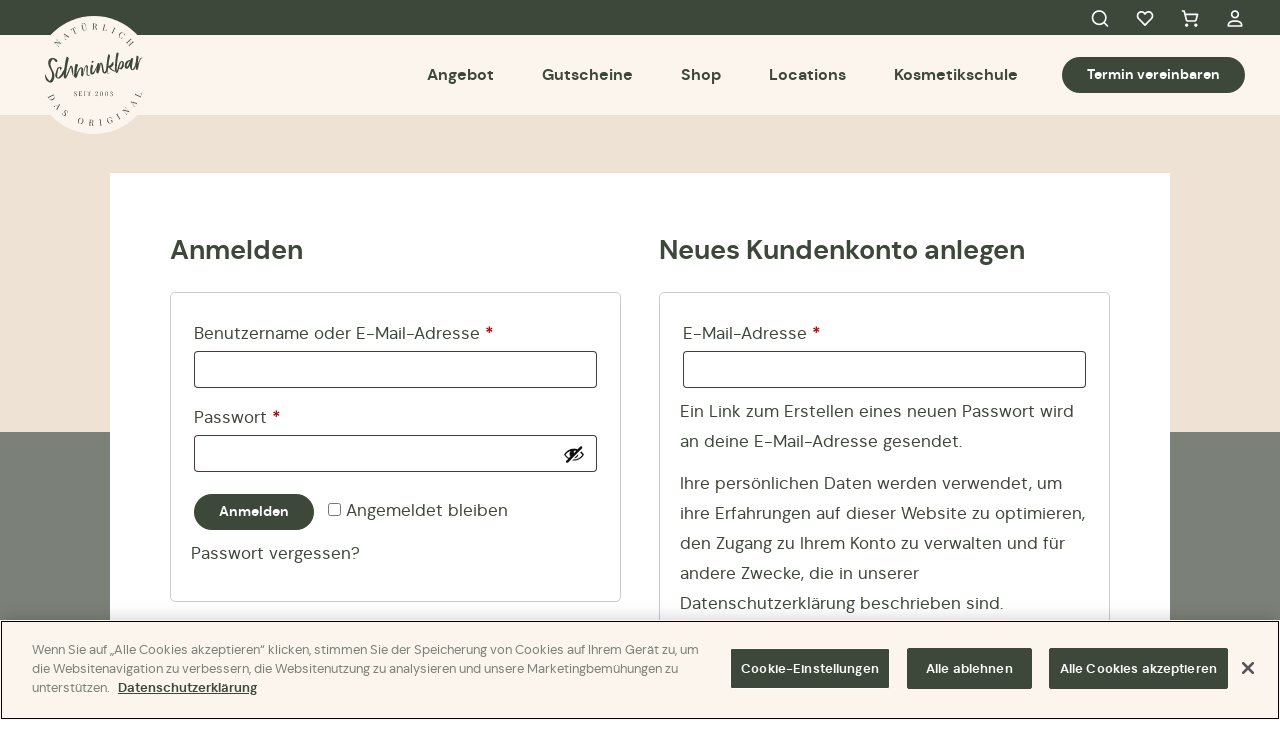

--- FILE ---
content_type: text/html; charset=UTF-8
request_url: https://schminkbar.ch/my-account/
body_size: 12657
content:
<!DOCTYPE html>
<html lang="de-DE">
	<head>
		<meta charset="UTF-8" /> 
<meta name="viewport" content="width=device-width, initial-scale=1.0">
			<title>My account - Schminkbar</title>
	<link rel="pingback" href="https://schminkbar.ch/wp/xmlrpc.php"/> 
<meta name='robots' content='noindex, follow' />
	<style>img:is([sizes="auto" i], [sizes^="auto," i]) { contain-intrinsic-size: 3000px 1500px }</style>
	
	<!-- This site is optimized with the Yoast SEO plugin v26.5 - https://yoast.com/wordpress/plugins/seo/ -->
	<link rel="canonical" href="https://schminkbar.ch/my-account/" />
	<meta property="og:locale" content="de_DE" />
	<meta property="og:type" content="article" />
	<meta property="og:title" content="My account - Schminkbar" />
	<meta property="og:url" content="https://schminkbar.ch/my-account/" />
	<meta property="og:site_name" content="Schminkbar" />
	<meta property="article:modified_time" content="2022-05-31T08:32:10+00:00" />
	<meta name="twitter:card" content="summary_large_image" />
	<script type="application/ld+json" class="yoast-schema-graph">{"@context":"https://schema.org","@graph":[{"@type":"WebPage","@id":"https://schminkbar.ch/my-account/","url":"https://schminkbar.ch/my-account/","name":"My account - Schminkbar","isPartOf":{"@id":"https://schminkbar.ch/#website"},"datePublished":"2022-05-20T05:37:16+00:00","dateModified":"2022-05-31T08:32:10+00:00","breadcrumb":{"@id":"https://schminkbar.ch/my-account/#breadcrumb"},"inLanguage":"de-DE","potentialAction":[{"@type":"ReadAction","target":["https://schminkbar.ch/my-account/"]}]},{"@type":"BreadcrumbList","@id":"https://schminkbar.ch/my-account/#breadcrumb","itemListElement":[{"@type":"ListItem","position":1,"name":"Home","item":"https://schminkbar.ch/"},{"@type":"ListItem","position":2,"name":"My account"}]},{"@type":"WebSite","@id":"https://schminkbar.ch/#website","url":"https://schminkbar.ch/","name":"Schminkbar","description":"Kosmetik und Beautysalon","potentialAction":[{"@type":"SearchAction","target":{"@type":"EntryPoint","urlTemplate":"https://schminkbar.ch/?s={search_term_string}"},"query-input":{"@type":"PropertyValueSpecification","valueRequired":true,"valueName":"search_term_string"}}],"inLanguage":"de-DE"}]}</script>
	<!-- / Yoast SEO plugin. -->


<link rel='stylesheet' id='wp-block-library-css' href='https://schminkbar.ch/wp/wp-includes/css/dist/block-library/style.min.css?ver=b4dc2d89aceb8926f3fa0669016a3ad2' type='text/css' media='all' />
<style id='classic-theme-styles-inline-css' type='text/css'>
/*! This file is auto-generated */
.wp-block-button__link{color:#fff;background-color:#32373c;border-radius:9999px;box-shadow:none;text-decoration:none;padding:calc(.667em + 2px) calc(1.333em + 2px);font-size:1.125em}.wp-block-file__button{background:#32373c;color:#fff;text-decoration:none}
</style>
<style id='safe-svg-svg-icon-style-inline-css' type='text/css'>
.safe-svg-cover{text-align:center}.safe-svg-cover .safe-svg-inside{display:inline-block;max-width:100%}.safe-svg-cover svg{fill:currentColor;height:100%;max-height:100%;max-width:100%;width:100%}

</style>
<style id='global-styles-inline-css' type='text/css'>
:root{--wp--preset--aspect-ratio--square: 1;--wp--preset--aspect-ratio--4-3: 4/3;--wp--preset--aspect-ratio--3-4: 3/4;--wp--preset--aspect-ratio--3-2: 3/2;--wp--preset--aspect-ratio--2-3: 2/3;--wp--preset--aspect-ratio--16-9: 16/9;--wp--preset--aspect-ratio--9-16: 9/16;--wp--preset--color--black: #000000;--wp--preset--color--cyan-bluish-gray: #abb8c3;--wp--preset--color--white: #ffffff;--wp--preset--color--pale-pink: #f78da7;--wp--preset--color--vivid-red: #cf2e2e;--wp--preset--color--luminous-vivid-orange: #ff6900;--wp--preset--color--luminous-vivid-amber: #fcb900;--wp--preset--color--light-green-cyan: #7bdcb5;--wp--preset--color--vivid-green-cyan: #00d084;--wp--preset--color--pale-cyan-blue: #8ed1fc;--wp--preset--color--vivid-cyan-blue: #0693e3;--wp--preset--color--vivid-purple: #9b51e0;--wp--preset--gradient--vivid-cyan-blue-to-vivid-purple: linear-gradient(135deg,rgba(6,147,227,1) 0%,rgb(155,81,224) 100%);--wp--preset--gradient--light-green-cyan-to-vivid-green-cyan: linear-gradient(135deg,rgb(122,220,180) 0%,rgb(0,208,130) 100%);--wp--preset--gradient--luminous-vivid-amber-to-luminous-vivid-orange: linear-gradient(135deg,rgba(252,185,0,1) 0%,rgba(255,105,0,1) 100%);--wp--preset--gradient--luminous-vivid-orange-to-vivid-red: linear-gradient(135deg,rgba(255,105,0,1) 0%,rgb(207,46,46) 100%);--wp--preset--gradient--very-light-gray-to-cyan-bluish-gray: linear-gradient(135deg,rgb(238,238,238) 0%,rgb(169,184,195) 100%);--wp--preset--gradient--cool-to-warm-spectrum: linear-gradient(135deg,rgb(74,234,220) 0%,rgb(151,120,209) 20%,rgb(207,42,186) 40%,rgb(238,44,130) 60%,rgb(251,105,98) 80%,rgb(254,248,76) 100%);--wp--preset--gradient--blush-light-purple: linear-gradient(135deg,rgb(255,206,236) 0%,rgb(152,150,240) 100%);--wp--preset--gradient--blush-bordeaux: linear-gradient(135deg,rgb(254,205,165) 0%,rgb(254,45,45) 50%,rgb(107,0,62) 100%);--wp--preset--gradient--luminous-dusk: linear-gradient(135deg,rgb(255,203,112) 0%,rgb(199,81,192) 50%,rgb(65,88,208) 100%);--wp--preset--gradient--pale-ocean: linear-gradient(135deg,rgb(255,245,203) 0%,rgb(182,227,212) 50%,rgb(51,167,181) 100%);--wp--preset--gradient--electric-grass: linear-gradient(135deg,rgb(202,248,128) 0%,rgb(113,206,126) 100%);--wp--preset--gradient--midnight: linear-gradient(135deg,rgb(2,3,129) 0%,rgb(40,116,252) 100%);--wp--preset--font-size--small: 13px;--wp--preset--font-size--medium: 20px;--wp--preset--font-size--large: 36px;--wp--preset--font-size--x-large: 42px;--wp--preset--spacing--20: 0.44rem;--wp--preset--spacing--30: 0.67rem;--wp--preset--spacing--40: 1rem;--wp--preset--spacing--50: 1.5rem;--wp--preset--spacing--60: 2.25rem;--wp--preset--spacing--70: 3.38rem;--wp--preset--spacing--80: 5.06rem;--wp--preset--shadow--natural: 6px 6px 9px rgba(0, 0, 0, 0.2);--wp--preset--shadow--deep: 12px 12px 50px rgba(0, 0, 0, 0.4);--wp--preset--shadow--sharp: 6px 6px 0px rgba(0, 0, 0, 0.2);--wp--preset--shadow--outlined: 6px 6px 0px -3px rgba(255, 255, 255, 1), 6px 6px rgba(0, 0, 0, 1);--wp--preset--shadow--crisp: 6px 6px 0px rgba(0, 0, 0, 1);}:where(.is-layout-flex){gap: 0.5em;}:where(.is-layout-grid){gap: 0.5em;}body .is-layout-flex{display: flex;}.is-layout-flex{flex-wrap: wrap;align-items: center;}.is-layout-flex > :is(*, div){margin: 0;}body .is-layout-grid{display: grid;}.is-layout-grid > :is(*, div){margin: 0;}:where(.wp-block-columns.is-layout-flex){gap: 2em;}:where(.wp-block-columns.is-layout-grid){gap: 2em;}:where(.wp-block-post-template.is-layout-flex){gap: 1.25em;}:where(.wp-block-post-template.is-layout-grid){gap: 1.25em;}.has-black-color{color: var(--wp--preset--color--black) !important;}.has-cyan-bluish-gray-color{color: var(--wp--preset--color--cyan-bluish-gray) !important;}.has-white-color{color: var(--wp--preset--color--white) !important;}.has-pale-pink-color{color: var(--wp--preset--color--pale-pink) !important;}.has-vivid-red-color{color: var(--wp--preset--color--vivid-red) !important;}.has-luminous-vivid-orange-color{color: var(--wp--preset--color--luminous-vivid-orange) !important;}.has-luminous-vivid-amber-color{color: var(--wp--preset--color--luminous-vivid-amber) !important;}.has-light-green-cyan-color{color: var(--wp--preset--color--light-green-cyan) !important;}.has-vivid-green-cyan-color{color: var(--wp--preset--color--vivid-green-cyan) !important;}.has-pale-cyan-blue-color{color: var(--wp--preset--color--pale-cyan-blue) !important;}.has-vivid-cyan-blue-color{color: var(--wp--preset--color--vivid-cyan-blue) !important;}.has-vivid-purple-color{color: var(--wp--preset--color--vivid-purple) !important;}.has-black-background-color{background-color: var(--wp--preset--color--black) !important;}.has-cyan-bluish-gray-background-color{background-color: var(--wp--preset--color--cyan-bluish-gray) !important;}.has-white-background-color{background-color: var(--wp--preset--color--white) !important;}.has-pale-pink-background-color{background-color: var(--wp--preset--color--pale-pink) !important;}.has-vivid-red-background-color{background-color: var(--wp--preset--color--vivid-red) !important;}.has-luminous-vivid-orange-background-color{background-color: var(--wp--preset--color--luminous-vivid-orange) !important;}.has-luminous-vivid-amber-background-color{background-color: var(--wp--preset--color--luminous-vivid-amber) !important;}.has-light-green-cyan-background-color{background-color: var(--wp--preset--color--light-green-cyan) !important;}.has-vivid-green-cyan-background-color{background-color: var(--wp--preset--color--vivid-green-cyan) !important;}.has-pale-cyan-blue-background-color{background-color: var(--wp--preset--color--pale-cyan-blue) !important;}.has-vivid-cyan-blue-background-color{background-color: var(--wp--preset--color--vivid-cyan-blue) !important;}.has-vivid-purple-background-color{background-color: var(--wp--preset--color--vivid-purple) !important;}.has-black-border-color{border-color: var(--wp--preset--color--black) !important;}.has-cyan-bluish-gray-border-color{border-color: var(--wp--preset--color--cyan-bluish-gray) !important;}.has-white-border-color{border-color: var(--wp--preset--color--white) !important;}.has-pale-pink-border-color{border-color: var(--wp--preset--color--pale-pink) !important;}.has-vivid-red-border-color{border-color: var(--wp--preset--color--vivid-red) !important;}.has-luminous-vivid-orange-border-color{border-color: var(--wp--preset--color--luminous-vivid-orange) !important;}.has-luminous-vivid-amber-border-color{border-color: var(--wp--preset--color--luminous-vivid-amber) !important;}.has-light-green-cyan-border-color{border-color: var(--wp--preset--color--light-green-cyan) !important;}.has-vivid-green-cyan-border-color{border-color: var(--wp--preset--color--vivid-green-cyan) !important;}.has-pale-cyan-blue-border-color{border-color: var(--wp--preset--color--pale-cyan-blue) !important;}.has-vivid-cyan-blue-border-color{border-color: var(--wp--preset--color--vivid-cyan-blue) !important;}.has-vivid-purple-border-color{border-color: var(--wp--preset--color--vivid-purple) !important;}.has-vivid-cyan-blue-to-vivid-purple-gradient-background{background: var(--wp--preset--gradient--vivid-cyan-blue-to-vivid-purple) !important;}.has-light-green-cyan-to-vivid-green-cyan-gradient-background{background: var(--wp--preset--gradient--light-green-cyan-to-vivid-green-cyan) !important;}.has-luminous-vivid-amber-to-luminous-vivid-orange-gradient-background{background: var(--wp--preset--gradient--luminous-vivid-amber-to-luminous-vivid-orange) !important;}.has-luminous-vivid-orange-to-vivid-red-gradient-background{background: var(--wp--preset--gradient--luminous-vivid-orange-to-vivid-red) !important;}.has-very-light-gray-to-cyan-bluish-gray-gradient-background{background: var(--wp--preset--gradient--very-light-gray-to-cyan-bluish-gray) !important;}.has-cool-to-warm-spectrum-gradient-background{background: var(--wp--preset--gradient--cool-to-warm-spectrum) !important;}.has-blush-light-purple-gradient-background{background: var(--wp--preset--gradient--blush-light-purple) !important;}.has-blush-bordeaux-gradient-background{background: var(--wp--preset--gradient--blush-bordeaux) !important;}.has-luminous-dusk-gradient-background{background: var(--wp--preset--gradient--luminous-dusk) !important;}.has-pale-ocean-gradient-background{background: var(--wp--preset--gradient--pale-ocean) !important;}.has-electric-grass-gradient-background{background: var(--wp--preset--gradient--electric-grass) !important;}.has-midnight-gradient-background{background: var(--wp--preset--gradient--midnight) !important;}.has-small-font-size{font-size: var(--wp--preset--font-size--small) !important;}.has-medium-font-size{font-size: var(--wp--preset--font-size--medium) !important;}.has-large-font-size{font-size: var(--wp--preset--font-size--large) !important;}.has-x-large-font-size{font-size: var(--wp--preset--font-size--x-large) !important;}
:where(.wp-block-post-template.is-layout-flex){gap: 1.25em;}:where(.wp-block-post-template.is-layout-grid){gap: 1.25em;}
:where(.wp-block-columns.is-layout-flex){gap: 2em;}:where(.wp-block-columns.is-layout-grid){gap: 2em;}
:root :where(.wp-block-pullquote){font-size: 1.5em;line-height: 1.6;}
</style>
<link rel='stylesheet' id='wxp_front_style-css' href='https://schminkbar.ch/app/plugins/wc-partial-shipment/assets/css/front.css?ver=b4dc2d89aceb8926f3fa0669016a3ad2' type='text/css' media='all' />
<link rel='stylesheet' id='select2-css' href='https://schminkbar.ch/app/plugins/woocommerce/assets/css/select2.css?ver=10.3.6' type='text/css' media='all' />
<link rel='stylesheet' id='woocommerce-layout-css' href='https://schminkbar.ch/app/plugins/woocommerce/assets/css/woocommerce-layout.css?ver=10.3.6' type='text/css' media='all' />
<link rel='stylesheet' id='woocommerce-smallscreen-css' href='https://schminkbar.ch/app/plugins/woocommerce/assets/css/woocommerce-smallscreen.css?ver=10.3.6' type='text/css' media='only screen and (max-width: 768px)' />
<link rel='stylesheet' id='woocommerce-general-css' href='https://schminkbar.ch/app/plugins/woocommerce/assets/css/woocommerce.css?ver=10.3.6' type='text/css' media='all' />
<style id='woocommerce-inline-inline-css' type='text/css'>
.woocommerce form .form-row .required { visibility: visible; }
</style>
<link rel='stylesheet' id='spgw_woocommerce_styles-css' href='https://schminkbar.ch/app/plugins/saferpay_woocommerce_gateway/assets/css/notify.css?ver=2.1.3' type='text/css' media='all' />
<link rel='stylesheet' id='spgw_woocommerce_popup_styles-css' href='https://schminkbar.ch/app/plugins/saferpay_woocommerce_gateway/assets/css/popup/jquery-ui.css?ver=2.1.3' type='text/css' media='all' />
<link rel='stylesheet' id='spgw_woocommerce_popup_mystyles-css' href='https://schminkbar.ch/app/plugins/saferpay_woocommerce_gateway/assets/css/popup/pop-style.css?ver=2.1.3' type='text/css' media='all' />
<link rel='stylesheet' id='brands-styles-css' href='https://schminkbar.ch/app/plugins/woocommerce/assets/css/brands.css?ver=10.3.6' type='text/css' media='all' />
<link rel='preload' as='font' type='font/woff2' crossorigin='anonymous' id='tinvwl-webfont-font-css' href='https://schminkbar.ch/app/plugins/ti-woocommerce-wishlist/assets/fonts/tinvwl-webfont.woff2?ver=xu2uyi'  media='all' />
<link rel='stylesheet' id='tinvwl-webfont-css' href='https://schminkbar.ch/app/plugins/ti-woocommerce-wishlist/assets/css/webfont.min.css?ver=2.11.1' type='text/css' media='all' />
<link rel='stylesheet' id='tinvwl-css' href='https://schminkbar.ch/app/plugins/ti-woocommerce-wishlist/assets/css/public.min.css?ver=2.11.1' type='text/css' media='all' />
<link rel='stylesheet' id='schminkbar-style-css' href='https://schminkbar.ch/app/themes/schminkbar/assets/style.css?ver=1.0.0' type='text/css' media='all' />
<link rel='stylesheet' id='searchwp-forms-css' href='https://schminkbar.ch/app/plugins/searchwp/assets/css/frontend/search-forms.min.css?ver=4.5.5' type='text/css' media='all' />
<link rel='stylesheet' id='cwginstock_frontend_css-css' href='https://schminkbar.ch/app/plugins/back-in-stock-notifier-for-woocommerce/assets/css/frontend.min.css?ver=6.2.3' type='text/css' media='' />
<link rel='stylesheet' id='cwginstock_bootstrap-css' href='https://schminkbar.ch/app/plugins/back-in-stock-notifier-for-woocommerce/assets/css/bootstrap.min.css?ver=6.2.3' type='text/css' media='' />
<script type="text/javascript" src="https://schminkbar.ch/wp/wp-includes/js/jquery/jquery.min.js?ver=3.7.1" id="jquery-core-js"></script>
<script type="text/javascript" src="https://schminkbar.ch/wp/wp-includes/js/jquery/jquery-migrate.min.js?ver=3.4.1" id="jquery-migrate-js"></script>
<script type="text/javascript" id="jquery-js-after">
/* <![CDATA[ */
jQuery(function(a){a("a[href*=\"generate_wpo_wcpdf\"]").attr({target:"_blank",rel:"noopener noreferrer"})});
/* ]]> */
</script>
<script type="text/javascript" src="https://schminkbar.ch/app/plugins/woocommerce/assets/js/jquery-blockui/jquery.blockUI.min.js?ver=2.7.0-wc.10.3.6" id="wc-jquery-blockui-js" data-wp-strategy="defer"></script>
<script type="text/javascript" id="wc-add-to-cart-js-extra">
/* <![CDATA[ */
var wc_add_to_cart_params = {"ajax_url":"\/wp\/wp-admin\/admin-ajax.php","wc_ajax_url":"\/?wc-ajax=%%endpoint%%","i18n_view_cart":"Warenkorb anzeigen","cart_url":"https:\/\/schminkbar.ch\/cart\/","is_cart":"","cart_redirect_after_add":"no"};
/* ]]> */
</script>
<script type="text/javascript" src="https://schminkbar.ch/app/plugins/woocommerce/assets/js/frontend/add-to-cart.min.js?ver=10.3.6" id="wc-add-to-cart-js" defer="defer" data-wp-strategy="defer"></script>
<script type="text/javascript" src="https://schminkbar.ch/app/plugins/woocommerce/assets/js/selectWoo/selectWoo.full.min.js?ver=1.0.9-wc.10.3.6" id="selectWoo-js" defer="defer" data-wp-strategy="defer"></script>
<script type="text/javascript" src="https://schminkbar.ch/app/plugins/woocommerce/assets/js/frontend/account-i18n.min.js?ver=10.3.6" id="wc-account-i18n-js" defer="defer" data-wp-strategy="defer"></script>
<script type="text/javascript" src="https://schminkbar.ch/app/plugins/woocommerce/assets/js/js-cookie/js.cookie.min.js?ver=2.1.4-wc.10.3.6" id="wc-js-cookie-js" data-wp-strategy="defer"></script>
<script type="text/javascript" id="woocommerce-js-extra">
/* <![CDATA[ */
var woocommerce_params = {"ajax_url":"\/wp\/wp-admin\/admin-ajax.php","wc_ajax_url":"\/?wc-ajax=%%endpoint%%","i18n_password_show":"Show password","i18n_password_hide":"Hide password"};
/* ]]> */
</script>
<script type="text/javascript" src="https://schminkbar.ch/app/plugins/woocommerce/assets/js/frontend/woocommerce.min.js?ver=10.3.6" id="woocommerce-js" defer="defer" data-wp-strategy="defer"></script>
<script type="text/javascript" src="https://schminkbar.ch/app/plugins/saferpay_woocommerce_gateway/assets/js/polyfill.js?ver=2.1.3" id="sfwp_polyfill_js-js"></script>
<script type="text/javascript" src="https://schminkbar.ch/app/themes/schminkbar/src/js/admin.js?ver=1.0.0" id="schminkbar-admin-js"></script>
<link rel="https://api.w.org/" href="https://schminkbar.ch/wp-json/" /><link rel="alternate" title="JSON" type="application/json" href="https://schminkbar.ch/wp-json/wp/v2/pages/9" /><link rel="EditURI" type="application/rsd+xml" title="RSD" href="https://schminkbar.ch/wp/xmlrpc.php?rsd" />

<link rel='shortlink' href='https://schminkbar.ch/?p=9' />
<link rel="alternate" title="oEmbed (JSON)" type="application/json+oembed" href="https://schminkbar.ch/wp-json/oembed/1.0/embed?url=https%3A%2F%2Fschminkbar.ch%2Fmy-account%2F" />
<link rel="alternate" title="oEmbed (XML)" type="text/xml+oembed" href="https://schminkbar.ch/wp-json/oembed/1.0/embed?url=https%3A%2F%2Fschminkbar.ch%2Fmy-account%2F&#038;format=xml" />
<!-- Google Tag Manager -->
<script>(function(w,d,s,l,i){w[l]=w[l]||[];w[l].push({'gtm.start':
new Date().getTime(),event:'gtm.js'});var f=d.getElementsByTagName(s)[0],
j=d.createElement(s),dl=l!='dataLayer'?'&l='+l:'';j.async=true;j.src=
'https://www.googletagmanager.com/gtm.js?id='+i+dl;f.parentNode.insertBefore(j,f);
})(window,document,'script','dataLayer','GTM-M2GPJT9');</script>
<!-- End Google Tag Manager -->

<!-- OptanonConsentNoticeStart -->

<script src="https://cookie-cdn.cookiepro.com/scripttemplates/otSDKStub.js" data-document-language="true" type="text/javascript" charset="UTF-8" data-domain-script="8c82d0d3-3a78-473d-81d6-852bdbcdcab1" ></script>

<script type="text/javascript">
function OptanonWrapper() { }
</script>
<!-- OptanonConsentNoticeEnd -->

<!-- Global site tag (gtag.js) - Google Analytics -->
<script async src="https://www.googletagmanager.com/gtag/js?id=G-F10NM4XB4S"></script>
<script>
  window.dataLayer = window.dataLayer || [];
  function gtag(){dataLayer.push(arguments);}
  gtag('js', new Date());

  gtag('config', 'G-F10NM4XB4S');
</script>	<noscript><style>.woocommerce-product-gallery{ opacity: 1 !important; }</style></noscript>
	<link rel="icon" href="https://schminkbar.ch/app/uploads/2022/07/cropped-cropped-android-chrome-512x512-1-32x32.png" sizes="32x32" />
<link rel="icon" href="https://schminkbar.ch/app/uploads/2022/07/cropped-cropped-android-chrome-512x512-1-192x192.png" sizes="192x192" />
<link rel="apple-touch-icon" href="https://schminkbar.ch/app/uploads/2022/07/cropped-cropped-android-chrome-512x512-1-180x180.png" />
<meta name="msapplication-TileImage" content="https://schminkbar.ch/app/uploads/2022/07/cropped-cropped-android-chrome-512x512-1-270x270.png" />
	</head>
	<body class="wp-singular page-template page-template-templates page-template-template-no-modular page-template-templatestemplate-no-modular-php page page-id-9 wp-theme-schminkbar no-js theme-schminkbar woocommerce-account woocommerce-page woocommerce-no-js tinvwl-theme-style">
		<!-- Google Tag Manager (noscript) -->
<noscript><iframe src="https://www.googletagmanager.com/ns.html?id=GTM-M2GPJT9"
height="0" width="0" style="display:none;visibility:hidden"></iframe></noscript>
<!-- End Google Tag Manager (noscript) -->		<script type="text/javascript">document.body.className = document.body.className.replace( 'no-js', 'js' );</script>
		
		<header id="header">
			<div class="top-nav">
				<div class="container">
					<ul>
						<li class="menu-item-search">
							<a href="#search">Search<i class="icon-search"></i></a>
						</li>
						<li class="menu-item-favorites">
														<a class="wishlist_products_counter top_wishlist-heart top_wishlist- wishlist-counter-with-products" href="https://schminkbar.ch/wishlist/">Favorites<i class="icon-favorites"></i>
									<span class="count wishlist_products_counter_number"></span>
							</a>
						</li>
						<li class="menu-item-cart">
							<a class="header-cart-count" href="https://schminkbar.ch/cart/">Cart<i class="icon-cart"></i>
														</a>
						</li>
						<li class="menu-item-profile">
							<a href="https://schminkbar.ch/my-account/">My Account<i class="icon-profile"></i></a>
						</li>
					</ul>
				</div>
			</div>
			<div class="main-nav">
				<div class="container">
					<a class="mobile-cart-btn" href="https://schminkbar.ch/cart/">
						<i class="icon-cart"></i>
											</a>
					<a class="site-logo" href="https://schminkbar.ch">
						<img width="230" height="71" src="https://schminkbar.ch/app/uploads/2022/05/sbs_mobile_logo.svg" class="logo-mobile" alt="" decoding="async" />						<img width="118" height="118" src="https://schminkbar.ch/app/uploads/2022/05/sbs_logo.svg" class="logo-default" alt="Schminkbar" decoding="async" />					</a>
					<button id="mobile-nav-toggle" type="button">Menu<span aria-hidden="true"><span></span><span></span><span></span><span></span></span></button>
					<nav class="header-navigation" role="navigation">
						<ul id="menu-header-menu" class="menu menu-main"><li id="menu-item-3623" class="menu-item menu-item-type-post_type menu-item-object-page menu-item-has-children menu-item-3623"><a href="https://schminkbar.ch/angebot/">Angebot</a><div class="sub-menu-wrapper"><div class="container"><div class="left-side-menu"><span class="side-menu-title">Derzeit beliebt</span><ul><li><a href="https://schminkbar.ch/product-tag/kims-favorites/">Kim&#039;s Favorites</a><li><a href="https://schminkbar.ch/product-tag/vegan/">Vegan</a><li><a href="https://schminkbar.ch/product-tag/made-by-schminkbar/">Made by Schminkbar</a></ul></div>
<div class="sub-menu-wrapper center-menu"><ul class="sub-menu">
	<li id="menu-item-3662" class="menu-item menu-item-type-post_type menu-item-object-page menu-item-3662"><a href="https://schminkbar.ch/angebot/">Alle</a></li>
	<li id="menu-item-3642" class="menu-item menu-item-type-taxonomy menu-item-object-product_cat menu-item-3642"><a href="https://schminkbar.ch/product-category/gutschein-fuer-eine-behandlung/massagen/">Massagen</a></li>
	<li id="menu-item-3639" class="menu-item menu-item-type-taxonomy menu-item-object-product_cat menu-item-3639"><a href="https://schminkbar.ch/product-category/gutschein-fuer-eine-behandlung/manicure/">Manicure</a></li>
	<li id="menu-item-3638" class="menu-item menu-item-type-taxonomy menu-item-object-product_cat menu-item-3638"><a href="https://schminkbar.ch/product-category/gutschein-fuer-eine-behandlung/haar-und-make-up/">Haar und Make Up</a></li>
	<li id="menu-item-3636" class="menu-item menu-item-type-taxonomy menu-item-object-product_cat menu-item-3636"><a href="https://schminkbar.ch/product-category/gutschein-fuer-eine-behandlung/pedicure/">Pedicure</a></li>
	<li id="menu-item-21776" class="menu-item menu-item-type-taxonomy menu-item-object-product_cat menu-item-21776"><a href="https://schminkbar.ch/product-category/gutschein-fuer-eine-behandlung/kidscorner/">Kidscorner</a></li>
	<li id="menu-item-3637" class="menu-item menu-item-type-taxonomy menu-item-object-product_cat menu-item-3637"><a href="https://schminkbar.ch/product-category/gutschein-fuer-eine-behandlung/gesicht-korper/">Gesicht</a></li>
	<li id="menu-item-3643" class="menu-item menu-item-type-taxonomy menu-item-object-product_cat menu-item-3643"><a href="https://schminkbar.ch/product-category/gutschein-fuer-eine-behandlung/specials/">Specials</a></li>
	<li id="menu-item-18815" class="menu-item menu-item-type-taxonomy menu-item-object-product_cat menu-item-18815"><a href="https://schminkbar.ch/product-category/gutschein-fuer-eine-behandlung/japanese-head-spa/">Japanese Head Spa</a></li>
	<li id="menu-item-3635" class="menu-item menu-item-type-taxonomy menu-item-object-product_cat menu-item-3635"><a href="https://schminkbar.ch/product-category/gutschein-fuer-eine-behandlung/enthaarung/">Enthaarung</a></li>
	<li id="menu-item-3884" class="menu-item menu-item-type-custom menu-item-object-custom menu-item-3884"><a target="_blank" rel="noopener" href="https://schminkbar.ch/app/uploads/2025/11/10_Genusskarte_schminkbar_02.pdf">Trinken</a></li>
</ul></div>
<div class="right-side-menu"><span class="side-menu-title">Für unsere treusten Fans</span><a href="https://schminkbar.ch/product/marrakech-pedicure-2/"><span class="img product-category-image"><img width="480" height="320" src="https://schminkbar.ch/app/uploads/2025/02/foto-39-480x320.jpeg" class="attachment-medium size-medium" alt="" decoding="async" fetchpriority="high" srcset="https://schminkbar.ch/app/uploads/2025/02/foto-39-600x400.jpeg 600w, https://schminkbar.ch/app/uploads/2025/02/foto-39-960x640.jpeg 960w, https://schminkbar.ch/app/uploads/2025/02/foto-39-444x296.jpeg 444w, https://schminkbar.ch/app/uploads/2025/02/foto-39-735x500.jpeg 735w, https://schminkbar.ch/app/uploads/2025/02/foto-39-840x560.jpeg 840w, https://schminkbar.ch/app/uploads/2025/02/foto-39-1680x1121.jpeg 1680w, https://schminkbar.ch/app/uploads/2025/02/foto-39-2560x1708.jpeg 2560w, https://schminkbar.ch/app/uploads/2025/02/foto-39-1920x1281.jpeg 1920w, https://schminkbar.ch/app/uploads/2025/02/foto-39-2048x1366.jpeg 2048w, https://schminkbar.ch/app/uploads/2025/02/foto-39-1536x1025.jpeg 1536w, https://schminkbar.ch/app/uploads/2025/02/foto-39-768x512.jpeg 768w, https://schminkbar.ch/app/uploads/2025/02/foto-39-1024x683.jpeg 1024w, https://schminkbar.ch/app/uploads/2025/02/foto-39-480x320.jpeg 480w" sizes="(max-width: 480px) 100vw, 480px" /></span><span class="title">Marrakech Pedicure</span><span class="woocommerce-Price-amount amount"><bdi>137,00&nbsp;<span class="woocommerce-Price-currencySymbol">CHF</span></bdi></span></a></div></div></div></li>
<li id="menu-item-3663" class="menu-item menu-item-type-post_type menu-item-object-page menu-item-3663"><a href="https://schminkbar.ch/gutschein-kaufen/">Gutscheine</a></li>
<li id="menu-item-3624" class="menu-item menu-item-type-post_type menu-item-object-page menu-item-has-children menu-item-3624"><a href="https://schminkbar.ch/shop/">Shop</a><div class="sub-menu-wrapper"><div class="container"><div class="left-side-menu"><span class="side-menu-title">Derzeit Beliebt</span><ul><li><a href="https://schminkbar.ch/product-tag/kims-tipp/">Kim&#039;s Tipp</a></ul></div>
<div class="sub-menu-wrapper center-menu"><ul class="sub-menu">
	<li id="menu-item-3630" class="menu-item menu-item-type-taxonomy menu-item-object-product_cat menu-item-3630"><a href="https://schminkbar.ch/product-category/shop/haende-fuesse/">Hände / Füsse</a></li>
	<li id="menu-item-3632" class="menu-item menu-item-type-taxonomy menu-item-object-product_cat menu-item-3632"><a href="https://schminkbar.ch/product-category/shop/make-up/">Make-up</a></li>
	<li id="menu-item-3627" class="menu-item menu-item-type-taxonomy menu-item-object-product_cat menu-item-3627"><a href="https://schminkbar.ch/product-category/shop/gesichtspflege/">Gesichtspflege</a></li>
	<li id="menu-item-3625" class="menu-item menu-item-type-taxonomy menu-item-object-product_cat menu-item-3625"><a href="https://schminkbar.ch/product-category/shop/accessoires/">Accessoires</a></li>
	<li id="menu-item-3631" class="menu-item menu-item-type-taxonomy menu-item-object-product_cat menu-item-3631"><a href="https://schminkbar.ch/product-category/shop/koerperpflege/">Körperpflege</a></li>
	<li id="menu-item-3626" class="menu-item menu-item-type-taxonomy menu-item-object-product_cat menu-item-3626"><a href="https://schminkbar.ch/product-category/shop/geschenkideen/">Geschenkideen</a></li>
	<li id="menu-item-3629" class="menu-item menu-item-type-taxonomy menu-item-object-product_cat menu-item-3629"><a href="https://schminkbar.ch/product-category/shop/haarpflege/">Haarpflege</a></li>
	<li id="menu-item-3633" class="menu-item menu-item-type-taxonomy menu-item-object-product_cat menu-item-3633"><a href="https://schminkbar.ch/product-category/shop/nasmode/">Nasmode</a></li>
	<li id="menu-item-3634" class="menu-item-button-alt menu-item menu-item-type-post_type menu-item-object-page menu-item-3634"><a href="https://schminkbar.ch/shop/">Zum Shop</a></li>
</ul></div>
<div class="right-side-menu"><span class="side-menu-title">Für unsere treusten Fans</span><a href="https://schminkbar.ch/product/anina-acai/"><span class="img"><img width="480" height="480" src="https://schminkbar.ch/app/uploads/2022/10/Anina-Acai-1-480x480.png" class="attachment-medium size-medium" alt="" decoding="async" srcset="https://schminkbar.ch/app/uploads/2022/10/Anina-Acai-1-100x100.png 100w, https://schminkbar.ch/app/uploads/2022/10/Anina-Acai-1-600x600.png 600w, https://schminkbar.ch/app/uploads/2022/10/Anina-Acai-1-960x960.png 960w, https://schminkbar.ch/app/uploads/2022/10/Anina-Acai-1-300x300.png 300w, https://schminkbar.ch/app/uploads/2022/10/Anina-Acai-1-444x444.png 444w, https://schminkbar.ch/app/uploads/2022/10/Anina-Acai-1-350x350.png 350w, https://schminkbar.ch/app/uploads/2022/10/Anina-Acai-1-840x840.png 840w, https://schminkbar.ch/app/uploads/2022/10/Anina-Acai-1-768x768.png 768w, https://schminkbar.ch/app/uploads/2022/10/Anina-Acai-1-150x150.png 150w, https://schminkbar.ch/app/uploads/2022/10/Anina-Acai-1-1024x1024.png 1024w, https://schminkbar.ch/app/uploads/2022/10/Anina-Acai-1-480x480.png 480w" sizes="(max-width: 480px) 100vw, 480px" /></span><span class="title">Anina Acai</span><span class="woocommerce-Price-amount amount"><bdi>22,50&nbsp;<span class="woocommerce-Price-currencySymbol">CHF</span></bdi></span></a></div></div></div></li>
<li id="menu-item-3646" class="menu-locations menu-item menu-item-type-post_type menu-item-object-page menu-item-has-children menu-item-3646"><a href="https://schminkbar.ch/locations/">Locations</a><div class="sub-menu-wrapper"><div class="container"><div class="left-side-menu side-menu-image"><img width="1024" height="640" src="https://schminkbar.ch/app/uploads/2022/05/map.jpeg" class="attachment-medium_large-retina size-medium_large-retina" alt="" decoding="async" srcset="https://schminkbar.ch/app/uploads/2022/05/map.jpeg 1024w, https://schminkbar.ch/app/uploads/2022/05/map-960x600.jpeg 960w, https://schminkbar.ch/app/uploads/2022/05/map-840x525.jpeg 840w, https://schminkbar.ch/app/uploads/2022/05/map-768x480.jpeg 768w, https://schminkbar.ch/app/uploads/2022/05/map-480x300.jpeg 480w, https://schminkbar.ch/app/uploads/2022/05/map-600x375.jpeg 600w" sizes="(max-width: 1024px) 100vw, 1024px" /><a class="btn btn-primary--alt" href="https://www.google.com/maps/d/u/0/edit?mid=1_gFWl5Ss36Cfl1DkX9InvSywhxwK1Ec&#038;usp=sharing" target="_blank"	>Schminkbar in meiner Nähe finden</a></div>
<div class="sub-menu-wrapper center-menu"><ul class="sub-menu">
	<li id="menu-item-3667" class="menu-item menu-item-type-post_type menu-item-object-location menu-item-3667"><a href="https://schminkbar.ch/location/bahnhofsplatz-winterthur/"><img width="430" height="240" src="https://schminkbar.ch/app/uploads/2022/06/Bahnhofplatz-Winterthur-430x240.jpg" class="attachment-menu_thumbnail size-menu_thumbnail" alt="Schminkbar Winterthur | Kosmetik und Beautysalon" decoding="async" srcset="https://schminkbar.ch/app/uploads/2022/06/Bahnhofplatz-Winterthur-960x540.jpg 960w, https://schminkbar.ch/app/uploads/2022/06/Bahnhofplatz-Winterthur-444x250.jpg 444w, https://schminkbar.ch/app/uploads/2022/06/Bahnhofplatz-Winterthur-840x473.jpg 840w, https://schminkbar.ch/app/uploads/2022/06/Bahnhofplatz-Winterthur-430x240.jpg 430w, https://schminkbar.ch/app/uploads/2022/06/Bahnhofplatz-Winterthur-1536x864.jpg 1536w, https://schminkbar.ch/app/uploads/2022/06/Bahnhofplatz-Winterthur-768x432.jpg 768w, https://schminkbar.ch/app/uploads/2022/06/Bahnhofplatz-Winterthur-1024x576.jpg 1024w, https://schminkbar.ch/app/uploads/2022/06/Bahnhofplatz-Winterthur-480x270.jpg 480w, https://schminkbar.ch/app/uploads/2022/06/Bahnhofplatz-Winterthur-600x338.jpg 600w" sizes="(max-width: 430px) 100vw, 430px" /><span class="location-name">Bahnhofplatz, Winterthur</span></a></li>
	<li id="menu-item-3668" class="menu-item menu-item-type-post_type menu-item-object-location menu-item-3668"><a href="https://schminkbar.ch/location/beatengasse-zurich/"><img width="430" height="240" src="https://schminkbar.ch/app/uploads/2022/05/foto-62-430x240.jpeg" class="attachment-menu_thumbnail size-menu_thumbnail" alt="" decoding="async" /><span class="location-name">Beatengasse, Zürich</span></a></li>
	<li id="menu-item-3679" class="menu-item menu-item-type-post_type menu-item-object-location menu-item-3679"><a href="https://schminkbar.ch/location/bahnhofstrasse-zurich/"><img width="430" height="240" src="https://schminkbar.ch/app/uploads/2022/05/foto-37-430x240.jpeg" class="attachment-menu_thumbnail size-menu_thumbnail" alt="" decoding="async" /><span class="location-name">Bahnhofstrasse, Zürich</span></a></li>
	<li id="menu-item-3677" class="menu-item menu-item-type-post_type menu-item-object-location menu-item-3677"><a href="https://schminkbar.ch/location/gessnerhof-zurich/"><img width="430" height="240" src="https://schminkbar.ch/app/uploads/2025/02/IMG_0419-430x240.jpeg" class="attachment-menu_thumbnail size-menu_thumbnail" alt="" decoding="async" /><span class="location-name">Gessnerhof, Zürich</span></a></li>
	<li id="menu-item-3678" class="menu-item menu-item-type-post_type menu-item-object-location menu-item-3678"><a href="https://schminkbar.ch/location/gerbergasse-basel/"><img width="430" height="240" src="https://schminkbar.ch/app/uploads/2022/05/MDU_6253-430x240.jpg" class="attachment-menu_thumbnail size-menu_thumbnail" alt="" decoding="async" /><span class="location-name">Gerbergasse, Basel</span></a></li>
	<li id="menu-item-3675" class="menu-item menu-item-type-post_type menu-item-object-location menu-item-3675"><a href="https://schminkbar.ch/location/luzern-neustadt/"><img width="430" height="240" src="https://schminkbar.ch/app/uploads/2022/05/01-1-430x240.jpg" class="attachment-menu_thumbnail size-menu_thumbnail" alt="" decoding="async" /><span class="location-name">Luzern Neustadt, Luzern</span></a></li>
</ul></div>
</div></div></li>
<li id="menu-item-12620" class="menu-item menu-item-type-post_type menu-item-object-page menu-item-12620"><a href="https://schminkbar.ch/kosmetikschule-zuerich/">Kosmetikschule</a></li>
<li id="menu-item-3664" class="menu-item-button menu-item menu-item-type-custom menu-item-object-custom menu-item-3664"><a href="https://schminkbar.ch/termin-buchen/">Termin vereinbaren</a></li>
</ul>					</nav>
				</div>
			</div>
		</header>
		<div id="mobile-navigation">
			<ul id="menu-header-menu-mobile" class="menu"><li id="menu-item-3910" class="nolink menu-item menu-item-type-post_type menu-item-object-page menu-item-has-children menu-item-3910"><a href="https://schminkbar.ch/angebot/">Angebot</a>
<ul class="sub-menu">
	<li id="menu-item-3915" class="menu-item menu-item-type-taxonomy menu-item-object-product_cat menu-item-3915"><a href="https://schminkbar.ch/product-category/gutschein-fuer-eine-behandlung/manicure/">Manicure</a></li>
	<li id="menu-item-3912" class="menu-item menu-item-type-taxonomy menu-item-object-product_cat menu-item-3912"><a href="https://schminkbar.ch/product-category/gutschein-fuer-eine-behandlung/pedicure/">Pedicure</a></li>
	<li id="menu-item-3913" class="menu-item menu-item-type-taxonomy menu-item-object-product_cat menu-item-3913"><a href="https://schminkbar.ch/product-category/gutschein-fuer-eine-behandlung/gesicht-korper/">Gesicht</a></li>
	<li id="menu-item-3911" class="menu-item menu-item-type-taxonomy menu-item-object-product_cat menu-item-3911"><a href="https://schminkbar.ch/product-category/gutschein-fuer-eine-behandlung/enthaarung/">Enthaarung</a></li>
	<li id="menu-item-3918" class="menu-item menu-item-type-taxonomy menu-item-object-product_cat menu-item-3918"><a href="https://schminkbar.ch/product-category/gutschein-fuer-eine-behandlung/massagen/">Massagen</a></li>
	<li id="menu-item-3914" class="menu-item menu-item-type-taxonomy menu-item-object-product_cat menu-item-3914"><a href="https://schminkbar.ch/product-category/gutschein-fuer-eine-behandlung/haar-und-make-up/">Haar und Make Up</a></li>
	<li id="menu-item-21778" class="menu-item menu-item-type-taxonomy menu-item-object-product_cat menu-item-21778"><a href="https://schminkbar.ch/product-category/gutschein-fuer-eine-behandlung/kidscorner/">Kidscorner</a></li>
	<li id="menu-item-3953" class="menu-item menu-item-type-taxonomy menu-item-object-product_cat menu-item-3953"><a href="https://schminkbar.ch/product-category/gutschein-fuer-eine-behandlung/specials/">Specials</a></li>
	<li id="menu-item-18814" class="menu-item menu-item-type-taxonomy menu-item-object-product_cat menu-item-18814"><a href="https://schminkbar.ch/product-category/gutschein-fuer-eine-behandlung/japanese-head-spa/">Japanese Head Spa</a></li>
	<li id="menu-item-3954" class="menu-item menu-item-type-custom menu-item-object-custom menu-item-3954"><a href="https://schminkbar.ch/app/uploads/2025/11/10_Genusskarte_schminkbar_02.pdf">Essen und Trinken</a></li>
</ul>
</li>
<li id="menu-item-3919" class="menu-item menu-item-type-post_type menu-item-object-page menu-item-3919"><a href="https://schminkbar.ch/gutschein-kaufen/">Gutscheine</a></li>
<li id="menu-item-3920" class="menu-item menu-item-type-post_type menu-item-object-page menu-item-has-children menu-item-3920"><a href="https://schminkbar.ch/shop/">Shop</a>
<ul class="sub-menu">
	<li id="menu-item-3931" class="menu-item menu-item-type-taxonomy menu-item-object-product_cat menu-item-3931"><a href="https://schminkbar.ch/product-category/shop/haende-fuesse/">Hände / Füsse</a></li>
	<li id="menu-item-3928" class="menu-item menu-item-type-taxonomy menu-item-object-product_cat menu-item-3928"><a href="https://schminkbar.ch/product-category/shop/gesichtspflege/">Gesichtspflege</a></li>
	<li id="menu-item-3924" class="menu-item menu-item-type-taxonomy menu-item-object-product_cat menu-item-3924"><a href="https://schminkbar.ch/product-category/shop/koerperpflege/">Körperpflege</a></li>
	<li id="menu-item-3923" class="menu-item menu-item-type-taxonomy menu-item-object-product_cat menu-item-3923"><a href="https://schminkbar.ch/product-category/shop/haarpflege/">Haarpflege</a></li>
	<li id="menu-item-3925" class="menu-item menu-item-type-taxonomy menu-item-object-product_cat menu-item-3925"><a href="https://schminkbar.ch/product-category/shop/make-up/">Make-up</a></li>
	<li id="menu-item-3932" class="menu-item menu-item-type-taxonomy menu-item-object-product_cat menu-item-3932"><a href="https://schminkbar.ch/product-category/shop/accessoires/">Accessoires</a></li>
	<li id="menu-item-3933" class="menu-item menu-item-type-taxonomy menu-item-object-product_cat menu-item-3933"><a href="https://schminkbar.ch/product-category/shop/geschenkideen/">Geschenkideen</a></li>
	<li id="menu-item-3926" class="menu-item menu-item-type-taxonomy menu-item-object-product_cat menu-item-3926"><a href="https://schminkbar.ch/product-category/shop/nasmode/">Nasmode</a></li>
	<li id="menu-item-3930" class="menu-item-alt menu-item menu-item-type-taxonomy menu-item-object-product_tag menu-item-3930"><a href="https://schminkbar.ch/product-tag/kims-tipp/">Kim&#8217;s Tipp</a></li>
</ul>
</li>
<li id="menu-item-3935" class="no-link menu-item menu-item-type-post_type menu-item-object-page menu-item-has-children menu-item-3935"><a href="https://schminkbar.ch/locations/">Locations</a>
<ul class="sub-menu">
	<li id="menu-item-3936" class="menu-item menu-item-type-post_type menu-item-object-location menu-item-3936"><a href="https://schminkbar.ch/location/bahnhofsplatz-winterthur/">Bahnhofplatz, Winterthur</a></li>
	<li id="menu-item-3938" class="menu-item menu-item-type-post_type menu-item-object-location menu-item-3938"><a href="https://schminkbar.ch/location/beatengasse-zurich/">Beatengasse, Zürich</a></li>
	<li id="menu-item-3937" class="menu-item menu-item-type-post_type menu-item-object-location menu-item-3937"><a href="https://schminkbar.ch/location/bahnhofstrasse-zurich/">Bahnhofstrasse, Zürich</a></li>
	<li id="menu-item-3940" class="menu-item menu-item-type-post_type menu-item-object-location menu-item-3940"><a href="https://schminkbar.ch/location/gessnerhof-zurich/">Gessnerhof, Zürich</a></li>
	<li id="menu-item-3941" class="menu-item menu-item-type-post_type menu-item-object-location menu-item-3941"><a href="https://schminkbar.ch/location/gerbergasse-basel/">Gerbergasse, Basel</a></li>
	<li id="menu-item-3942" class="menu-item menu-item-type-post_type menu-item-object-location menu-item-3942"><a href="https://schminkbar.ch/location/luzern-neustadt/">Neustadt, Luzern</a></li>
	<li id="menu-item-3943" class="menu-item-icon-external menu-item menu-item-type-custom menu-item-object-custom menu-item-3943"><a target="_blank" href="https://www.google.com/maps/d/u/0/edit?mid=1_gFWl5Ss36Cfl1DkX9InvSywhxwK1Ec&#038;usp=sharing">Schminkbar in meiner Nähe finden</a></li>
</ul>
</li>
<li id="menu-item-12625" class="menu-item menu-item-type-post_type menu-item-object-page menu-item-12625"><a href="https://schminkbar.ch/kosmetikschule-zuerich/">Kosmetikschule</a></li>
<li id="menu-item-3944" class="menu-item-icon-search menu-item menu-item-type-custom menu-item-object-custom menu-item-3944"><a href="#search">Search</a></li>
<li id="menu-item-3948" class="menu-item-icon-favorites menu-item menu-item-type-post_type menu-item-object-page menu-item-3948"><a href="https://schminkbar.ch/wishlist/">Favorites</a></li>
<li id="menu-item-3946" class="menu-item-icon-user menu-item menu-item-type-post_type menu-item-object-page current-menu-item page_item page-item-9 current_page_item menu-item-3946"><a href="https://schminkbar.ch/my-account/" aria-current="page">My account</a></li>
<li id="menu-item-8451" class="menu-item-button-alt menu-item menu-item-type-post_type menu-item-object-page menu-item-8451"><a href="https://schminkbar.ch/jobs/">Jobs – Wir suchen Dich!</a></li>
<li id="menu-item-3947" class="menu-item-button-alt menu-item menu-item-type-post_type menu-item-object-page menu-item-3947"><a href="https://schminkbar.ch/uber-uns/">Über uns</a></li>
<li id="menu-item-3949" class="menu-item-button-alt menu-item menu-item-type-post_type menu-item-object-page menu-item-3949"><a href="https://schminkbar.ch/anlasse-kooperationen/">Anlässe &#038; Kooperationen</a></li>
<li id="menu-item-3950" class="menu-item-button-alt menu-item menu-item-type-post_type menu-item-object-page menu-item-3950"><a href="https://schminkbar.ch/news-und-storys/">News und Storys</a></li>
<li id="menu-item-3951" class="menu-item-button menu-item menu-item-type-custom menu-item-object-custom menu-item-3951"><a href="https://schminkbar.ch/termin-buchen/">Termin vereinbaren</a></li>
</ul>		</div>
						<div class="site-header-inner-search">
			<div class="search-form-wrapper">
				<h2 class="title">Alles suchen…</h2>
				<form id="search-form" action="https://schminkbar.ch">
					<div class="form-item">
						<input type="text" name="s" placeholder="Geben Sie einen Suchbegriff ein" />
					</div>
					<div class="form-actions">
						<button class="btn btn-primary" type="submit">
							Suchen						</button>
					</div>
				</form>
			</div>
		</div>
		<main id="main">

<div class="page-no-modules">
  <div class="container">

    
    <div class="post-content">
      <div class="post-content-wrapper">
        <div class="woocommerce"><div class="woocommerce-notices-wrapper"></div>

<div class="u-columns col2-set" id="customer_login">

	<div class="u-column1 col-1">


		<h2>Anmelden</h2>

		<form class="woocommerce-form woocommerce-form-login login" method="post" novalidate>

			
			<p class="woocommerce-form-row woocommerce-form-row--wide form-row form-row-wide">
				<label for="username">Benutzername oder E-Mail-Adresse&nbsp;<span class="required" aria-hidden="true">*</span><span class="screen-reader-text">Erforderlich</span></label>
				<input type="text" class="woocommerce-Input woocommerce-Input--text input-text" name="username" id="username" autocomplete="username" value="" required aria-required="true" />			</p>
			<p class="woocommerce-form-row woocommerce-form-row--wide form-row form-row-wide">
				<label for="password">Passwort&nbsp;<span class="required" aria-hidden="true">*</span><span class="screen-reader-text">Erforderlich</span></label>
				<input class="woocommerce-Input woocommerce-Input--text input-text" type="password" name="password" id="password" autocomplete="current-password" required aria-required="true" />
			</p>

			
			<p class="form-row">
				<label class="woocommerce-form__label woocommerce-form__label-for-checkbox woocommerce-form-login__rememberme">
					<input class="woocommerce-form__input woocommerce-form__input-checkbox" name="rememberme" type="checkbox" id="rememberme" value="forever" /> <span>Angemeldet bleiben</span>
				</label>
				<input type="hidden" id="woocommerce-login-nonce" name="woocommerce-login-nonce" value="5311c7c7b3" /><input type="hidden" name="_wp_http_referer" value="/my-account/" />				<button type="submit" class="woocommerce-button button woocommerce-form-login__submit" name="login" value="Anmelden">Anmelden</button>
			</p>
			<p class="woocommerce-LostPassword lost_password">
				<a href="https://schminkbar.ch/my-account/lost-password/">Passwort vergessen?</a>
			</p>

			
		</form>


	</div>

	<div class="u-column2 col-2">

		<h2>Neues Kundenkonto anlegen</h2>

		<form method="post" class="woocommerce-form woocommerce-form-register register"  >

			
			
			<p class="woocommerce-form-row woocommerce-form-row--wide form-row form-row-wide">
				<label for="reg_email">E-Mail-Adresse&nbsp;<span class="required" aria-hidden="true">*</span><span class="screen-reader-text">Erforderlich</span></label>
				<input type="email" class="woocommerce-Input woocommerce-Input--text input-text" name="email" id="reg_email" autocomplete="email" value="" required aria-required="true" />			</p>

			
				<p>Ein Link zum Erstellen eines neuen Passwort wird an deine E-Mail-Adresse gesendet.</p>

			
			<input type="hidden" name="g-recaptcha-response" id="g-recaptcha-response" data-key="6LfZXPUpAAAAADxmb6FyII8t9IFwf2390e50AKd-"><wc-order-attribution-inputs></wc-order-attribution-inputs><div class="woocommerce-privacy-policy-text"><p>Ihre persönlichen Daten werden verwendet, um ihre Erfahrungen auf dieser Website zu optimieren, den Zugang zu Ihrem Konto zu verwalten und für andere Zwecke, die in unserer <a href="https://schminkbar.ch/agb/" class="woocommerce-privacy-policy-link" target="_blank">Datenschutzerklärung</a> beschrieben sind.</p>
</div>
			<p class="woocommerce-form-row form-row">
				<input type="hidden" id="woocommerce-register-nonce" name="woocommerce-register-nonce" value="09c06ed55f" /><input type="hidden" name="_wp_http_referer" value="/my-account/" />				<button type="submit" class="woocommerce-Button woocommerce-button button woocommerce-form-register__submit" name="register" value="Neues Kundenkonto anlegen">Neues Kundenkonto anlegen</button>
			</p>

			
		</form>

	</div>

</div>

</div>
      </div>
    </div>

  </div>
</div>


	</main><!-- main -->

		
		<footer id="footer">
			<section id="footer-main">
				<div class="container">
					<div class="footer-logo">
						<a href="https://schminkbar.ch">
							<img width="118" height="118" src="https://schminkbar.ch/app/uploads/2022/05/sbs_logo.svg" class="logo-mobile" alt="Schminkbar" decoding="async" loading="lazy" />							<img width="230" height="71" src="https://schminkbar.ch/app/uploads/2022/05/sbs_footer_logo.svg" class="logo-default" alt="" decoding="async" loading="lazy" />						</a>
					</div>
					<div class="footer-menu">
						<h4>Das Unternehmen</h4>
						<nav class="footer-navigation" role="navigation">
							<ul id="menu-footer-menu" class="menu menu-footer"><li id="menu-item-3685" class="menu-item menu-item-type-post_type menu-item-object-page menu-item-3685"><a href="https://schminkbar.ch/uber-uns/">Über uns</a></li>
<li id="menu-item-3686" class="menu-item menu-item-type-post_type menu-item-object-page menu-item-3686"><a href="https://schminkbar.ch/jobs/">Jobs</a></li>
<li id="menu-item-3684" class="menu-item menu-item-type-post_type menu-item-object-page menu-item-3684"><a href="https://schminkbar.ch/anlasse-kooperationen/">Anlässe &#038; Kooperationen</a></li>
<li id="menu-item-3687" class="menu-item menu-item-type-post_type menu-item-object-page menu-item-3687"><a href="https://schminkbar.ch/news-und-storys/">News und Storys</a></li>
<li id="menu-item-3688" class="menu-item menu-item-type-custom menu-item-object-custom menu-item-3688"><a target="_blank" href="https://www.google.com/maps/d/u/0/edit?mid=1_gFWl5Ss36Cfl1DkX9InvSywhxwK1Ec&#038;usp=sharing">Schminkbar in meiner Nähe finden</a></li>
<li id="menu-item-12626" class="menu-item menu-item-type-post_type menu-item-object-page menu-item-12626"><a href="https://schminkbar.ch/kosmetikschule-zuerich/">Kosmetikschule</a></li>
</ul>						</nav>
					</div>
					<div class="footer-newsletter">
						<script>(function() {
	window.mc4wp = window.mc4wp || {
		listeners: [],
		forms: {
			on: function(evt, cb) {
				window.mc4wp.listeners.push(
					{
						event   : evt,
						callback: cb
					}
				);
			}
		}
	}
})();
</script><!-- Mailchimp for WordPress v4.10.9 - https://wordpress.org/plugins/mailchimp-for-wp/ --><form id="mc4wp-form-1" class="mc4wp-form mc4wp-form-3689" method="post" data-id="3689" data-name="" ><div class="mc4wp-form-fields"><h4>
  Bleiben Sie auf dem Laufenden!
</h4>
<div class="form-item">
  <label>Jetzt für den Schminkbar Newsletter anmelden.</label>
  <input type="email" name="EMAIL" placeholder="Email" required />
  <input type="submit" value="Sign up" />
</div></div><label style="display: none !important;">Wenn du ein Mensch bist, lasse das Feld leer: <input type="text" name="_mc4wp_honeypot" value="" tabindex="-1" autocomplete="off" /></label><input type="hidden" name="_mc4wp_timestamp" value="1769090612" /><input type="hidden" name="_mc4wp_form_id" value="3689" /><input type="hidden" name="_mc4wp_form_element_id" value="mc4wp-form-1" /><div class="mc4wp-response"></div></form><!-- / Mailchimp for WordPress Plugin -->					</div>
				</div>
			</section>
			<section id="socket">
				<div class="container">
					<nav class="socket-navigation" role="navigation">
						<ul id="menu-socket-menu" class="menu socket-footer"><li id="menu-item-3694" class="menu-item menu-item-type-post_type menu-item-object-page menu-item-3694"><a href="https://schminkbar.ch/impressum-datenschutz/">Impressum &#038; Datenschutz</a></li>
<li id="menu-item-3695" class="menu-item menu-item-type-post_type menu-item-object-page menu-item-privacy-policy menu-item-3695"><a rel="privacy-policy" href="https://schminkbar.ch/agb/">AGB</a></li>
<li id="menu-item-21475" class="menu-item menu-item-type-custom menu-item-object-custom menu-item-21475"><a href="tel:+41433330808">+41 43 333 08 08</a></li>
</ul>					</nav>
					<div class="copyright">
						&copy;2026 - Schminkbar  |   All right reserved					</div>
					<div class="footer-social-links">
						<ul>
																<li>
										<a href="https://www.facebook.com/schminkbarbybeapetri" class="link-facebook" target="_blank">
											<img src="https://schminkbar.ch/app/themes/schminkbar/images/footer-facebook.svg" alt="facebook" />
										</a>
									</li>
																		<li>
										<a href="https://www.instagram.com/schminkbar_by_bea_petri/" class="link-instagram" target="_blank">
											<img src="https://schminkbar.ch/app/themes/schminkbar/images/footer-instagram.svg" alt="instagram" />
										</a>
									</li>
																		<li>
										<a href="https://www.youtube.com/channel/UCaaM03fA_XdRZiwy5hezYfA" class="link-youtube" target="_blank">
											<img src="https://schminkbar.ch/app/themes/schminkbar/images/footer-youtube.svg" alt="youtube" />
										</a>
									</li>
															</ul>
						<span>Follow us!</span>
					</div>
				</div>
			</section>
			<div id="back-to-top">
				<a href="#main">Back to top</a>
			</div>
		</footer>

		
		<script type="speculationrules">
{"prefetch":[{"source":"document","where":{"and":[{"href_matches":"\/*"},{"not":{"href_matches":["\/wp\/wp-*.php","\/wp\/wp-admin\/*","\/app\/uploads\/*","\/app\/*","\/app\/plugins\/*","\/app\/themes\/schminkbar\/*","\/*\\?(.+)"]}},{"not":{"selector_matches":"a[rel~=\"nofollow\"]"}},{"not":{"selector_matches":".no-prefetch, .no-prefetch a"}}]},"eagerness":"conservative"}]}
</script>
<script>(function() {function maybePrefixUrlField () {
  const value = this.value.trim()
  if (value !== '' && value.indexOf('http') !== 0) {
    this.value = 'http://' + value
  }
}

const urlFields = document.querySelectorAll('.mc4wp-form input[type="url"]')
for (let j = 0; j < urlFields.length; j++) {
  urlFields[j].addEventListener('blur', maybePrefixUrlField)
}
})();</script>	<script type='text/javascript'>
		(function () {
			var c = document.body.className;
			c = c.replace(/woocommerce-no-js/, 'woocommerce-js');
			document.body.className = c;
		})();
	</script>
	<link rel='stylesheet' id='wc-blocks-style-css' href='https://schminkbar.ch/app/plugins/woocommerce/assets/client/blocks/wc-blocks.css?ver=wc-10.3.6' type='text/css' media='all' />
<script type="text/javascript" id="spgw_woocommerce_js-js-extra">
/* <![CDATA[ */
var notify = {"oktext":"Ok","canceltext":"Stornieren","title":"Bist du sicher, das du das l\u00f6schen m\u00f6chtest ?","html":"Einmal l\u00f6schen, f\u00fcr immer verschwunden. Sollen wir fortfahren?","ExpMonth":"MM","ExpYear":"JJJJ","aliasupdatetitle":"Aktualisieren Sie Ihre Kartendetails","aliasupdatehtml":"Geben Sie Ihre Kartendaten ein","updatetext":"Aktualisieren"};
/* ]]> */
</script>
<script type="text/javascript" src="https://schminkbar.ch/app/plugins/saferpay_woocommerce_gateway/assets/js/main.js?ver=2.1.3" id="spgw_woocommerce_js-js"></script>
<script type="text/javascript" src="https://schminkbar.ch/app/plugins/saferpay_woocommerce_gateway/assets/js/notify.js?ver=2.1.3" id="spgw_woocommerce_notify_js-js"></script>
<script type="text/javascript" src="https://schminkbar.ch/wp/wp-includes/js/jquery/ui/core.min.js?ver=1.13.3" id="jquery-ui-core-js"></script>
<script type="text/javascript" id="spgw_woo_myscript_pop_js-js-extra">
/* <![CDATA[ */
var sfwp_ajax_object = {"ajaxurl":"https:\/\/schminkbar.ch\/wp\/wp-admin\/admin-ajax.php"};
/* ]]> */
</script>
<script type="text/javascript" src="https://schminkbar.ch/app/plugins/saferpay_woocommerce_gateway/assets/js/popup/myscript_pop.js?ver=2.1.3" id="spgw_woo_myscript_pop_js-js"></script>
<script type="text/javascript" id="wc-cart-fragments-js-extra">
/* <![CDATA[ */
var wc_cart_fragments_params = {"ajax_url":"\/wp\/wp-admin\/admin-ajax.php","wc_ajax_url":"\/?wc-ajax=%%endpoint%%","cart_hash_key":"wc_cart_hash_21c2f87f250df87f4273b32f9930405e","fragment_name":"wc_fragments_21c2f87f250df87f4273b32f9930405e","request_timeout":"5000"};
/* ]]> */
</script>
<script type="text/javascript" src="https://schminkbar.ch/app/plugins/woocommerce/assets/js/frontend/cart-fragments.min.js?ver=10.3.6" id="wc-cart-fragments-js" data-wp-strategy="defer"></script>
<script type="text/javascript" id="tinvwl-js-extra">
/* <![CDATA[ */
var tinvwl_add_to_wishlist = {"text_create":"Neu erstellen","text_already_in":"{product_name} already in Wishlist","simple_flow":"1","hide_zero_counter":"1","i18n_make_a_selection_text":"Bitte w\u00e4hle einige Produktoptionen aus, bevor du dieses Produkt zu deiner Wunschliste hinzuf\u00fcgst.","tinvwl_break_submit":"Es wurden keine Produkte oder Aktionen ausgew\u00e4hlt.","tinvwl_clipboard":"Kopiert!","allow_parent_variable":"","block_ajax_wishlists_data":"","update_wishlists_data":"","hash_key":"ti_wishlist_data_21c2f87f250df87f4273b32f9930405e","nonce":"f8f44b7741","rest_root":"https:\/\/schminkbar.ch\/wp-json\/","plugin_url":"https:\/\/schminkbar.ch\/app\/plugins\/ti-woocommerce-wishlist\/","wc_ajax_url":"\/?wc-ajax=tinvwl","stats":"","popup_timer":"6000"};
/* ]]> */
</script>
<script type="text/javascript" src="https://schminkbar.ch/app/plugins/ti-woocommerce-wishlist/assets/js/public.min.js?ver=2.11.1" id="tinvwl-js"></script>
<script type="text/javascript" src="https://schminkbar.ch/app/themes/schminkbar/assets/general.js?ver=1.0.0" id="schminkbar-general-js"></script>
<script type="text/javascript" src="https://schminkbar.ch/app/plugins/woocommerce/assets/js/sourcebuster/sourcebuster.min.js?ver=10.3.6" id="sourcebuster-js-js"></script>
<script type="text/javascript" id="wc-order-attribution-js-extra">
/* <![CDATA[ */
var wc_order_attribution = {"params":{"lifetime":1.0e-5,"session":30,"base64":false,"ajaxurl":"https:\/\/schminkbar.ch\/wp\/wp-admin\/admin-ajax.php","prefix":"wc_order_attribution_","allowTracking":true},"fields":{"source_type":"current.typ","referrer":"current_add.rf","utm_campaign":"current.cmp","utm_source":"current.src","utm_medium":"current.mdm","utm_content":"current.cnt","utm_id":"current.id","utm_term":"current.trm","utm_source_platform":"current.plt","utm_creative_format":"current.fmt","utm_marketing_tactic":"current.tct","session_entry":"current_add.ep","session_start_time":"current_add.fd","session_pages":"session.pgs","session_count":"udata.vst","user_agent":"udata.uag"}};
/* ]]> */
</script>
<script type="text/javascript" src="https://schminkbar.ch/app/plugins/woocommerce/assets/js/frontend/order-attribution.min.js?ver=10.3.6" id="wc-order-attribution-js"></script>
<script type="text/javascript" id="cwginstock_js-js-extra">
/* <![CDATA[ */
var cwginstock = {"ajax_url":"https:\/\/schminkbar.ch\/wp\/wp-admin\/admin-ajax.php","default_ajax_url":"https:\/\/schminkbar.ch\/wp\/wp-admin\/admin-ajax.php","security":"236adf6260","user_id":"0","security_error":"Something went wrong, please try after sometime","empty_name":"Namensfeld darf nicht leer sein.","empty_quantity":"Quantity cannot be empty","empty_email":"Email Feld darf nicht leer sein.","invalid_email":"Bitte geben sie eine korrekte Emailadresse an.","is_popup":"no","phone_field":"2","phone_field_error":["Bitte geben sie eine korrekte Telefonnummer an.","Bitte geben sie eine korrekte Telefonnummer an.","Telefonnummer ist zu kurz.","Telefonnummer ist zu lang.","Bitte geben sie eine korrekte Telefonnummer an."],"is_phone_field_optional":"2","is_quantity_field_optional":"2","hide_country_placeholder":"2","default_country_code":"","custom_country_placeholder":"","get_bot_type":"recaptcha","enable_recaptcha":"2","recaptcha_site_key":"","enable_recaptcha_verify":"2","recaptcha_secret_present":"no","is_v3_recaptcha":"no","enable_turnstile":"2","turnstile_site_key":""};
/* ]]> */
</script>
<script type="text/javascript" src="https://schminkbar.ch/app/plugins/back-in-stock-notifier-for-woocommerce/assets/js/frontend-dev.min.js?ver=6.2.3" id="cwginstock_js-js"></script>
<script type="text/javascript" src="https://schminkbar.ch/app/plugins/back-in-stock-notifier-for-woocommerce/assets/js/sweetalert2.min.js?ver=6.2.3" id="sweetalert2-js"></script>
<script type="text/javascript" src="https://schminkbar.ch/app/plugins/back-in-stock-notifier-for-woocommerce/assets/js/cwg-popup.min.js?ver=6.2.3" id="cwginstock_popup-js"></script>
<script type="text/javascript" src="https://www.google.com/recaptcha/api.js?render=6LfZXPUpAAAAADxmb6FyII8t9IFwf2390e50AKd-&amp;ver=b4dc2d89aceb8926f3fa0669016a3ad2" id="google-recaptcha-js"></script>
<script type="text/javascript" defer src="https://schminkbar.ch/app/plugins/mailchimp-for-wp/assets/js/forms.js?ver=4.10.9" id="mc4wp-forms-api-js"></script>
		<style type="text/css" media="screen">
					</style>
				<style type="text/css" media="print">
					</style>
			</body>
</html>


--- FILE ---
content_type: text/html; charset=utf-8
request_url: https://www.google.com/recaptcha/api2/anchor?ar=1&k=6LfZXPUpAAAAADxmb6FyII8t9IFwf2390e50AKd-&co=aHR0cHM6Ly9zY2htaW5rYmFyLmNoOjQ0Mw..&hl=en&v=PoyoqOPhxBO7pBk68S4YbpHZ&size=invisible&anchor-ms=20000&execute-ms=30000&cb=b9knqid6yci
body_size: 48691
content:
<!DOCTYPE HTML><html dir="ltr" lang="en"><head><meta http-equiv="Content-Type" content="text/html; charset=UTF-8">
<meta http-equiv="X-UA-Compatible" content="IE=edge">
<title>reCAPTCHA</title>
<style type="text/css">
/* cyrillic-ext */
@font-face {
  font-family: 'Roboto';
  font-style: normal;
  font-weight: 400;
  font-stretch: 100%;
  src: url(//fonts.gstatic.com/s/roboto/v48/KFO7CnqEu92Fr1ME7kSn66aGLdTylUAMa3GUBHMdazTgWw.woff2) format('woff2');
  unicode-range: U+0460-052F, U+1C80-1C8A, U+20B4, U+2DE0-2DFF, U+A640-A69F, U+FE2E-FE2F;
}
/* cyrillic */
@font-face {
  font-family: 'Roboto';
  font-style: normal;
  font-weight: 400;
  font-stretch: 100%;
  src: url(//fonts.gstatic.com/s/roboto/v48/KFO7CnqEu92Fr1ME7kSn66aGLdTylUAMa3iUBHMdazTgWw.woff2) format('woff2');
  unicode-range: U+0301, U+0400-045F, U+0490-0491, U+04B0-04B1, U+2116;
}
/* greek-ext */
@font-face {
  font-family: 'Roboto';
  font-style: normal;
  font-weight: 400;
  font-stretch: 100%;
  src: url(//fonts.gstatic.com/s/roboto/v48/KFO7CnqEu92Fr1ME7kSn66aGLdTylUAMa3CUBHMdazTgWw.woff2) format('woff2');
  unicode-range: U+1F00-1FFF;
}
/* greek */
@font-face {
  font-family: 'Roboto';
  font-style: normal;
  font-weight: 400;
  font-stretch: 100%;
  src: url(//fonts.gstatic.com/s/roboto/v48/KFO7CnqEu92Fr1ME7kSn66aGLdTylUAMa3-UBHMdazTgWw.woff2) format('woff2');
  unicode-range: U+0370-0377, U+037A-037F, U+0384-038A, U+038C, U+038E-03A1, U+03A3-03FF;
}
/* math */
@font-face {
  font-family: 'Roboto';
  font-style: normal;
  font-weight: 400;
  font-stretch: 100%;
  src: url(//fonts.gstatic.com/s/roboto/v48/KFO7CnqEu92Fr1ME7kSn66aGLdTylUAMawCUBHMdazTgWw.woff2) format('woff2');
  unicode-range: U+0302-0303, U+0305, U+0307-0308, U+0310, U+0312, U+0315, U+031A, U+0326-0327, U+032C, U+032F-0330, U+0332-0333, U+0338, U+033A, U+0346, U+034D, U+0391-03A1, U+03A3-03A9, U+03B1-03C9, U+03D1, U+03D5-03D6, U+03F0-03F1, U+03F4-03F5, U+2016-2017, U+2034-2038, U+203C, U+2040, U+2043, U+2047, U+2050, U+2057, U+205F, U+2070-2071, U+2074-208E, U+2090-209C, U+20D0-20DC, U+20E1, U+20E5-20EF, U+2100-2112, U+2114-2115, U+2117-2121, U+2123-214F, U+2190, U+2192, U+2194-21AE, U+21B0-21E5, U+21F1-21F2, U+21F4-2211, U+2213-2214, U+2216-22FF, U+2308-230B, U+2310, U+2319, U+231C-2321, U+2336-237A, U+237C, U+2395, U+239B-23B7, U+23D0, U+23DC-23E1, U+2474-2475, U+25AF, U+25B3, U+25B7, U+25BD, U+25C1, U+25CA, U+25CC, U+25FB, U+266D-266F, U+27C0-27FF, U+2900-2AFF, U+2B0E-2B11, U+2B30-2B4C, U+2BFE, U+3030, U+FF5B, U+FF5D, U+1D400-1D7FF, U+1EE00-1EEFF;
}
/* symbols */
@font-face {
  font-family: 'Roboto';
  font-style: normal;
  font-weight: 400;
  font-stretch: 100%;
  src: url(//fonts.gstatic.com/s/roboto/v48/KFO7CnqEu92Fr1ME7kSn66aGLdTylUAMaxKUBHMdazTgWw.woff2) format('woff2');
  unicode-range: U+0001-000C, U+000E-001F, U+007F-009F, U+20DD-20E0, U+20E2-20E4, U+2150-218F, U+2190, U+2192, U+2194-2199, U+21AF, U+21E6-21F0, U+21F3, U+2218-2219, U+2299, U+22C4-22C6, U+2300-243F, U+2440-244A, U+2460-24FF, U+25A0-27BF, U+2800-28FF, U+2921-2922, U+2981, U+29BF, U+29EB, U+2B00-2BFF, U+4DC0-4DFF, U+FFF9-FFFB, U+10140-1018E, U+10190-1019C, U+101A0, U+101D0-101FD, U+102E0-102FB, U+10E60-10E7E, U+1D2C0-1D2D3, U+1D2E0-1D37F, U+1F000-1F0FF, U+1F100-1F1AD, U+1F1E6-1F1FF, U+1F30D-1F30F, U+1F315, U+1F31C, U+1F31E, U+1F320-1F32C, U+1F336, U+1F378, U+1F37D, U+1F382, U+1F393-1F39F, U+1F3A7-1F3A8, U+1F3AC-1F3AF, U+1F3C2, U+1F3C4-1F3C6, U+1F3CA-1F3CE, U+1F3D4-1F3E0, U+1F3ED, U+1F3F1-1F3F3, U+1F3F5-1F3F7, U+1F408, U+1F415, U+1F41F, U+1F426, U+1F43F, U+1F441-1F442, U+1F444, U+1F446-1F449, U+1F44C-1F44E, U+1F453, U+1F46A, U+1F47D, U+1F4A3, U+1F4B0, U+1F4B3, U+1F4B9, U+1F4BB, U+1F4BF, U+1F4C8-1F4CB, U+1F4D6, U+1F4DA, U+1F4DF, U+1F4E3-1F4E6, U+1F4EA-1F4ED, U+1F4F7, U+1F4F9-1F4FB, U+1F4FD-1F4FE, U+1F503, U+1F507-1F50B, U+1F50D, U+1F512-1F513, U+1F53E-1F54A, U+1F54F-1F5FA, U+1F610, U+1F650-1F67F, U+1F687, U+1F68D, U+1F691, U+1F694, U+1F698, U+1F6AD, U+1F6B2, U+1F6B9-1F6BA, U+1F6BC, U+1F6C6-1F6CF, U+1F6D3-1F6D7, U+1F6E0-1F6EA, U+1F6F0-1F6F3, U+1F6F7-1F6FC, U+1F700-1F7FF, U+1F800-1F80B, U+1F810-1F847, U+1F850-1F859, U+1F860-1F887, U+1F890-1F8AD, U+1F8B0-1F8BB, U+1F8C0-1F8C1, U+1F900-1F90B, U+1F93B, U+1F946, U+1F984, U+1F996, U+1F9E9, U+1FA00-1FA6F, U+1FA70-1FA7C, U+1FA80-1FA89, U+1FA8F-1FAC6, U+1FACE-1FADC, U+1FADF-1FAE9, U+1FAF0-1FAF8, U+1FB00-1FBFF;
}
/* vietnamese */
@font-face {
  font-family: 'Roboto';
  font-style: normal;
  font-weight: 400;
  font-stretch: 100%;
  src: url(//fonts.gstatic.com/s/roboto/v48/KFO7CnqEu92Fr1ME7kSn66aGLdTylUAMa3OUBHMdazTgWw.woff2) format('woff2');
  unicode-range: U+0102-0103, U+0110-0111, U+0128-0129, U+0168-0169, U+01A0-01A1, U+01AF-01B0, U+0300-0301, U+0303-0304, U+0308-0309, U+0323, U+0329, U+1EA0-1EF9, U+20AB;
}
/* latin-ext */
@font-face {
  font-family: 'Roboto';
  font-style: normal;
  font-weight: 400;
  font-stretch: 100%;
  src: url(//fonts.gstatic.com/s/roboto/v48/KFO7CnqEu92Fr1ME7kSn66aGLdTylUAMa3KUBHMdazTgWw.woff2) format('woff2');
  unicode-range: U+0100-02BA, U+02BD-02C5, U+02C7-02CC, U+02CE-02D7, U+02DD-02FF, U+0304, U+0308, U+0329, U+1D00-1DBF, U+1E00-1E9F, U+1EF2-1EFF, U+2020, U+20A0-20AB, U+20AD-20C0, U+2113, U+2C60-2C7F, U+A720-A7FF;
}
/* latin */
@font-face {
  font-family: 'Roboto';
  font-style: normal;
  font-weight: 400;
  font-stretch: 100%;
  src: url(//fonts.gstatic.com/s/roboto/v48/KFO7CnqEu92Fr1ME7kSn66aGLdTylUAMa3yUBHMdazQ.woff2) format('woff2');
  unicode-range: U+0000-00FF, U+0131, U+0152-0153, U+02BB-02BC, U+02C6, U+02DA, U+02DC, U+0304, U+0308, U+0329, U+2000-206F, U+20AC, U+2122, U+2191, U+2193, U+2212, U+2215, U+FEFF, U+FFFD;
}
/* cyrillic-ext */
@font-face {
  font-family: 'Roboto';
  font-style: normal;
  font-weight: 500;
  font-stretch: 100%;
  src: url(//fonts.gstatic.com/s/roboto/v48/KFO7CnqEu92Fr1ME7kSn66aGLdTylUAMa3GUBHMdazTgWw.woff2) format('woff2');
  unicode-range: U+0460-052F, U+1C80-1C8A, U+20B4, U+2DE0-2DFF, U+A640-A69F, U+FE2E-FE2F;
}
/* cyrillic */
@font-face {
  font-family: 'Roboto';
  font-style: normal;
  font-weight: 500;
  font-stretch: 100%;
  src: url(//fonts.gstatic.com/s/roboto/v48/KFO7CnqEu92Fr1ME7kSn66aGLdTylUAMa3iUBHMdazTgWw.woff2) format('woff2');
  unicode-range: U+0301, U+0400-045F, U+0490-0491, U+04B0-04B1, U+2116;
}
/* greek-ext */
@font-face {
  font-family: 'Roboto';
  font-style: normal;
  font-weight: 500;
  font-stretch: 100%;
  src: url(//fonts.gstatic.com/s/roboto/v48/KFO7CnqEu92Fr1ME7kSn66aGLdTylUAMa3CUBHMdazTgWw.woff2) format('woff2');
  unicode-range: U+1F00-1FFF;
}
/* greek */
@font-face {
  font-family: 'Roboto';
  font-style: normal;
  font-weight: 500;
  font-stretch: 100%;
  src: url(//fonts.gstatic.com/s/roboto/v48/KFO7CnqEu92Fr1ME7kSn66aGLdTylUAMa3-UBHMdazTgWw.woff2) format('woff2');
  unicode-range: U+0370-0377, U+037A-037F, U+0384-038A, U+038C, U+038E-03A1, U+03A3-03FF;
}
/* math */
@font-face {
  font-family: 'Roboto';
  font-style: normal;
  font-weight: 500;
  font-stretch: 100%;
  src: url(//fonts.gstatic.com/s/roboto/v48/KFO7CnqEu92Fr1ME7kSn66aGLdTylUAMawCUBHMdazTgWw.woff2) format('woff2');
  unicode-range: U+0302-0303, U+0305, U+0307-0308, U+0310, U+0312, U+0315, U+031A, U+0326-0327, U+032C, U+032F-0330, U+0332-0333, U+0338, U+033A, U+0346, U+034D, U+0391-03A1, U+03A3-03A9, U+03B1-03C9, U+03D1, U+03D5-03D6, U+03F0-03F1, U+03F4-03F5, U+2016-2017, U+2034-2038, U+203C, U+2040, U+2043, U+2047, U+2050, U+2057, U+205F, U+2070-2071, U+2074-208E, U+2090-209C, U+20D0-20DC, U+20E1, U+20E5-20EF, U+2100-2112, U+2114-2115, U+2117-2121, U+2123-214F, U+2190, U+2192, U+2194-21AE, U+21B0-21E5, U+21F1-21F2, U+21F4-2211, U+2213-2214, U+2216-22FF, U+2308-230B, U+2310, U+2319, U+231C-2321, U+2336-237A, U+237C, U+2395, U+239B-23B7, U+23D0, U+23DC-23E1, U+2474-2475, U+25AF, U+25B3, U+25B7, U+25BD, U+25C1, U+25CA, U+25CC, U+25FB, U+266D-266F, U+27C0-27FF, U+2900-2AFF, U+2B0E-2B11, U+2B30-2B4C, U+2BFE, U+3030, U+FF5B, U+FF5D, U+1D400-1D7FF, U+1EE00-1EEFF;
}
/* symbols */
@font-face {
  font-family: 'Roboto';
  font-style: normal;
  font-weight: 500;
  font-stretch: 100%;
  src: url(//fonts.gstatic.com/s/roboto/v48/KFO7CnqEu92Fr1ME7kSn66aGLdTylUAMaxKUBHMdazTgWw.woff2) format('woff2');
  unicode-range: U+0001-000C, U+000E-001F, U+007F-009F, U+20DD-20E0, U+20E2-20E4, U+2150-218F, U+2190, U+2192, U+2194-2199, U+21AF, U+21E6-21F0, U+21F3, U+2218-2219, U+2299, U+22C4-22C6, U+2300-243F, U+2440-244A, U+2460-24FF, U+25A0-27BF, U+2800-28FF, U+2921-2922, U+2981, U+29BF, U+29EB, U+2B00-2BFF, U+4DC0-4DFF, U+FFF9-FFFB, U+10140-1018E, U+10190-1019C, U+101A0, U+101D0-101FD, U+102E0-102FB, U+10E60-10E7E, U+1D2C0-1D2D3, U+1D2E0-1D37F, U+1F000-1F0FF, U+1F100-1F1AD, U+1F1E6-1F1FF, U+1F30D-1F30F, U+1F315, U+1F31C, U+1F31E, U+1F320-1F32C, U+1F336, U+1F378, U+1F37D, U+1F382, U+1F393-1F39F, U+1F3A7-1F3A8, U+1F3AC-1F3AF, U+1F3C2, U+1F3C4-1F3C6, U+1F3CA-1F3CE, U+1F3D4-1F3E0, U+1F3ED, U+1F3F1-1F3F3, U+1F3F5-1F3F7, U+1F408, U+1F415, U+1F41F, U+1F426, U+1F43F, U+1F441-1F442, U+1F444, U+1F446-1F449, U+1F44C-1F44E, U+1F453, U+1F46A, U+1F47D, U+1F4A3, U+1F4B0, U+1F4B3, U+1F4B9, U+1F4BB, U+1F4BF, U+1F4C8-1F4CB, U+1F4D6, U+1F4DA, U+1F4DF, U+1F4E3-1F4E6, U+1F4EA-1F4ED, U+1F4F7, U+1F4F9-1F4FB, U+1F4FD-1F4FE, U+1F503, U+1F507-1F50B, U+1F50D, U+1F512-1F513, U+1F53E-1F54A, U+1F54F-1F5FA, U+1F610, U+1F650-1F67F, U+1F687, U+1F68D, U+1F691, U+1F694, U+1F698, U+1F6AD, U+1F6B2, U+1F6B9-1F6BA, U+1F6BC, U+1F6C6-1F6CF, U+1F6D3-1F6D7, U+1F6E0-1F6EA, U+1F6F0-1F6F3, U+1F6F7-1F6FC, U+1F700-1F7FF, U+1F800-1F80B, U+1F810-1F847, U+1F850-1F859, U+1F860-1F887, U+1F890-1F8AD, U+1F8B0-1F8BB, U+1F8C0-1F8C1, U+1F900-1F90B, U+1F93B, U+1F946, U+1F984, U+1F996, U+1F9E9, U+1FA00-1FA6F, U+1FA70-1FA7C, U+1FA80-1FA89, U+1FA8F-1FAC6, U+1FACE-1FADC, U+1FADF-1FAE9, U+1FAF0-1FAF8, U+1FB00-1FBFF;
}
/* vietnamese */
@font-face {
  font-family: 'Roboto';
  font-style: normal;
  font-weight: 500;
  font-stretch: 100%;
  src: url(//fonts.gstatic.com/s/roboto/v48/KFO7CnqEu92Fr1ME7kSn66aGLdTylUAMa3OUBHMdazTgWw.woff2) format('woff2');
  unicode-range: U+0102-0103, U+0110-0111, U+0128-0129, U+0168-0169, U+01A0-01A1, U+01AF-01B0, U+0300-0301, U+0303-0304, U+0308-0309, U+0323, U+0329, U+1EA0-1EF9, U+20AB;
}
/* latin-ext */
@font-face {
  font-family: 'Roboto';
  font-style: normal;
  font-weight: 500;
  font-stretch: 100%;
  src: url(//fonts.gstatic.com/s/roboto/v48/KFO7CnqEu92Fr1ME7kSn66aGLdTylUAMa3KUBHMdazTgWw.woff2) format('woff2');
  unicode-range: U+0100-02BA, U+02BD-02C5, U+02C7-02CC, U+02CE-02D7, U+02DD-02FF, U+0304, U+0308, U+0329, U+1D00-1DBF, U+1E00-1E9F, U+1EF2-1EFF, U+2020, U+20A0-20AB, U+20AD-20C0, U+2113, U+2C60-2C7F, U+A720-A7FF;
}
/* latin */
@font-face {
  font-family: 'Roboto';
  font-style: normal;
  font-weight: 500;
  font-stretch: 100%;
  src: url(//fonts.gstatic.com/s/roboto/v48/KFO7CnqEu92Fr1ME7kSn66aGLdTylUAMa3yUBHMdazQ.woff2) format('woff2');
  unicode-range: U+0000-00FF, U+0131, U+0152-0153, U+02BB-02BC, U+02C6, U+02DA, U+02DC, U+0304, U+0308, U+0329, U+2000-206F, U+20AC, U+2122, U+2191, U+2193, U+2212, U+2215, U+FEFF, U+FFFD;
}
/* cyrillic-ext */
@font-face {
  font-family: 'Roboto';
  font-style: normal;
  font-weight: 900;
  font-stretch: 100%;
  src: url(//fonts.gstatic.com/s/roboto/v48/KFO7CnqEu92Fr1ME7kSn66aGLdTylUAMa3GUBHMdazTgWw.woff2) format('woff2');
  unicode-range: U+0460-052F, U+1C80-1C8A, U+20B4, U+2DE0-2DFF, U+A640-A69F, U+FE2E-FE2F;
}
/* cyrillic */
@font-face {
  font-family: 'Roboto';
  font-style: normal;
  font-weight: 900;
  font-stretch: 100%;
  src: url(//fonts.gstatic.com/s/roboto/v48/KFO7CnqEu92Fr1ME7kSn66aGLdTylUAMa3iUBHMdazTgWw.woff2) format('woff2');
  unicode-range: U+0301, U+0400-045F, U+0490-0491, U+04B0-04B1, U+2116;
}
/* greek-ext */
@font-face {
  font-family: 'Roboto';
  font-style: normal;
  font-weight: 900;
  font-stretch: 100%;
  src: url(//fonts.gstatic.com/s/roboto/v48/KFO7CnqEu92Fr1ME7kSn66aGLdTylUAMa3CUBHMdazTgWw.woff2) format('woff2');
  unicode-range: U+1F00-1FFF;
}
/* greek */
@font-face {
  font-family: 'Roboto';
  font-style: normal;
  font-weight: 900;
  font-stretch: 100%;
  src: url(//fonts.gstatic.com/s/roboto/v48/KFO7CnqEu92Fr1ME7kSn66aGLdTylUAMa3-UBHMdazTgWw.woff2) format('woff2');
  unicode-range: U+0370-0377, U+037A-037F, U+0384-038A, U+038C, U+038E-03A1, U+03A3-03FF;
}
/* math */
@font-face {
  font-family: 'Roboto';
  font-style: normal;
  font-weight: 900;
  font-stretch: 100%;
  src: url(//fonts.gstatic.com/s/roboto/v48/KFO7CnqEu92Fr1ME7kSn66aGLdTylUAMawCUBHMdazTgWw.woff2) format('woff2');
  unicode-range: U+0302-0303, U+0305, U+0307-0308, U+0310, U+0312, U+0315, U+031A, U+0326-0327, U+032C, U+032F-0330, U+0332-0333, U+0338, U+033A, U+0346, U+034D, U+0391-03A1, U+03A3-03A9, U+03B1-03C9, U+03D1, U+03D5-03D6, U+03F0-03F1, U+03F4-03F5, U+2016-2017, U+2034-2038, U+203C, U+2040, U+2043, U+2047, U+2050, U+2057, U+205F, U+2070-2071, U+2074-208E, U+2090-209C, U+20D0-20DC, U+20E1, U+20E5-20EF, U+2100-2112, U+2114-2115, U+2117-2121, U+2123-214F, U+2190, U+2192, U+2194-21AE, U+21B0-21E5, U+21F1-21F2, U+21F4-2211, U+2213-2214, U+2216-22FF, U+2308-230B, U+2310, U+2319, U+231C-2321, U+2336-237A, U+237C, U+2395, U+239B-23B7, U+23D0, U+23DC-23E1, U+2474-2475, U+25AF, U+25B3, U+25B7, U+25BD, U+25C1, U+25CA, U+25CC, U+25FB, U+266D-266F, U+27C0-27FF, U+2900-2AFF, U+2B0E-2B11, U+2B30-2B4C, U+2BFE, U+3030, U+FF5B, U+FF5D, U+1D400-1D7FF, U+1EE00-1EEFF;
}
/* symbols */
@font-face {
  font-family: 'Roboto';
  font-style: normal;
  font-weight: 900;
  font-stretch: 100%;
  src: url(//fonts.gstatic.com/s/roboto/v48/KFO7CnqEu92Fr1ME7kSn66aGLdTylUAMaxKUBHMdazTgWw.woff2) format('woff2');
  unicode-range: U+0001-000C, U+000E-001F, U+007F-009F, U+20DD-20E0, U+20E2-20E4, U+2150-218F, U+2190, U+2192, U+2194-2199, U+21AF, U+21E6-21F0, U+21F3, U+2218-2219, U+2299, U+22C4-22C6, U+2300-243F, U+2440-244A, U+2460-24FF, U+25A0-27BF, U+2800-28FF, U+2921-2922, U+2981, U+29BF, U+29EB, U+2B00-2BFF, U+4DC0-4DFF, U+FFF9-FFFB, U+10140-1018E, U+10190-1019C, U+101A0, U+101D0-101FD, U+102E0-102FB, U+10E60-10E7E, U+1D2C0-1D2D3, U+1D2E0-1D37F, U+1F000-1F0FF, U+1F100-1F1AD, U+1F1E6-1F1FF, U+1F30D-1F30F, U+1F315, U+1F31C, U+1F31E, U+1F320-1F32C, U+1F336, U+1F378, U+1F37D, U+1F382, U+1F393-1F39F, U+1F3A7-1F3A8, U+1F3AC-1F3AF, U+1F3C2, U+1F3C4-1F3C6, U+1F3CA-1F3CE, U+1F3D4-1F3E0, U+1F3ED, U+1F3F1-1F3F3, U+1F3F5-1F3F7, U+1F408, U+1F415, U+1F41F, U+1F426, U+1F43F, U+1F441-1F442, U+1F444, U+1F446-1F449, U+1F44C-1F44E, U+1F453, U+1F46A, U+1F47D, U+1F4A3, U+1F4B0, U+1F4B3, U+1F4B9, U+1F4BB, U+1F4BF, U+1F4C8-1F4CB, U+1F4D6, U+1F4DA, U+1F4DF, U+1F4E3-1F4E6, U+1F4EA-1F4ED, U+1F4F7, U+1F4F9-1F4FB, U+1F4FD-1F4FE, U+1F503, U+1F507-1F50B, U+1F50D, U+1F512-1F513, U+1F53E-1F54A, U+1F54F-1F5FA, U+1F610, U+1F650-1F67F, U+1F687, U+1F68D, U+1F691, U+1F694, U+1F698, U+1F6AD, U+1F6B2, U+1F6B9-1F6BA, U+1F6BC, U+1F6C6-1F6CF, U+1F6D3-1F6D7, U+1F6E0-1F6EA, U+1F6F0-1F6F3, U+1F6F7-1F6FC, U+1F700-1F7FF, U+1F800-1F80B, U+1F810-1F847, U+1F850-1F859, U+1F860-1F887, U+1F890-1F8AD, U+1F8B0-1F8BB, U+1F8C0-1F8C1, U+1F900-1F90B, U+1F93B, U+1F946, U+1F984, U+1F996, U+1F9E9, U+1FA00-1FA6F, U+1FA70-1FA7C, U+1FA80-1FA89, U+1FA8F-1FAC6, U+1FACE-1FADC, U+1FADF-1FAE9, U+1FAF0-1FAF8, U+1FB00-1FBFF;
}
/* vietnamese */
@font-face {
  font-family: 'Roboto';
  font-style: normal;
  font-weight: 900;
  font-stretch: 100%;
  src: url(//fonts.gstatic.com/s/roboto/v48/KFO7CnqEu92Fr1ME7kSn66aGLdTylUAMa3OUBHMdazTgWw.woff2) format('woff2');
  unicode-range: U+0102-0103, U+0110-0111, U+0128-0129, U+0168-0169, U+01A0-01A1, U+01AF-01B0, U+0300-0301, U+0303-0304, U+0308-0309, U+0323, U+0329, U+1EA0-1EF9, U+20AB;
}
/* latin-ext */
@font-face {
  font-family: 'Roboto';
  font-style: normal;
  font-weight: 900;
  font-stretch: 100%;
  src: url(//fonts.gstatic.com/s/roboto/v48/KFO7CnqEu92Fr1ME7kSn66aGLdTylUAMa3KUBHMdazTgWw.woff2) format('woff2');
  unicode-range: U+0100-02BA, U+02BD-02C5, U+02C7-02CC, U+02CE-02D7, U+02DD-02FF, U+0304, U+0308, U+0329, U+1D00-1DBF, U+1E00-1E9F, U+1EF2-1EFF, U+2020, U+20A0-20AB, U+20AD-20C0, U+2113, U+2C60-2C7F, U+A720-A7FF;
}
/* latin */
@font-face {
  font-family: 'Roboto';
  font-style: normal;
  font-weight: 900;
  font-stretch: 100%;
  src: url(//fonts.gstatic.com/s/roboto/v48/KFO7CnqEu92Fr1ME7kSn66aGLdTylUAMa3yUBHMdazQ.woff2) format('woff2');
  unicode-range: U+0000-00FF, U+0131, U+0152-0153, U+02BB-02BC, U+02C6, U+02DA, U+02DC, U+0304, U+0308, U+0329, U+2000-206F, U+20AC, U+2122, U+2191, U+2193, U+2212, U+2215, U+FEFF, U+FFFD;
}

</style>
<link rel="stylesheet" type="text/css" href="https://www.gstatic.com/recaptcha/releases/PoyoqOPhxBO7pBk68S4YbpHZ/styles__ltr.css">
<script nonce="RjQm7lkFLS9yXTjzI8y_Dg" type="text/javascript">window['__recaptcha_api'] = 'https://www.google.com/recaptcha/api2/';</script>
<script type="text/javascript" src="https://www.gstatic.com/recaptcha/releases/PoyoqOPhxBO7pBk68S4YbpHZ/recaptcha__en.js" nonce="RjQm7lkFLS9yXTjzI8y_Dg">
      
    </script></head>
<body><div id="rc-anchor-alert" class="rc-anchor-alert"></div>
<input type="hidden" id="recaptcha-token" value="[base64]">
<script type="text/javascript" nonce="RjQm7lkFLS9yXTjzI8y_Dg">
      recaptcha.anchor.Main.init("[\x22ainput\x22,[\x22bgdata\x22,\x22\x22,\[base64]/[base64]/[base64]/[base64]/[base64]/[base64]/KGcoTywyNTMsTy5PKSxVRyhPLEMpKTpnKE8sMjUzLEMpLE8pKSxsKSksTykpfSxieT1mdW5jdGlvbihDLE8sdSxsKXtmb3IobD0odT1SKEMpLDApO08+MDtPLS0pbD1sPDw4fFooQyk7ZyhDLHUsbCl9LFVHPWZ1bmN0aW9uKEMsTyl7Qy5pLmxlbmd0aD4xMDQ/[base64]/[base64]/[base64]/[base64]/[base64]/[base64]/[base64]\\u003d\x22,\[base64]\\u003d\\u003d\x22,\x22LwMkw4XCkBMvciDCsxY7wrfCnSIPN8Kod8K9wr/[base64]/[base64]/CrXzDnMKAJXjCgsKEwqE5wrTCuR/DjT4vw5IHJMKFwqQvwp84MGHCo8K/w60nwoLDojnCin5iBlHDlcOMNwoUwr06wqFSfyTDjiPDtMKJw64Tw7fDn0wbw6s2wox8AmfCj8K/wo4YwokcwopKw59Hw6h+wrskRh81wr3Ctx3DucKwwqLDvkcZJ8K2w5rDpsKqL1o0KSzChsKXXjfDscO/fMOuwqLChTVmC8KxwpI5DsOWw6NBQcKxCcKFU2BzwrXDgcO0wqvClV0Vwp5FwrHCowHDrMKOWGFxw4Fpw7NWDz7DkcO3enXCmysGwrpcw64XR8OkUiEqw4rCscK8P8KPw5VNw6pnbzk5bCrDo30qGsOmXw/DhsOHRMKdSVgkB8OcAMOMw4fDmD3DkMO6wqYlw7tvPEpiw4fCsCQTV8OLwr0EwozCkcKUMnEvw4jDgjJ9wr/DgghqL37CnW/[base64]/wpfDuMOsdl15RMOQO8OAaUDDusKRJixpw4wJJMKNbMKcDGJXAcOPw7PDoHJdwpIlwoTConfCpSXCkzEIZy7CusOfwonCn8KjXnPCtsOPYycbJFQLw7vCkMKqTsKPLgLCm8K3Ak1mBxQbw4ZKQsKWwrzDgsOtwqtbAsOOEFRLwo/[base64]/[base64]/DpRXDtB9dF3M1wpsgwpTCswk4aMO5D8Oyw691UR4gwpInWlbDiwvDu8O/[base64]/w55vwod8w6bDs2VpDcODw71eQsOBw4nCmy41w77CkG3CosKNcRjCl8OpSC4Zw6Vow4k4wpYZQsK/JcORHXPCl8OLAMKWUAwaAsOlwrQ/w5laM8OSWno2wrjCrG0xJMKKL1HDklPDrsKFw5XClHpAecOBH8KkPQLDhsOTbS3CmsODaUbCpMK/ZF/DqMKsJC3CrCTDgxzChEjDm03DtmIpwpjDqMK8Q8O7w5Bgw5VNwrvCisK3O0NSBzNRwrvDoMKgwo1fwpHCoUTDgywvHBnCt8KZYkPDosKpLh/[base64]/DkSpfSnPCuMKNT8O+w57DswgmwoAlwoIUwrvDo2Aew5vDtcK4w7Z/wpzCsMK7w7EJC8OJwqTDuWI7bsKdb8OHAThMw49yRWLDgMKoPMOMw44desOQQFPDoV/CrcKJwo/CgMKlwpx4PcOoe8O0woDDqsKww5hMw7bCvx7Ci8KYwoEjES5FI00rwrfCjsOaYMO+UcO0Mz3CgzvCo8K1w6YUwowZNMO8czdDw7/CrMKJfGtIXSTCisOROFbDgUBjSMOSP8OeXyshwo7Dj8O6wrvDhm8AfMOYw4HCmcK0w48rw5w7wrovw6LDqMO0WcK/MsKrw6BLwrM+DcOsIVIPw7LDsRdEw77DrxQ8wqnDhnLCr0tWw57ClcO+wqV1OS3DpsOmw7oGO8O3ccKgw4Ila8ODdmYcbzfDicODQsO4GMKtKElzUMOkLMK0eEhqHBfDr8O2w7hgQMOJbHw6MT1Zw4zCr8OFVFzDgQ/DhDTDkwvCncKtwpUaFcOQwrnCt2rCgsOjbxLDuU08aQlRasOgcMKgeAbDpA96w7QdTwjDmMK3wpPCp8OsOQxAw4jCrBBEUHTCrcKAwo3DtMO0w4zDvMOWw4/DtcOLw4ZjcWDDqsKfPVZ/KcOEw4Jdwr/DhcOawqHDvnbCmsKKworCkcK5wpUOXMKLCEvDscKiJcK1T8O2wq/DjAxQw5JcwoEQC8KBLzXCksKmw4jDpSDDrcO1wojDg8ODFDx2wpPCvMKyw6vDo2VZw45lX8Kww7kFGsOdwqhxwphXBHZGbk7CjDFYYFFhw6J/wqrDjsKvwpHDgCpBwohXw6QSPUotwozDlsKrBcORQMOtTsKgbzApwop5w7LDhHLDuxzCm24QJMK5wqBTL8Opw7pywrzDqVfDom8pwpfDgMKsw7LDksOOA8OhwqTDiMKZwpBOZcKqVAlyw4HCscO0wrHCklsiHH0LBMKvAU7CnsKNZA/Dq8Ksw6PDmsKMw4XDqcO5f8Oxw7TDnMOXYcKpfMKUwpYQIHzCjUlBYsKKw5rDqMKJBMOfS8Oawr5hIBrDvkvCg24fKCdqKRR3YXUzwoMhw6UEwr/CgsKUP8K/w7HColVsBmN6fMK3fS7DgcKWw7DDtsKWKmLCosOaBVTDqMKcLFrDuQxqwrfCj3dnw6nDvR5weQ/Dp8OeN0QDOHJ0wrvDuR1VLB9hwplDCMKAwo41eMOwwqcQw6B7RcKew5DCpmA1wq/CtzTCosOOL0XCpMKFJcORb8K2w5vDu8KSBzsMwpjDhFB+LcKvwq8FRCbDiB0Fw5ISJGodwqfCpm9Xw7TCncOiYsOyw73Dhm7CviUnw6DClxJEcj14KV/DlWB6CMOPXhrDlsOnwoFFbClJwq46w7kxLVTCs8KFQXVTMnQRwpDCv8OWOwLCl1PDp04xTMOudsK9wooxwr/DhMOWw5jCncO+w4o3EcKXwrRNN8Odw6nCgmrCscO6wqzCsVVKw4nCo0DCrAXCm8O0VSTDojgEwr/Dm1YSw7zDlsKXw7TDoBPCt8OQw41+wprDuFjCu8KjDA06w6jDvzbDoMKjXsKMZcOgChPCtAxZdsKMbcOwCAzCnsOlw450IW/[base64]/CnMKvwpPCsiDDvQXDuU7CncOUeMK/[base64]/DssOUMzYYwqDDhcOsZiINw45qwrY/[base64]/CjsOfE3IcOcKAGcOIwpXCuXrChMObw7PDuMOTB8OHwp7DuMKBFA/CjcKLDsOXwo0zVDFYFsKJw7FnJsO+wr3CognDkcKcagTDlG7DgsK3AcKww5rDvMKow60ww4UGwqkEw7AVwpfDp1tRw5fDqsKEdkN/w6o0wrtKw6Ybw6IrDcKGwrjCnyIDPcOUIMKIw5bDlcKuZC/[base64]/CnQ1vPDlqG8O+wp7DjcOhJcKhZsOQbMOubz5wBB1lJ8K+wr1NZCrDpcOkwoDChn0Dw4fClldEAMO9WmjDucK9w4/[base64]/DqcKcV2/CgTtPIsKuwpXCg3fDscKhw4tveA7CjcKowqbDu0QOw5bDpEXDksOIwonCsSrDuH/DmMKiw7N7HsOQPMKmw6FJa3vCs2cIYsOVwqQNw7/ClGDDhUPCusOxwobDlEjCocK2w4HDrcK/bHhVLsKYwprCrsOsb27Dgm/[base64]/DgMOHw7pAwqzCqsOgwqHDosOhfk3Ck8KJwqYra8OBw6/DnCEywo0uaBg6wp4Dw4fDqMOFQhcUw7Ayw47Du8KSNsKQw7JbwpA6A8Kjw7krwoPDjERFPRlrw4Emw5HDvcKBwoHCmEFYwqF/w6/DnGvDjcKawoUacsOnKxTCsDMXbHnDjMO8AMKJwpJpdlLDkSApVsOCw5PDvMKGw7HCicKewqPCtsODMjnClMK2WMKlwobChwJBJcOSw6rCjcKmwoPCnmnClsKvPBlWTsOqPsKIdiJAUMOhDAHCqMK4IjxAw4dafxZdwrvDg8KVw7DDhsOJHCoawqNWwoU5w5zCgDc/[base64]/w57DuCXCiE7CgsKLJ2nCuEfCmMOpTC7CqAEtBMK4wrPDhRM5YQ3CsMOXw70XVE8TwoTDlkfDukNxFW1ow43Dtj4+TnlQFA3CoXwZw5vDrnDCkzzDkcKUw5fDh2kewopOYMOTwpTDp8Kqwq/Cil5Pw51Gw5XDiMK+F3EZwqTDiMOzwqvCtSnCoMO6IxxZwptdXB8ew7rDgRUUw6d0w5UIeMKIaHwXwp1SJ8O4w5QICsKEwqDDu8O8wqQOw5rCg8OrdMKbw4jDlcOXIMOAasK+w5kawrPDnj5HO1nCkg4jNAXCkMK1wo7DmcOPwqDCtcODw4DCgwh/w57Do8KYw5PDiBN1acOgQD4uZxvCm2/DmU/Ch8OuTsOrekYyHsOhwpphDMKocMOwwqwQRsKdwqbDscO6wq0gaC0kRml9wrfClwJZBMKCVg7Dq8OgSwvDkCfCm8Kzw7Ebw4HDn8OFwooidMKIw4EGwonCt0bCisODwqw3YsOeRTrDusOJVC9gwotqQWXDqcK/w5bDmsKPwrASLcO7NhsIwroqwrR2woXDhEA6bsObw7DDvcK8w6DCl8K0w5LDrQkOwrHCi8OUw7d5AMKTwqBXw6rDgU3CssKXwpXCmVk0w75Nwr7Cty/CtcKmw7p7eMO9wqXDv8OjewrCrBFbw6vCqW5ZVsODwpUCQGrDhMKGUG/CtMOkC8K2KsOKOsKSAG/DpcOLwpHCiMOww7rCmC5lw4x4w5JTwr05V8Oqwps6J0DCqMOhdXjClRw8BDQ/[base64]/DsDJcJ8K6LXPCiMKEXMO0wrRjwqhUwpBTAsKswr1XTcOnURhKwrEMw7zDvTnDg3cwL2HCkkbDri4Ww55MwoXCr1o8w4vDqcKewqYbJVbDr3vDjsK+cCXCkMOOw7cbMcOCw4XDsC44wq4Lwr3Cl8KWw5g+wpAWOnXCvG8Fw4J/wqnDpMOcB2TCpjMbJxvCosOswoE3w7bCnAfDg8OEw73CmsKdEV0qw7Nnw78jQcO7WsKyw4XDvsOjwr/CksKIw6YCeHPCun9BdFZYw6tUB8Kdw7Z3wp0Rw5rDkMKGMcOMBhDDhSXDqlrDv8OSd05Nw6PCiMO1CE3DnH1Dw6jCjMKkwqPDoAwfw6UxOn/DuMOUwoFZwrF5w5o7wrPCoAzDrsONYSHDnms+QDDDiMOXw7zCh8KDc1Z8w5jDjsOKwrx4wpM4w45AH2PDvU/ChMKNwrvDjsK7w4YGw57Cpm/ClyZ+w73CusKrWUpiw4RAw5nCkmMAaMOre8OcfcOFZcOVwr3Drl7DqcO0w63CrnAeGcO8BsOnHTDCiyldOMKLRsK9w6bCkVg/BRzDkcKiw7TDj8Kywp1NIQ7DmFbCmldfYnRDwqsPPcO8w6jDtMKiwoXCnMOCw4DCu8K4NsONw6Y/BMKYCB8wckHChsOrw5Q9woYfw7IZb8Oxw5LCjzdcwrwGTmxvwppkwpVtGsKsQMOBw4XCi8Otw5Vxw7bCn8K2wprCoMOYQBXDjQDDtD4taBBWWkbCt8OtQMKCcMKuVsOidcONYsOpA8Ofw7vDsCJ2Y8KxYm0Gw5PChTvDlcOuwq3Cng7Dpz0Lw6kTwq7Clmwqwp/CtMK5wpjDt3HDrinDryzCh1EDw6LCnUoiJsKtRG7DjcOrBcK0w4zChS4QUMKiOUbCiU/[base64]/DgS3DlhTDq8OuwrvClcORK8Kqwq/DsSh5woccwq06wpUJVsKGw4JwKBNXNzvCkjrCp8KKwqHDmQTDpsOMRSbCpMOiw7zDk8OHwoHDo8KZwotiwooqw6YUaSJWwoItw4U9w7/DszfCoyBKKTIswoLDtAAuw7HCpMKgwo/DnikAaMKiwpA1wrDDv8KrX8KHFi7CjGfCmG7CpGIMw75Lw6HDsgBbPMOxLMKKKcKCw6BUZFBZdUDDhsONYDkkwpPCnQfCoxXCicKNcsOpw50+w5hEwqY6w4LCoS3CgSFaegN2ZkLCgwrDkCPDojVME8OWwrRTw4vDiRjCpcK0wqfDvcK/Y0vDv8K1wrw7wonCosKewqgtV8K3X8OKwoHCv8Orwqdew5UYIMK2wqvCg8OQJMKRw7Y5DMKPw4hQYTTCsjrCtsO5M8KqeMODw6/DkhI5AcO0CsOQw74/[base64]/DssKww6jCmknDqXrCoR7DhQDDtcOdw5RrDMObbcKVOMKnw50kw4BDwpoSw7tqw5sbwqU7HnFgDsKAwoU7wo7CqAMSMjMfw4nCmkYtw4cQw7Y1wrnCusOkw7XCqS5Jw5YzP8KpeMOSecKpfMKMZlvCkyp2biZ0wp3CpcKtW8OYLyHDpcKBa8OdwrVSwrfCrV/CgcOGwoPCkjPCp8KYwpLDs0LDikbCqcOMw7jDp8K8IcOFMsKhw7pvFMKRwo0Ww4zCgcKnSsOpwqDDll9Tw7rDqhsvwp1owrvCpD0BwqvCvMO+w55UKMK2W8OlUATDsCtOVXoLEcO5ZMKew7wuCXTDojrCuU7Ds8OVwprDlg8IwoDCq2jCuh/CvMKsEMO/[base64]/CtcKPKsOqwqNNwpHDvAQSwqQawrrCp8KmdhMjwoBGTsO7LMO3GzJaw7DDhsOBZGhcw4/CuFIKw6VaMMKYwrMmwqVsw4MPOsKOwqkKw4Q1Zgx6RMO9wo49wr7CrncrTlnDlEd2wobDo8Olw4Qdwq/CjABCf8OteMKZenUGw74ww7XDrcOBJcO0wqgRw51WacKRwoBbBys7YcKqDMOJw7bCsMOQAMOhblnDgWp9EAAMfmoqwr7DsMOMTMK/I8KrwoXDsRjCnizCtRBTw7hkw4rDuHAbHhJ/SMOhWgE/w4fCt1PCl8KHwr9awrXCp8K/w4vCq8Kww4Ynwo3CtmF6w7/Cr8KcwrbCsMOYw6/[base64]/DksOfBjQUZlQTw7XCp8OcOwHDnwlzwrXCvEh8w7LDvMOjTBXCnA3CjCbCoj/CkcKsR8KdwrkGIMKuT8Oow5QFR8Klwqt/[base64]/wq42PsKkOUd1w7vCpMKNwqhNwpkPw4xyIcOKw7rCisOcNMOweGsQwqDCosOow6jDv0LDjTDDsMKodMO7NFs/w4rClMKzwosPFWApwo3Dp0vDtcOxVcK5wr9rRBHDnz/[base64]/w5JNAcOzTcOVw6wWw68SGsOywqNJPD1LdVl8w4YsKwjDlwhbwqLDu3TDkcKbXk3CssKJwqzDosOBwrIuwq0mCQclNQt1EMOnw74Lc1YNwp5AWsK2worDmcOUbA/Dh8Kww6hgBQfCs08NwokmwoBYa8OEwpzCqB1JXMKcw7duwo7DvS7DjMOcLcKgQMOzG07CohbCpsOIwq/Ci1BqLMO2w7vCicOgMUjDpcOhwqEywobDgsK6CcOMw6LCssKiwrvCu8KRw5nCtsOKZMOkw7DDoE1LMknDpcK/w6HDhMOsJnwQCMKjcmJCwqQvw6bDtcOgwq3CsmbCpkwQw5FqLcKOe8OxX8Kaw5Mlw6vDukIJw6lEw5PCtcKww6VEw6l9wrDDuMKNbxo3w6lKHMK3fMOxVsOHZCLDkSkpUcO/wqTCqMOTwqtmwqoFwr1Bwq1ZwrpeXWfDjjt1ZwvCu8Oxw6QDO8OFwqQpw7fCq3jCvQl9w7LCrcOuwpsiw40VIMO/w4gmC0ASEsKQVhTDkSnCuMOowr5/wotpwrnCsUvCuTMqYFQSJMOKw4/CosK9woxtQmUKw60+ACPDgjAxJWA/w6saw5YtFMOzY8KTM0LDq8OlUsOLBMKQOnfDgQ1KMgcHwrxSwq8+Flc7Z2wdw6DCkcOhNcONw6vDq8OUc8Kaw6rClDVdScKiwrwBwoZxaizDlH3CiMKSwr3Cj8KqwpPDmFJTw53DumBqw74kXX02UsKCXcKxEMOFwq/CpcKtwpnCr8KFEkMyw5BcCMOwwqDConQ/S8OUW8OiAcOYwr/CoMORw5nDnkg1T8KMEcKkf2cNwoTCnMOoKcO7W8KyYHNCw4/CrzIDORU9wpzCigvDqsKAw5fDhH7ClMOnCxjCkMKAPMK8w7LCtndFb8KzI8O5WsKTDMKhw5bCkFTDqMKSZCYIwoRVWMOrBSxAJsKVAsKmw5nDr8Omw5/DgsK8CsKaVj50w47Ct8Kjw5ZKwpvDu1/CrMOkwpTCp0vCnDHDqVQhw4fCnlhUw6/CrgrChVlPwqvCvk/DvMOOSXnCssOmw61dJcKoEkweMMK+w6xJw73DhsK1w4bCoTcvfsOlw7DDq8Kcwrs/wpwSWsKTURHDoWDDsMKjwozDgMKYwrNCwpzDjnLCpDvCpsKtw5xdaERqVVnCpl7Chj/Cr8KHw4bDscOSAcOsTMK3wo8VI8Kfwo0Bw6lowoNMwpZhPMOhw67CkzHCh8KpMDQ7H8OEw5XCpwdiw4BmEMKqQcOaew7Dgl8TE2XCjBhZw4syW8K4LMKdw4bDui7CqGfDv8O4VcOtwobDpjzCqHXDs2/CtxQZeMK6wqPDnzAdwrkcw6nDnF8DM3o4QwsCwozDoiHDocOyfCvCk8O5bhh6woIDwqxNwoFhwrvDv1MNw6TDpR/ChsORO0vCszgYwozClRADGkbCvhk2aMOERHPCslwhw7LDmsKywpIwS0DCqXBIDsKOEMKswrrCh1LDu3zDq8OZA8K3w4HCmMOgwqZSFRrDrsKSRcK5w7NuJMOcw44/wrrCmsOcMcKQw4FVw7o6fsO9UU7CrcKswrZNw5PCl8KZw7bDmMKpNgvDhsOWOBXCp1vChEbCl8KTw4wVYMOLVn8YIwpoIHwCw5zCuDc/w6LDqUbDkMODwoQBw5TCly0zfDfCu3E7RhDDjT5twokxWA/[base64]/wq4wLUoNwpd1GTLClTvCnMOiw7sxwrdpwrwKIw3CscKFdFUkwqrDt8OBwpxswr/CjcOsw7FdLgsMw51Bw7nDtsKkKcOXwoVuMsKXwrtlesKaw41SbW/[base64]/DvcK9P8OiGsOVMyTDg1crw5TCl8OBCVzChW/Ci21nw67CgjM1fsO8GcO7w6HCjBwOwojDkV/DjUrCoyfDkV/[base64]/Cs8OKBW7Ct0zCgMKFw7New6/DgMKhcMK/[base64]/Ds8O2LMOLWDwVw6rCvT/[base64]/SRfChnprZcKBw5zChQPCvlBkanLCsMORZWTColTCqsO1FgccDW/DkR/CkMKMWznDrxPDj8O+UcO/w5o4w57DvcO+wrdmw7jDjwdvwrDCnCnDtz/[base64]/wr4Pwp0DakQkGMKUCMOpw5DChcKCB3zCiRxaVj/DjinCkFXCmcKEe8OIdkTDnCJ6bsKawp/DnMK+w7oqent7w5E+RCHCnVJXwrlhw59GwrvCmn3DjsO3wpPDtQHCvEZuwofDrMOqd8ODS37DmcK8wrsLwqfCojMtF8KKQsKqwp07wq0DwpcfXMKlVglMw7/Dv8O+wrfCi0vDlsOlw6Q4w5thL38Pw70NFHEZW8KPwrvChw/CkMOHX8O/wqBzw7fDvUdKw6jClcKOwrkbMMOsTsKFwoRBw7bDksKyAcKqASIgw6xwwrDClsOkPsO8wrfCpcK8w4/Cqy4dAMK0w60wSipLwo/CsyPDuB/Ci8OmaxvCsg7CiMO8KAl3IgUNQMOdw6RjwoEnICfDtXlMwpHCiD4Twr3Cti3CscOedx5hwqUlfGYzw4FpYcKYXcKdw4lEJ8OmPybCm35RCh/DpcOWLcKUTlgzSx3Dl8Ozb1vDt1LCiWHDukgvwr7Cp8ONcsOxw57Ds8OEw4XDu0gOw7fCtgTDvgPDhS1Bw4IFw5jDlMOewq/Dk8OqecKsw5jCjMO7wprDh11/UDvCnsKtb8KSwqtSeVBnw5ZRL0LDu8Oaw5zDncOXO3zCvT7DukDCucOhwrwoYyjDusOtw4JEw5DClnZ7HcKJwrRJDSfCsyFZwq3Co8OWZ8KPSsKew55BTcOvw53DtsO0w6Q2b8KRw4rCg1hmWcKkw6fCv3jCocKjf1ZPf8OjDMK/w7B1G8KPwrksRF8Kw7U1wqITw4HCjB3DucKXLFc9wogbw4FYwq03w5x2EsKCSsKmacO/[base64]/dB1MEBdGwqwpGcK4RcKnbMOawpXDtcOmw5EcwqfDujwKw4Uqw7HCkMKEesKvI1oxw53CjUcKWUdqWCAGw5R4WsOhw6rDmRnDgEfDpHgnNMO2HMKPw7rDmsKKVgrDlMKXXX/CnsOaFMOUPR0yP8OywoHDrMKvwqHCjVDDqsObPcKPw7/DrMKZecKbF8KGw6lRV0MXw4rCl33DtMOVRRbDnUnDqHoYw6zDkR5hDcKEwpTCrkfCozFkw5gJwqbCiFfCoTnDilrDj8KmC8Ozw68Vc8O9Il3Du8OdwpnDl3gXHMO3wofDonnCqX1dG8KgYmjDosOJcg7CnjzDrcKWKsOJwotVHiXCkBrCqjNFw4/DmUjDl8OiwqoJEDdSeCluEy0tGMOlw5MWX2nDuMOKw5PDqMOgw63Dl37DpcKCw63CscOdw70KU3zDuHMewpHDkMONPsK4w7TDsyXCiEwzw6YiwrhCbMOlwq/[base64]/Cqkw2w6ElCnocwq1keWzCowrDhcKQZFkFScOOGcOHw50FwqrCtcKMZ257w6zCh1FWwq1aJMOzWjkSTBIOccKvw4vDm8OWwpjCtsKgw4h9wrhZShfDnMKtaGzCjRocw6Jpb8OYwpbCp8KFw4PDlsODw44zwo4hw5zDrsKgBMKGwrDDtElqYlTCpcONw6J+w7UwwpcCwp/CvThCakAbXXtOR8OeDMOISMO6wobCscKWScO9w5dawpB2w7A4FVvCtxVACwvClBrDrcKMw6DCu0VIRsOJw5bClMKVGMOfw6rCuRFQw7DCnWYMw4JkD8KaBV7CtXRGWMOhO8KWGcKQw7A/[base64]/[base64]/DqMKkacOAwqkvw5U/w6bCjcKMw4FJw7jDm8OfC8KZw7Rewrc1FcO8DgbCoVTDhlpFw4TDvcKcSRrDlkpIIETCo8K4VMKNwolqw6XDjMOjBBkIOMO6OUlqT8OjSiDDjQF2woXCgzl0wrjCvk/CsCI1wocEwo3DkcKpwojDkCcjdcOAc8K+RwRZdhXDgBbCisKPwr3DlB50w57Dq8KLGMORCcOpBsKGwqfDmj3DpsKAw7x/w6J6wpfCsC7Cuz0vJcOpw7nCoMKRwqoVY8O8wq3Ct8OvLAbDrwTDrgfDn1AXKEjDgMOewqN+ClvDrF1dNVgGwq1mw7bCqhdQM8Ogw6dhfcKwYTYBw5YOTcKNw4kuwrNIPl5cYsKiwr9NXG3DtcKYAsK7wrp8K8Ouw5gVaG7CkG3Cvx/CrRLChm0dw4lwfMKKwp8Uw4d2W0HCusKID8KWw73CjEDDtDshw6rDjF/[base64]/[base64]/DsBXDl8O9wqfCjjPDmXzCtsKVw5nDvsKbw4zDrQ96SMO6ZsKmBjrDuAbDuH7DqsKZXBLCmRxPwrx/[base64]/DixNBwrxzAGbDk8KTwqfCvQMiYcO4asOyNj96GGrDt8K3w5rDnsK8wpJdwqLDm8O0amJqwpPCtnvCosK9wrQ5McKhwqLCrcKNNwDDgcK8Z0rDnjUXwq/DhRkkw4ITwowsw6R/w6jChcKTRMKqwrJVMzUwY8Ktwp5EwqUBWDBDEBfDg1LCt0p/w4DDgGBQFWI0w7dAw5XDq8K+KsKLwozDqsKeLcOAGsO/wroDw7bDmm1ZwrlRwq5yMcOLw5PCvcOqY13Dv8O4wqdYGsOTwr3CisK5L8OwwrJ5RQHDiGEIw5HClhzDs8OUNsOjaCgkw5LCgAxgw7BtFsO3EnTDqcK4wqAOwo3CrcKCV8Ozw6xHbsKeI8O5w7oQw4Rvw5/[base64]/Cg8OkV8OKJXnDhiQdw7LCuxzDtF4QwqJYEzAxbzJ6woJDVh9sw7XCnQ1SOcO1QcK4DQpQMTnCtcKNwqJrwrXDvWcCwo/Cmyl5PMOMTsO6QErCtDzDo8K2QsKDwrvDvMKFB8OiaMOsPl8+wrBBwoLCjwx3W8OGw74awrLClcK8Kw7DvsKXwpIgBSfCkTlXw7XDl0/[base64]/DisOyw5Mnw5RLIsOkRCADQsOoGR1Tw79jwrYOw6vDiMOMwr5xMjt0woRSDMOSwrHCsmJEVDZDwrEpVH/CvsKZw5h0wq4Lw5LDtcKww6hswo8cwrDCtcKZw7/CtmPDhcKJTiFDClVDwrJ+woM1AcONw7/CkUBZG0/DvcK1w6cewpc+XcOvw4BleVjCpS9vwo0VworClAPDogUOwpvDg1LCkyDCocOdw6Q8LAACw71QOcKPIsOaw4/CgGjChTvCqz/DqMKjw5/DsMKEWMOSVsOow7hww44TGycUOcOMO8KEwrcpSg0/KHB8YsKRAypYcQLDscK1wq8Ywp4aLx/Dj8OEWsO9V8O7w47DgcOMMHFmwrfDqBVLw45KScObeMKWwq3CnnzCr8OMf8KLwq9kcVzDmMOKw4M6w787w6HCmcO3bMK0aHZnTMK7w5nCocO+wqtBe8OXw7jCtcKBb3Z8QcKWw4kKwrgYScOrw6IBw4EXUMOLw4IYwophFsO1wroxw5zDgi3DvUPDpsKVw4cxwoHDux/DvEV2UcKUw7EwwoDCqcKsw5vCgGDCkMKAw6B7dDbCnMOEw4rCrFLDlcOxwpDDiwPDk8KGdMOmcUk1HX7DliDCrMOfV8ObIsKDeHA2fABKwpk8w7vCkMOXOcKyDcOdw75BdX99wpdYBwfDpC9bQn7CoBvCsMKHwpTCtsO9w7V/EkTDscK/w67DsUlNwro0LsKhw7vDmjvCqSAKF8Oew6MHHgosIcOYP8KYJhrDmhHCmDYcw5bCulJVw6fDtDhJw7XDiRokcgQZIGPCgMK0PwlRXsKTYRYuwpJSawZ3Q19dQX0ew4/[base64]/KgXDosOVw6rCpMOrJgJ/XD45RcK4wrDClMKGw7LCq1TDoxjDh8Kaw5jDiF1nWsKQQMO4anNeVsO1wr8iwrc9d13Dv8OtWTpXCsK4wp/[base64]/CtcOIH8Kpw6vDq0Bcw6x4w5M/JcOaGsODwoVzEcKQwqEpwrZCXsOIw7F7Ej3Dr8KNwogew59hWcOjfcKLw6jCkMOlGgtfdHzCkjzCunXDisKDfsK+w43DtcOhR1A7NkzCsxwyVAtYPsODw7cmwplkQ31PZcOVwrsUAsKiwoJ5WsOGw78pw6zCixDCvQINHsKiwpHCu8K1w4DDu8O5w6/DosKCw4bCgsKbw4l7w6lsCMO9d8KVw4hew5TCvBwIGHwNJ8OYDiF6QcKqNQbDiWh/[base64]/MlxBw4oawopJwrLCix/CkcOAdANNw4XDpMK4dQsMw4LCqMO9w5gqwrHDqMO0w6DDk1pKdXLClCkCwpHDq8O5WxrCtsOXV8KRLMOhwpPDvT00wrDCuUp1FWfCmcK3fGheexcDwopcw793CsKJVsKzdTolNijDtcKGVDwBwq0Nw45EEsO/[base64]/DvMKcw5ZLdyvCj8Osw6zDhMKlw7bCjDk6wqg6w7jDhU/DgcOMaCwWIE5Gw4BMYsOqw4xNfXPDjsKNwofDlGN/[base64]/DiifDjsKJeTbCmcODwoAaJ8OoP8O3Y3fDkQsAwp7CmwrCo8Knw7jDkcKnJ196wp5Ww5ANAMK0NsOWwpfCiXRbwqDDgQtpwobDsUjCiB0/wowlNMOXVsKsw7tjNVPDvm0BDMK/XlnCgsOPwpFhwrIYw6IDwrXDjcKUwpDDhVrDnWhSKMOcCFZ8fgjDm0xTw6TCpwjCt8KKOTohw7UZFkMaw7HCtMOpPGjCsEhrccOhMcKFJsOqaMOawr9ywqLCsg1JPC3DsFvDsWXCsDRLccKAw4VBKcO3AF4WwrPDucK8fXlybcOFAMK/worCtAfCrB4JGiV/[base64]/CicK/LTRzw5JVwr4Ow7kUESstwosmMk7CpynCrFhewpjCuMKXw4JEw7nDj8ODRncod8KueMOYwoN1T8Kmw7hWBWUmw5bDmHB+ecKFecKpB8KUwrI2e8Ozwo3CoytRHSdRBcOeEsK6wqIFDWrCq0saBcK+wrvCjFzCiBhjworCiADCisOIwrXDjDpiA1p/BcKFw7wTNMOXwqfCscKBw4TDiBkHwot7bkItR8KJw77DqEENZcOjwrXCjkI7OErCrW1ITMOTUsKaFhnCmcK9YcOuw4tEwqzDkz3DkAN0OQlpO33Dt8OaD0HDucKeCMKQb0dVNMOZw44wX8Kyw4scw6DDmj/[base64]/DtVZNwqTDlBXCvmLDgcOPwpzClsOHZ8OsXcK3HE3DgErCpsObwr/DncKcKSfCosKvRsK/w4LCsw/[base64]/ClErCscKyw6QDDT/ClhHDocK3b8O4w4/DiH5Nw5vDhB4wwp7CtH7Dvw0+f8Ojw5IDw611w6TCt8OowojCgnB/IhnDosO7OGJ3e8KJw4cDCEnCtsKQwrjCsDEbw7cVZxpAwocmwqPDusKFw7Ucw5fCmMO5wqwywqskw7McNWfDqklBZREew5ctAFlILsKNwqbDtCp/QGUZwo/DlcOdJwVxBVAgw6nDl8KHwqzCgcOiwoIww63Dp8Ojwp15aMKmw6DCvsKDw7LCj0tNwpzCqcKcScODNsKZw7zDmcOYcsO1UDQdFwzDiUc2w4I9wq7Du3/DniTCqcOww5LDjhfDj8OrH1nDkigfw7IPOcKRImTCtgHCiEtuRMOuLBLChilCw7bCmz8ww5fCmB/DnwUxwrJTWAR4wowbwqRaWS3DqyBGesOdw7E6wrLDocKOM8O8eMKqw4vDlMOBAjBow6TDqMKxw4x0w6/[base64]/CoQIwNsKMPGfClMO3w60NEsKRw7ZpLMKNA8K+w5TDmsK6w6rCgsKuw51yTMKMw7M0EQt9wrjCssO2YyJPR1Bww5Akw6cxIMKZJ8Kgw7NufsK/wr0FwqVewq7Cpj9bwr9Awp5IM0lIwqTDqlURF8K7wqYJw5w3w41wdcO/w7nDgMKJw7wzZsKvAxbDlW3Dj8OdwpnDkH3CjWXDrsKXw4vCkSrDqiHDpRnDhsKGwp3CmcOlB8KJwr0LZcOuMcKYKsK5AMKcw6VLw4Y1w47Cl8KHwppnTcKOwr/[base64]/DjsOuAA0ZXSUDwpDCjmzDhkHCrw7CscKyw54pw54lw5FjX21eazvCtVsbwrYPw4QPw5rDmyrDrS3Ds8KyMU97w5bDgcOrw6vCqBTCs8KFdMOJw7xGwqQZWzhpIMKHw6LDgsO7wovCq8KtNMO/RBTCsT5gwr/CqsOIH8KEwrY1wqJ2MsKUw5xWAVbCocOpw6tvS8KANxzDt8OMBj4sXUA1eDzCpDJ3HmzDl8KgV0UuZcKbX8Kaw7/CoknDr8ONw64fw6HClQvCkMKeFXTDk8ObRcKRByHDvXnDsWNKwopOw7x2wr3ClUbDksKGflTCtcO0AmvDmS/Cl20Sw5LCkgEWw5w0wrDCmh53wr4FN8KyW8Ksw5nDlDMbwqDCmcOJJMKlwpk3w5FlwqTDv3glBX/CgTHCiMO8w67CokzDilNrch4lScKqw7VvwofDrcKKwovDuxPCiwwVwr01UsKQwp3DucKQw67Crjc0wr0IL8Kbw7TCqsOjRyMdwoYDO8OPc8K7w7AuYj/DgRwlw7XClsKeenQUL13CncKPLsOCwojDk8KhHMKRw5gsBcOBUg3DmF/Dn8KESMOSw73Cg8KrwrNuXgUrw6RcUXTDlsOpw40/Ow3DqkbDr8KrwqtBcA0pw7DDpx8uwokkDwPDgsOQw73Cv21Sw7pwwp/[base64]/TsO+CG0dck01w5zCrRHDuCw8DjLDh8K6YcKow5QUwp5hbMKYwoDDgSPDokwkw4IxL8ONdsKcwp/[base64]/L8O8wrV3RT7CvsOGwoLDujvClMKBKMKyw7vDiX3CtsKpwoogwoDDrR99ZQgJVsKewqsZw5HCv8K+bsOgwq/CoMKzw6TCqcOFNgcrPcKQAMK3cghbN0DCqw13wp4QTlvDncK5SMOLW8KZwqE3wrPCvhsBw5/[base64]/CksK3cXJGKlAhKz5nCMKQw67CnmcKZsO1w4MQAMK6YBXCt8KZwrzCkMKUwpNIGiE/[base64]/DtsKswqowF8KDGBU5w53CrXjDlhHDusKpWsO7wq/DpD4ZRn7CmDHDtkXCjiwtZTHCh8OYwqQQw4zDgsKYfA7DoSRQMjfDk8KTwoPDoE/DvcObQlfDjMOVIG1Ow5Zvw7nDvMKTd0HCrcOpLg4AXMK9HgPDmETCssOqCT7CkxQtKcKzw7LChMKddMO1wpzChygXw6Z2w6loCgfCm8OqMsOvwptCIm5OaylCDMKHHztDDXzDuQN/QRRBwqrDrhzChMK1wo/Dl8Osw5deOz3CicOBw4YPfWDDj8OBGEpWwqwDJ31jN8Kqw4/[base64]/[base64]/CpDcAw4pAw5nDisKQwrHDi8OxfSRdwppEWsKCegwXGAnCl0dObw5bwqQzfWR5WE11RmNLIh8Iw7sAJQDCqsOsfsOrwrzDrDDCpcKnQcOuZCxjwr7DksOEYCU3w6cAesKaw6nCoxLDl8KQUC/[base64]/BMO0dwopK3wGURfCtcO9ZsORLsO6w6ENasO0V8OTZcOcGMK7woTCpS3DsBtqGgXCqcKaYi/DhMOowoXCjcOaXyzDm8O2ciVXVknDuW14wqnDt8KATMOBVsOywrnDqAzCpktZw7vDjcKaIBLDjFs/[base64]\\u003d\x22],null,[\x22conf\x22,null,\x226LfZXPUpAAAAADxmb6FyII8t9IFwf2390e50AKd-\x22,0,null,null,null,1,[21,125,63,73,95,87,41,43,42,83,102,105,109,121],[1017145,884],0,null,null,null,null,0,null,0,null,700,1,null,0,\[base64]/76lBhnEnQkZnOKMAhnM8xEZ\x22,0,1,null,null,1,null,0,0,null,null,null,0],\x22https://schminkbar.ch:443\x22,null,[3,1,1],null,null,null,1,3600,[\x22https://www.google.com/intl/en/policies/privacy/\x22,\x22https://www.google.com/intl/en/policies/terms/\x22],\x227czRt2yCnD0B6ulLmFKkW/EouRTJ4oXqn7SnGkl+WQ8\\u003d\x22,1,0,null,1,1769094216244,0,0,[204,67,54,10,88],null,[115,155,73],\x22RC-p-_mN1gtDw9Exw\x22,null,null,null,null,null,\x220dAFcWeA5Y5vXDneaMVNPFdzTU5Nmf-DqcB2DINBTQv4uLAS7tQ2oSfFzRj7TGtS_BTzRgEyMlRZMVlND-GIUfv5l3Oi2sXnvs_g\x22,1769177016203]");
    </script></body></html>

--- FILE ---
content_type: text/css
request_url: https://schminkbar.ch/app/themes/schminkbar/assets/style.css?ver=1.0.0
body_size: 42872
content:
@charset "UTF-8";
/*! normalize.css v8.0.1 | MIT License | github.com/necolas/normalize.css */
/* Document
   ========================================================================== */
/**
 * 1. Correct the line height in all browsers.
 * 2. Prevent adjustments of font size after orientation changes in iOS.
 */
html {
  line-height: 1.15;
  /* 1 */
  -webkit-text-size-adjust: 100%;
  /* 2 */
}

/* Sections
     ========================================================================== */
/**
   * Remove the margin in all browsers.
   */
body {
  margin: 0;
}

/**
   * Render the `main` element consistently in IE.
   */
main {
  display: block;
}

/**
   * Correct the font size and margin on `h1` elements within `section` and
   * `article` contexts in Chrome, Firefox, and Safari.
   */
h1 {
  font-size: 2em;
  margin: 0.67em 0;
}

/* Grouping content
     ========================================================================== */
/**
   * 1. Add the correct box sizing in Firefox.
   * 2. Show the overflow in Edge and IE.
   */
hr {
  box-sizing: content-box;
  /* 1 */
  height: 0;
  /* 1 */
  overflow: visible;
  /* 2 */
}

/**
   * 1. Correct the inheritance and scaling of font size in all browsers.
   * 2. Correct the odd `em` font sizing in all browsers.
   */
pre {
  font-family: monospace, monospace;
  /* 1 */
  font-size: 1em;
  /* 2 */
}

/* Text-level semantics
     ========================================================================== */
/**
   * Remove the gray background on active links in IE 10.
   */
a {
  background-color: transparent;
}

/**
   * 1. Remove the bottom border in Chrome 57-
   * 2. Add the correct text decoration in Chrome, Edge, IE, Opera, and Safari.
   */
abbr[title] {
  border-bottom: none;
  /* 1 */
  text-decoration: underline;
  /* 2 */
  -webkit-text-decoration: underline dotted;
          text-decoration: underline dotted;
  /* 2 */
}

/**
   * Add the correct font weight in Chrome, Edge, and Safari.
   */
b,
strong {
  font-weight: bolder;
}

/**
   * 1. Correct the inheritance and scaling of font size in all browsers.
   * 2. Correct the odd `em` font sizing in all browsers.
   */
code,
kbd,
samp {
  font-family: monospace, monospace;
  /* 1 */
  font-size: 1em;
  /* 2 */
}

/**
   * Add the correct font size in all browsers.
   */
small {
  font-size: 80%;
}

/**
   * Prevent `sub` and `sup` elements from affecting the line height in
   * all browsers.
   */
sub,
sup {
  font-size: 75%;
  line-height: 0;
  position: relative;
  vertical-align: baseline;
}

sub {
  bottom: -0.25em;
}

sup {
  top: -0.5em;
}

/* Embedded content
     ========================================================================== */
/**
   * Remove the border on images inside links in IE 10.
   */
img {
  border-style: none;
}

/* Forms
     ========================================================================== */
/**
   * 1. Change the font styles in all browsers.
   * 2. Remove the margin in Firefox and Safari.
   */
button,
input,
optgroup,
select,
textarea {
  font-family: inherit;
  /* 1 */
  font-size: 100%;
  /* 1 */
  line-height: 1.15;
  /* 1 */
  margin: 0;
  /* 2 */
}

/**
   * Show the overflow in IE.
   * 1. Show the overflow in Edge.
   */
button,
input {
  /* 1 */
  overflow: visible;
}

/**
   * Remove the inheritance of text transform in Edge, Firefox, and IE.
   * 1. Remove the inheritance of text transform in Firefox.
   */
button,
select {
  /* 1 */
  text-transform: none;
}

/**
   * Correct the inability to style clickable types in iOS and Safari.
   */
button,
[type=button],
[type=reset],
[type=submit] {
  -webkit-appearance: button;
}

/**
   * Remove the inner border and padding in Firefox.
   */
button::-moz-focus-inner,
[type=button]::-moz-focus-inner,
[type=reset]::-moz-focus-inner,
[type=submit]::-moz-focus-inner {
  border-style: none;
  padding: 0;
}

/**
   * Restore the focus styles unset by the previous rule.
   */
button:-moz-focusring,
[type=button]:-moz-focusring,
[type=reset]:-moz-focusring,
[type=submit]:-moz-focusring {
  outline: 1px dotted ButtonText;
}

/**
   * Correct the padding in Firefox.
   */
fieldset {
  padding: 0.35em 0.75em 0.625em;
}

/**
   * 1. Correct the text wrapping in Edge and IE.
   * 2. Correct the color inheritance from `fieldset` elements in IE.
   * 3. Remove the padding so developers are not caught out when they zero out
   *    `fieldset` elements in all browsers.
   */
legend {
  box-sizing: border-box;
  /* 1 */
  color: inherit;
  /* 2 */
  display: table;
  /* 1 */
  max-width: 100%;
  /* 1 */
  padding: 0;
  /* 3 */
  white-space: normal;
  /* 1 */
}

/**
   * Add the correct vertical alignment in Chrome, Firefox, and Opera.
   */
progress {
  vertical-align: baseline;
}

/**
   * Remove the default vertical scrollbar in IE 10+.
   */
textarea {
  overflow: auto;
}

/**
   * 1. Add the correct box sizing in IE 10.
   * 2. Remove the padding in IE 10.
   */
[type=checkbox],
[type=radio] {
  box-sizing: border-box;
  /* 1 */
  padding: 0;
  /* 2 */
}

/**
   * Correct the cursor style of increment and decrement buttons in Chrome.
   */
[type=number]::-webkit-inner-spin-button,
[type=number]::-webkit-outer-spin-button {
  height: auto;
}

/**
   * 1. Correct the odd appearance in Chrome and Safari.
   * 2. Correct the outline style in Safari.
   */
[type=search] {
  -webkit-appearance: textfield;
  /* 1 */
  outline-offset: -2px;
  /* 2 */
}

/**
   * Remove the inner padding in Chrome and Safari on macOS.
   */
[type=search]::-webkit-search-decoration {
  -webkit-appearance: none;
}

/**
   * 1. Correct the inability to style clickable types in iOS and Safari.
   * 2. Change font properties to `inherit` in Safari.
   */
::-webkit-file-upload-button {
  -webkit-appearance: button;
  /* 1 */
  font: inherit;
  /* 2 */
}

/* Interactive
     ========================================================================== */
/*
   * Add the correct display in Edge, IE 10+, and Firefox.
   */
details {
  display: block;
}

/*
   * Add the correct display in all browsers.
   */
summary {
  display: list-item;
}

/* Misc
     ========================================================================== */
/**
   * Add the correct display in IE 10+.
   */
template {
  display: none;
}

/**
   * Add the correct display in IE 10.
   */
[hidden] {
  display: none;
}

*,
*:before,
*:after {
  box-sizing: border-box;
}

*:focus {
  outline: 0;
}

body {
  font-size: 17px;
  line-height: 1.7647058824;
  font-family: "DM Sans", Arial, Helvetica, sans-serif;
  color: #7B8179;
  background-color: #fff;
  -webkit-font-smoothing: antialiased;
  -moz-osx-font-smoothing: grayscale;
}
@media screen and (max-width: 760px) {
  body {
    font-size: 16px;
    line-height: 1.75;
  }
}

textarea,
button,
input,
select {
  font-family: "DM Sans", Arial, Helvetica, sans-serif;
}

p {
  margin: 0 0 12px 0;
}

h1,
h2,
h3,
h4,
h5,
h6 {
  margin: 0 0 15px 0;
}

button {
  border: none;
  background: none;
  outline: 0;
  padding: 0;
}

button,
[type=submit] {
  color: inherit;
  cursor: pointer;
  touch-action: manipulation;
}

img {
  max-width: 100%;
  height: auto;
  vertical-align: top;
}

figure {
  margin: 0;
}

@font-face {
  font-family: "ErnestandEmily";
  src: url(fonts/ernestand-emily.0792a16d..eot);
  src: url(fonts/ernestand-emily.0792a16d..eot) format("embedded-opentype"), url(fonts/ernestand-emily.9425f076..woff2) format("woff2"), url(fonts/ernestand-emily.b8652d79..woff) format("woff"), url(fonts/ernestand-emily.a28effa6..ttf) format("truetype");
  font-weight: normal;
  font-style: normal;
  font-display: swap;
}
@font-face {
  font-family: "DM Sans";
  src: url(fonts/dmsans-regular-webfont.fadd96a7..woff2) format("woff2"), url(fonts/dmsans-regular-webfont.7f6bc902..woff) format("woff");
  font-weight: normal;
  font-style: normal;
  font-display: swap;
}
@font-face {
  font-family: "DM Sans";
  src: url(fonts/dmsans-italic-webfont.ab936bcb..woff2) format("woff2"), url(fonts/dmsans-italic-webfont.e93bb446..woff) format("woff");
  font-weight: normal;
  font-style: italic;
  font-display: swap;
}
@font-face {
  font-family: "DM Sans";
  src: url(fonts/dmsans-medium-webfont.30f2fb6a..woff2) format("woff2"), url(fonts/dmsans-medium-webfont.7a96ab05..woff) format("woff");
  font-weight: 500;
  font-style: normal;
  font-display: swap;
}
@font-face {
  font-family: "DM Sans";
  src: url(fonts/dmsans-mediumitalic-webfont.4af0babd..woff2) format("woff2"), url(fonts/dmsans-mediumitalic-webfont.23c95644..woff) format("woff");
  font-weight: 500;
  font-style: italic;
  font-display: swap;
}
@font-face {
  font-family: "DM Sans";
  src: url(fonts/dmsans-bold-webfont.9db5ba5e..woff2) format("woff2"), url(fonts/dmsans-bold-webfont.e873b04f..woff) format("woff");
  font-weight: bold;
  font-style: normal;
  font-display: swap;
}
@font-face {
  font-family: "DM Sans";
  src: url(fonts/dmsans-bolditalic-webfont.f1b1da00..woff2) format("woff2"), url(fonts/dmsans-bolditalic-webfont.546bf2e0..woff) format("woff");
  font-weight: bold;
  font-style: italic;
  font-display: swap;
}
.wp-caption-text {
  font-size: 14px;
  line-height: 20px;
}

input[type=text],
input[type=search],
input[type=email],
input[type=tel],
input[type=password],
input[type=url],
input[type=date],
input[type=number],
input.form-text,
textarea,
select {
  max-width: 100%;
  padding: 12px 16px;
  border: 1px solid #ECE4D8;
  border-radius: 6px;
  font-size: 16px;
  line-height: 1;
  font-weight: 400;
  color: #3A4839;
  appearance: none;
  -moz-appearance: none;
  -webkit-appearance: none;
  background: #fff;
}
input[type=text]:focus,
input[type=search]:focus,
input[type=email]:focus,
input[type=tel]:focus,
input[type=password]:focus,
input[type=url]:focus,
input[type=date]:focus,
input[type=number]:focus,
input.form-text:focus,
textarea:focus,
select:focus {
  outline: 0;
  border-color: #3D473A;
  box-shadow: 0 0 0 1px #3D473A;
}
input[type=text]:focus[aria-invalid=true],
input[type=search]:focus[aria-invalid=true],
input[type=email]:focus[aria-invalid=true],
input[type=tel]:focus[aria-invalid=true],
input[type=password]:focus[aria-invalid=true],
input[type=url]:focus[aria-invalid=true],
input[type=date]:focus[aria-invalid=true],
input[type=number]:focus[aria-invalid=true],
input.form-text:focus[aria-invalid=true],
textarea:focus[aria-invalid=true],
select:focus[aria-invalid=true] {
  box-shadow: 0 0 0 1px var(--wc-red);
}
input[type=text].error,
input[type=search].error,
input[type=email].error,
input[type=tel].error,
input[type=password].error,
input[type=url].error,
input[type=date].error,
input[type=number].error,
input.form-text.error,
textarea.error,
select.error {
  border-color: #A6483F;
}

select {
  position: relative;
  width: auto;
  height: 48px;
  max-width: 100%;
  padding: 0 48px 0 16px;
  line-height: normal;
  background-color: #fff;
  background-repeat: no-repeat;
  background-position: calc(100% - 18px) center;
  background-image: url("data:image/svg+xml;charset=utf8,%3Csvg%20width='13'%20height='6'%20viewBox='0%200%2013%206'%20fill='none'%20xmlns='http://www.w3.org/2000/svg'%3E%3Cpath%20fill='%237B8179'%20d='M6.50001%204.26221L11.2619%200.180571C11.5764%20-0.0889955%2012.0499%20-0.0525743%2012.3195%200.26192C12.589%200.576414%2012.5526%201.04989%2012.2381%201.31946L6.98811%205.81946C6.70724%206.0602%206.29279%206.0602%206.01192%205.81946L0.76192%201.31946C0.447426%201.04989%200.411005%200.576414%200.680571%200.26192C0.950138%20-0.0525743%201.42361%20-0.0889955%201.73811%200.180571L6.50001%204.26221Z'/%3E%3C/svg%3E");
  background-size: 13px 6px;
}
select[multiple=multiple] {
  min-height: 124px;
  width: 100%;
}

select::-ms-expand {
  display: none;
}

::-webkit-input-placeholder {
  color: #7B8179;
  opacity: 1;
}

:-moz-placeholder {
  color: #7B8179;
  opacity: 1;
}

::-moz-placeholder {
  color: #7B8179;
  opacity: 1;
}

:-ms-input-placeholder {
  color: #7B8179;
  opacity: 1;
}

textarea {
  width: 100%;
  resize: none;
  overflow: auto;
}

/* Fix Gravity Forms focus outline */
#main .gform_wrapper.gravity-theme .gform_validation_errors:focus {
  outline: none;
}

.ui-widget.gravity-theme.ui-datepicker {
  font-family: "DM Sans", Arial, Helvetica, sans-serif;
}
.ui-widget.gravity-theme.ui-datepicker .ui-datepicker-header select {
  font-family: "DM Sans", Arial, Helvetica, sans-serif;
}
.ui-widget.gravity-theme.ui-datepicker .ui-datepicker-calendar .ui-state-default {
  border: 1px solid transparent !important;
  border-radius: 100% !important;
  color: #2f4054 !important;
  transition: color 0.3s ease-in-out, background-color 0.3s ease-in-out, border-color 0.3s ease-in-out;
}
.ui-widget.gravity-theme.ui-datepicker .ui-datepicker-calendar .ui-state-disabled .ui-state-default {
  background: #f2f3f5 !important;
  border: 1px solid rgba(32, 32, 46, 0.079) !important;
  border-radius: 100% !important;
  box-shadow: 0 0.125rem 0.125rem rgba(58, 58, 87, 0.0596411) !important;
  color: #686e77 !important;
}
.ui-widget.gravity-theme.ui-datepicker .ui-datepicker-calendar td:not(.ui-state-disabled) .ui-state-default:hover {
  background: 0 0 !important;
  border-color: #607382 !important;
  outline: 0 !important;
}
.ui-widget.gravity-theme.ui-datepicker .ui-datepicker-header {
  background: none;
}
.ui-widget.gravity-theme.ui-datepicker .ui-datepicker-header select {
  color: #585e6a;
  font-size: 0.875rem;
  font-weight: 400;
}
.ui-widget.gravity-theme.ui-datepicker .ui-datepicker-calendar td {
  font-size: 0.8125rem;
  height: 50px;
  width: 50px;
}
@media screen and (max-width: 760px) {
  .ui-widget.gravity-theme.ui-datepicker .ui-datepicker-calendar td {
    height: 30px;
    width: 30px;
  }
  .ui-widget.gravity-theme.ui-datepicker .ui-datepicker-calendar td > span {
    height: 20px;
    width: 20px;
  }
}
.ui-widget.gravity-theme.ui-datepicker .ui-state-disabled,
.ui-widget.gravity-theme.ui-datepicker .ui-widget-content .ui-state-disabled {
  opacity: 1;
}
.ui-widget.gravity-theme.ui-datepicker .ui-datepicker-title {
  display: flex;
}
.ui-widget.gravity-theme.ui-datepicker .ui-datepicker-calendar .ui-datepicker-current-day .ui-state-default {
  background: #607382 !important;
  border-color: #607382 !important;
  box-shadow: 0 0.125rem 0.125rem rgba(58, 58, 87, 0.0596411) !important;
  color: #fff !important;
}

/* Slider */
.slick-slider {
  position: relative;
  display: block;
  box-sizing: border-box;
  -webkit-touch-callout: none;
  -webkit-user-select: none;
  -moz-user-select: none;
  -ms-user-select: none;
  user-select: none;
  touch-action: pan-y;
  -webkit-tap-highlight-color: transparent;
}

.slick-list {
  position: relative;
  overflow: hidden;
  display: block;
  margin: 0;
  padding: 0;
}
.slick-list:focus {
  outline: none;
}
.slick-list.dragging {
  cursor: pointer;
  cursor: hand;
}

.slick-slider .slick-track,
.slick-slider .slick-list {
  -webkit-transform: translate3d(0, 0, 0);
  transform: translate3d(0, 0, 0);
}

.slick-track {
  position: relative;
  left: 0;
  top: 0;
  display: block;
  margin-left: auto;
  margin-right: auto;
}
.slick-track:before, .slick-track:after {
  content: "";
  display: table;
}
.slick-track:after {
  clear: both;
}
.slick-loading .slick-track {
  visibility: hidden;
}

.slick-slide {
  float: left;
  height: 100%;
  min-height: 1px;
  display: none;
}
[dir=rtl] .slick-slide {
  float: right;
}
.slick-slide img {
  display: block;
}
.slick-slide.slick-loading img {
  display: none;
}
.slick-slide.dragging img {
  pointer-events: none;
}
.slick-initialized .slick-slide {
  display: block;
}
.slick-loading .slick-slide {
  visibility: hidden;
}
.slick-vertical .slick-slide {
  display: block;
  height: auto;
  border: 1px solid transparent;
}

.slick-arrow.slick-hidden {
  display: none;
}

.header-navigation > .menu > .menu-item:not([class*=menu-item-button]) > .sub-menu-wrapper.center-menu > .sub-menu, .container {
  width: 100%;
  max-width: 1280px;
  margin-left: auto;
  margin-right: auto;
}
@media screen and (max-width: 1350px) {
  .header-navigation > .menu > .menu-item:not([class*=menu-item-button]) > .sub-menu-wrapper.center-menu > .sub-menu, .container {
    width: auto;
    max-width: none;
    margin-left: 35px;
    margin-right: 35px;
  }
}
@media screen and (max-width: 760px) {
  .header-navigation > .menu > .menu-item:not([class*=menu-item-button]) > .sub-menu-wrapper.center-menu > .sub-menu, .container {
    margin-left: 20px;
    margin-right: 20px;
  }
}

.grid {
  display: -ms-grid;
  display: grid;
  grid-gap: 0 40px;
  gap: 0 40px;
  grid-gap: 0 var(--grid-gap, 35px);
  gap: 0 var(--grid-gap, 35px);
}
.grid.columns-12 {
  -ms-grid-columns: 1fr var(--grid-gap, 35px) 1fr var(--grid-gap, 35px) 1fr var(--grid-gap, 35px) 1fr var(--grid-gap, 35px) 1fr var(--grid-gap, 35px) 1fr;
  grid-template-columns: repeat(6, 1fr);
}
@media screen and (min-width: 768px) {
  .grid.columns-12 {
    -ms-grid-columns: 1fr var(--grid-gap, 35px) 1fr var(--grid-gap, 35px) 1fr var(--grid-gap, 35px) 1fr var(--grid-gap, 35px) 1fr var(--grid-gap, 35px) 1fr var(--grid-gap, 35px) 1fr var(--grid-gap, 35px) 1fr var(--grid-gap, 35px) 1fr var(--grid-gap, 35px) 1fr var(--grid-gap, 35px) 1fr var(--grid-gap, 35px) 1fr;
    grid-template-columns: repeat(12, 1fr);
  }
}

#header,
#main,
#footer,
#product-page-submenu,
.site-header-inner-search {
  width: 100%;
  max-width: 1920px;
  margin-left: auto;
  margin-right: auto;
}

#main {
  overflow: hidden;
  min-height: calc(100% - 226px);
}

.alignnone {
  margin: 12px 0 12px 0;
  margin: var(--p-mb, 12px) 0 var(--p-mb, 12px) 0;
  width: 100%;
}

.aligncenter,
div.aligncenter {
  display: block;
  margin: 12px auto 12px auto;
  margin: var(--p-mb, 12px) auto var(--p-mb, 12px) auto;
}

.alignright {
  float: right;
  margin: 12px 0 12px 12px;
  margin: var(--p-mb, 12px) 0 var(--p-mb, 12px) var(--p-mb, 12px);
}

.alignleft {
  float: left;
  margin: 12px 12px 12px 0;
  margin: var(--p-mb, 12px) var(--p-mb, 12px) var(--p-mb, 12px) 0;
}

.alignnone:first-child,
.aligncenter:first-child,
div.aligncenter:first-child,
.alignright:first-child,
.alignleft:first-child {
  margin-top: 0;
}

a img {
  position: relative;
}
a img.alignright {
  float: right;
  margin: 12px 0 12px 12px;
  margin: var(--p-mb, 12px) 0 var(--p-mb, 12px) var(--p-mb, 12px);
}
a img.alignnone {
  margin: 12px 0px 12px 0;
  margin: var(--p-mb, 12px) 0px var(--p-mb, 12px) 0;
  width: 100%;
}
a img.alignleft {
  float: left;
  margin: 12px 12px 12px 0;
  margin: var(--p-mb, 12px) var(--p-mb, 12px) var(--p-mb, 12px) 0;
}
a img.aligncenter {
  display: block;
  margin-left: auto;
  margin-right: auto;
}

.wp-caption {
  width: auto !important;
  max-width: 100%;
}
.wp-caption a:before {
  content: none;
}
.wp-caption.alignleft {
  float: left;
  text-align: left;
}
.wp-caption.aligncenter {
  margin: 0 auto;
  text-align: center;
  margin-bottom: calc(2 * 12px);
  margin-bottom: calc(2 * var(--p-mb, 12px));
}
.wp-caption.alignright {
  float: right;
  text-align: right;
}
.wp-caption.alignnone {
  position: relative;
  margin-bottom: calc(2 * 12px);
  margin-bottom: calc(2 * var(--p-mb, 12px));
}
.wp-caption.alignnone img {
  width: 100%;
}

.wp-caption-text {
  padding-top: 8px;
  margin-bottom: 0 !important;
}

:root {
  --grid-gap: 40px;
  --p-mb: 12px;
}

html,
body {
  width: 100%;
  height: 100%;
}

body {
  overflow-x: hidden;
  overflow-y: auto;
}
.header-is-expanded body, .freeze body {
  overflow: hidden;
}

p {
  margin-bottom: 12px;
  margin-bottom: var(--p-mb, 12px);
}

.clearfix:after {
  content: " ";
  display: block;
  height: 0;
  overflow: hidden;
  visibility: hidden;
  clear: both;
}

h1,
.h1,
h2,
.h2,
h3,
.h3,
h4,
.h4,
h5,
.h5,
h6,
.h6 {
  margin-bottom: 15px;
  font-weight: bold;
}

h1,
.h1 {
  margin-bottom: 30px;
  font-size: 48px;
  line-height: 1.1666666667;
}

h2,
.h2 {
  margin-bottom: 30px;
  font-size: 36px;
  line-height: 1.2777777778;
}

h3,
.h3 {
  font-size: 24px;
  line-height: 1.333;
}

h4,
.h4 {
  font-size: 18px;
  line-height: 1.3333333333;
}
@media screen and (max-width: 760px) {
  h4,
.h4 {
    font-size: 20px;
    line-height: 1.4;
  }
}

h5,
.h5 {
  font-size: 14px;
  line-height: 1.4285714286;
}

h6,
.h6 {
  font-size: 12px;
  line-height: 1.3333333333;
  letter-spacing: 0.5px;
}

.lead {
  font-size: 17px;
  line-height: 1.7647058824;
}

a {
  color: inherit;
  text-decoration: none;
}

ul,
ol {
  margin-top: 12px;
  margin-top: var(--p-mb, 12px);
  margin-bottom: 12px;
  margin-bottom: var(--p-mb, 12px);
}
ul.cul, ul.menu, ul.sub-menu,
ol.cul,
ol.menu,
ol.sub-menu {
  list-style-type: none;
  margin: 0;
  padding: 0;
}

.btn {
  display: inline-block;
  border-radius: 28px;
  padding: 7px 25px 9px 25px;
  font-size: 14px;
  line-height: 1.4285714286;
  font-weight: bold;
  text-align: center;
  transition: color 0.25s ease 0s, background 0.25s ease 0s;
}
.btn.large {
  padding: 17px 25px 19px 25px;
  font-size: 16px;
  line-height: 1.25;
}
.btn.btn-primary {
  color: #fff;
  background: #3D473A;
}
@media not all and (hover: none), (-ms-high-contrast: none) {
  .btn.btn-primary:hover {
    background: #7B8179;
  }
}
.btn.btn-primary--alt {
  color: #fff;
  background: #7B8179;
}
@media not all and (hover: none), (-ms-high-contrast: none) {
  .btn.btn-primary--alt:hover {
    background: #3D473A;
  }
}
.btn.btn-secondary {
  color: #3D473A;
  background: #EEE2D5;
}
@media not all and (hover: none), (-ms-high-contrast: none) {
  .btn.btn-secondary:hover {
    color: #fff;
    background: #7B8179;
  }
}
.btn.btn-secondary--alt {
  color: #3D473A;
  background: #FCF5ED;
}
@media not all and (hover: none), (-ms-high-contrast: none) {
  .btn.btn-secondary--alt:hover {
    color: #fff;
    background: #7B8179;
  }
}
.btn.disabled {
  opacity: 0.3;
  pointer-events: none;
}

.cta {
  display: inline-block;
  font-size: 14px;
  line-height: 1.4285714286;
  font-weight: bold;
  text-decoration: underline;
  text-decoration-thickness: 1px;
  text-underline-offset: 2px;
  color: #3D473A;
  transition: color 0.25s ease 0s;
}
@media screen and (max-width: 760px) {
  .cta {
    font-size: 16px;
  }
}
@media not all and (hover: none), (-ms-high-contrast: none) {
  .cta:hover {
    color: #7B8179;
  }
}
.cta.cta-alt {
  color: #fff;
}
@media not all and (hover: none), (-ms-high-contrast: none) {
  .cta.cta-alt:hover {
    color: #EEE2D5;
  }
}

.module-text-and-image .content a:not(.btn), .accordion-item .content a:not(.btn), .module-employee-details .description a:not(.btn), .module-content .content a:not(.btn), .woocommerce-MyAccount-content a:not(.button):not(.btn), .post-content .content a:not(.btn), .text-info .available-treatments-list a:not(.btn) {
  font-weight: bold;
  text-decoration: underline;
  text-decoration-thickness: 1px;
  text-underline-offset: 2px;
  color: #3D473A;
  transition: color 0.25s ease 0s;
}
@media not all and (hover: none), (-ms-high-contrast: none) {
  .module-text-and-image .content a:hover:not(.btn), .accordion-item .content a:hover:not(.btn), .module-employee-details .description a:hover:not(.btn), .module-content .content a:hover:not(.btn), .woocommerce-MyAccount-content a:hover:not(.button):not(.btn), .post-content .content a:hover:not(.btn), .text-info .available-treatments-list a:hover:not(.btn) {
    color: #7B8179;
  }
}

.module-text-and-image.background-green .content a {
  font-weight: bold;
  text-decoration: underline;
  text-decoration-thickness: 1px;
  text-underline-offset: 2px;
  color: #fff;
  transition: color 0.25s ease 0s;
}
@media not all and (hover: none), (-ms-high-contrast: none) {
  .module-text-and-image.background-green .content a:hover {
    color: #EEE2D5;
  }
}

.module-text-and-image .content ul, .accordion-item .content ul, .module-employee-details .description ul, .module-content .content ul, .post-content .content ul, .text-info .content ul {
  margin-left: 0;
  padding-left: 0;
  list-style: none;
}
.module-text-and-image .content ul > li, .accordion-item .content ul > li, .module-employee-details .description ul > li, .module-content .content ul > li, .post-content .content ul > li, .text-info .content ul > li {
  position: relative;
  padding-left: 35px;
}
.module-text-and-image .content ul > li:not(:last-child), .accordion-item .content ul > li:not(:last-child), .module-employee-details .description ul > li:not(:last-child), .module-content .content ul > li:not(:last-child), .post-content .content ul > li:not(:last-child), .text-info .content ul > li:not(:last-child) {
  margin-bottom: 12px;
}
.module-text-and-image .content ul > li:before, .accordion-item .content ul > li:before, .module-employee-details .description ul > li:before, .module-content .content ul > li:before, .post-content .content ul > li:before, .text-info .content ul > li:before {
  content: "•";
  position: absolute;
  left: 10px;
}

.module-text-and-image .content ol, .accordion-item .content ol, .module-employee-details .description ol, .module-content .content ol, .post-content .content ol, .text-info .content ol {
  margin-left: 0;
  padding-left: 0;
  list-style: none;
  counter-reset: ol-counter;
}
.module-text-and-image .content ol > li, .accordion-item .content ol > li, .module-employee-details .description ol > li, .module-content .content ol > li, .post-content .content ol > li, .text-info .content ol > li {
  counter-increment: ol-counter;
  position: relative;
  padding-left: 35px;
}
.module-text-and-image .content ol > li::before, .accordion-item .content ol > li::before, .module-employee-details .description ol > li::before, .module-content .content ol > li::before, .post-content .content ol > li::before, .text-info .content ol > li::before {
  content: counter(ol-counter) ". ";
  position: absolute;
  left: 10px;
}
.module-text-and-image .content ol > li:not(:last-child), .accordion-item .content ol > li:not(:last-child), .module-employee-details .description ol > li:not(:last-child), .module-content .content ol > li:not(:last-child), .post-content .content ol > li:not(:last-child), .text-info .content ol > li:not(:last-child) {
  margin-bottom: 12px;
}

.gform-icon--close:before {
  content: "";
}

.gform-icon--circle-error:before {
  content: "" !important;
}

body {
  padding-top: 115px;
}
@media screen and (max-width: 1140px) {
  body {
    padding-top: 120px;
  }
}
@media screen and (max-width: 760px) {
  body {
    padding-top: 80px;
  }
}

#header {
  position: fixed;
  top: 0;
  left: 0;
  right: 0;
  z-index: 99;
}
body.admin-bar #header {
  top: var(--wp-admin--admin-bar--height);
}
@media screen and (max-width: 1140px) {
  body.admin-bar #header {
    top: var(--wp-admin--admin-bar--height);
  }
}
@media screen and (max-width: 760px) {
  body.admin-bar #header {
    top: var(--wp-admin--admin-bar--height);
  }
}

.top-nav {
  overflow: hidden;
  padding: 7.5px 0;
  line-height: 1;
  text-align: right;
  color: #fff;
  background: #3D473A;
}
@media screen and (max-width: 1140px) {
  .top-nav {
    padding: 8px 0;
  }
}
@media screen and (max-width: 760px) {
  .top-nav {
    display: none;
  }
}
.top-nav ul {
  margin: 0;
  padding: 0;
  list-style: none;
  line-height: 1;
}
.top-nav ul li {
  display: inline-block;
  vertical-align: top;
  margin-left: 20px;
}
.top-nav ul li a {
  position: relative;
  display: block;
  width: 20px;
  height: 20px;
  text-align: left;
  text-indent: -99999em;
}
@media screen and (max-width: 1140px) {
  .top-nav ul li a {
    width: 24px;
    height: 24px;
  }
}
.top-nav ul li a i[class^=icon] {
  position: absolute;
  top: 0;
  left: 0;
  width: 100%;
  height: 100%;
  background-repeat: no-repeat;
  background-position: center center;
  transition: opacity 0.25s ease 0s;
}
.top-nav ul li a .icon-search {
  background-image: url("data:image/svg+xml;charset=utf8,%3Csvg%20width='18px'%20height='17px'%20viewBox='0%200%2018%2017'%20version='1.1'%20xmlns='http://www.w3.org/2000/svg'%3E%3Cg%20transform='translate(-1,%20-1.5)'%3E%3Cpath%20d='M15.0265828,13.8480715%20L18.0892557,16.9107443%20C18.4146926,17.2361813%2018.4146926,17.7638187%2018.0892557,18.0892557%20C17.7638187,18.4146926%2017.2361813,18.4146926%2016.9107443,18.0892557%20L13.8480715,15.0265828%20C12.5650125,16.0529393%2010.9375114,16.6666667%209.16666667,16.6666667%20C5.02453104,16.6666667%201.66666667,13.3088023%201.66666667,9.16666667%20C1.66666667,5.02453104%205.02453104,1.66666667%209.16666667,1.66666667%20C13.3088023,1.66666667%2016.6666667,5.02453104%2016.6666667,9.16666667%20C16.6666667,10.9375114%2016.0529393,12.5650125%2015.0265828,13.8480715%20L15.0265828,13.8480715%20Z%20M9.16666667,15%20C12.3883277,15%2015,12.3883277%2015,9.16666667%20C15,5.94500563%2012.3883277,3.33333333%209.16666667,3.33333333%20C5.94500563,3.33333333%203.33333333,5.94500563%203.33333333,9.16666667%20C3.33333333,12.3883277%205.94500563,15%209.16666667,15%20Z'%20fill='%23FFFFFF'%3E%3C/path%3E%3C/g%3E%3C/svg%3E");
  background-size: 18px 17px;
}
html.search-active .top-nav ul li a .icon-search {
  background-image: url("data:image/svg+xml;charset=utf8,%3Csvg%20width='14'%20height='15'%20viewBox='0%200%2014%2015'%20fill='none'%20xmlns='http://www.w3.org/2000/svg'%3E%3Cpath%20fill='%23FFFFFF'%20d='M5.82141%207.49967L0.57733%202.2556C0.251893%201.93016%200.251893%201.40252%200.57733%201.07709C0.902767%200.751649%201.4304%200.751649%201.75584%201.07709L6.99992%206.32116L12.244%201.07709C12.5694%200.751649%2013.0971%200.751649%2013.4225%201.07709C13.7479%201.40252%2013.7479%201.93016%2013.4225%202.2556L8.17843%207.49967L13.4225%2012.7438C13.7479%2013.0692%2013.7479%2013.5968%2013.4225%2013.9223C13.0971%2014.2477%2012.5694%2014.2477%2012.244%2013.9223L6.99992%208.67818L1.75584%2013.9223C1.4304%2014.2477%200.902767%2014.2477%200.57733%2013.9223C0.251893%2013.5968%200.251893%2013.0692%200.57733%2012.7438L5.82141%207.49967Z'/%3E%3C/svg%3E");
  background-size: 14px 15px;
}
.top-nav ul li a .icon-favorites {
  background-image: url("data:image/svg+xml;charset=utf8,%3Csvg%20width='18px'%20height='15px'%20viewBox='0%200%2018%2015'%20version='1.1'%20xmlns='http://www.w3.org/2000/svg'%3E%3Cg%20transform='translate(-1,%20-2.5)'%3E%3Cpath%20d='M18.3333333,7.32049352%20C18.3333333,8.59900087%2017.8346833,9.8251108%2016.9472637,10.7288168%20L10.5143691,17.2828472%20C10.2301834,17.5723843%209.76942734,17.5723843%209.48524164,17.2828472%20L3.05234703,10.7288168%20C1.20477319,8.8464518%201.20477322,5.79453525%203.05234708,3.91217031%20C4.89992094,2.02980538%207.89543002,2.02980535%209.74300391,3.91217027%20L9.99980538,4.17380748%20L10.2564861,3.91229333%20C11.1436099,3.00803995%2012.3470581,2.5%2013.6019353,2.5%20C14.8567555,2.5%2016.0601514,3.00799385%2016.9472637,3.91217026%20C17.8347286,4.81598749%2018.3333333,6.04204418%2018.3333333,7.32049352%20Z%20M9.99980537,15.4277822%20L15.7580856,9.56106973%20C16.3386912,8.96980851%2016.6666667,8.163333%2016.6666667,7.32049352%20C16.6666667,6.47767802%2016.3387112,5.6712415%2015.7575797,5.07940192%20C15.1830623,4.49383338%2014.408029,4.16666667%2013.6019353,4.16666667%20C12.7958037,4.16666667%2012.0207368,4.49386396%2011.4459382,5.07976128%20L9.99980536,6.55312573%20L8.55355178,5.07963822%20C7.35927419,3.8628716%205.43607679,3.86287161%204.24179922,5.07963824%20C3.03051138,6.31373546%203.03051137,8.32725162%204.24179917,9.56134884%20L9.99980537,15.4277822%20Z'%20fill='%23FFFFFF'%3E%3C/path%3E%3C/g%3E%3C/svg%3E");
  background-size: 18px 15px;
}
.top-nav ul li a .icon-cart {
  background-image: url("data:image/svg+xml;charset=utf8,%3Csvg%20width='18px'%20height='17px'%20viewBox='0%200%2018%2017'%20version='1.1'%20xmlns='http://www.w3.org/2000/svg'%3E%3Cg%20transform='translate(-1,%20-1.5)'%3E%3Cpath%20d='M6.66666667,18.3333333%20C5.74619208,18.3333333%205,17.5871412%205,16.6666667%20C5,15.7461921%205.74619208,15%206.66666667,15%20C7.58714125,15%208.33333333,15.7461921%208.33333333,16.6666667%20C8.33333333,17.5871412%207.58714125,18.3333333%206.66666667,18.3333333%20Z%20M15.8333333,18.3333333%20C14.9128588,18.3333333%2014.1666667,17.5871412%2014.1666667,16.6666667%20C14.1666667,15.7461921%2014.9128588,15%2015.8333333,15%20C16.7538079,15%2017.5,15.7461921%2017.5,16.6666667%20C17.5,17.5871412%2016.7538079,18.3333333%2015.8333333,18.3333333%20Z%20M1.66666667,2.5%20C1.66666667,2.03976271%202.03976271,1.66666667%202.5,1.66666667%20L4.16666667,1.66666667%20C4.54905637,1.66666667%204.88237562,1.92691448%204.97511875,2.29788698%20L5.65064701,5%20L17.5,5%20C18.0421426,5%2018.439941,5.50949075%2018.3084521,6.03544635%20L16.9573956,11.4396724%20C16.6791662,12.5525899%2015.6792084,13.3333333%2014.5320393,13.3333333%20L7.96796068,13.3333333%20C6.82079157,13.3333333%205.8208338,12.5525899%205.54260443,11.4396724%20L3.51601966,3.33333333%20L2.5,3.33333333%20C2.03976271,3.33333333%201.66666667,2.96023729%201.66666667,2.5%20Z%20M6.06731367,6.66666667%20L7.15950859,11.0354464%20C7.25225172,11.4064189%207.58557098,11.6666667%207.96796068,11.6666667%20L14.5320393,11.6666667%20C14.914429,11.6666667%2015.2477483,11.4064189%2015.3404914,11.0354464%20L16.4326863,6.66666667%20L6.06731367,6.66666667%20Z'%20fill='%23FFFFFF'%3E%3C/path%3E%3C/g%3E%3C/svg%3E");
  background-size: 18px 17px;
}
.top-nav ul li a .icon-profile {
  background-image: url("data:image/svg+xml;charset=utf8,%3Csvg%20width='16px'%20height='17px'%20viewBox='0%200%2016%2017'%20version='1.1'%20xmlns='http://www.w3.org/2000/svg'%3E%3Cg%20transform='translate(-2,%20-1.5)'%3E%3Cpath%20d='M17.4921956,17.5%20C17.4921956,17.9602373%2017.1567586,18.3333333%2016.7429761,18.3333333%20L3.25702393,18.3333333%20C2.84324139,18.3333333%202.50780437,17.9602373%202.50780437,17.5%20C2.34131113,13.6111111%204.83870968,11.6666667%2010,11.6666667%20C15.1612903,11.6666667%2017.6586889,13.6111111%2017.4921956,17.5%20Z%20M10,13.3333333%20C6.11111111,13.3333333%204.16666667,14.4444444%204.16666667,16.6666667%20L15.8333333,16.6666667%20C15.8333333,14.4444444%2013.8888889,13.3333333%2010,13.3333333%20Z%20M10,10%20C7.69881354,10%205.83333333,8.13451979%205.83333333,5.83333333%20C5.83333333,3.53214688%207.69881354,1.66666667%2010,1.66666667%20C12.3011865,1.66666667%2014.1666667,3.53214688%2014.1666667,5.83333333%20C14.1666667,8.13451979%2012.3011865,10%2010,10%20Z%20M10,8.33333333%20C11.3807119,8.33333333%2012.5,7.21404521%2012.5,5.83333333%20C12.5,4.45262146%2011.3807119,3.33333333%2010,3.33333333%20C8.61928813,3.33333333%207.5,4.45262146%207.5,5.83333333%20C7.5,7.21404521%208.61928813,8.33333333%2010,8.33333333%20Z'%20fill='%23FFFFFF'%3E%3C/path%3E%3C/g%3E%3C/svg%3E");
  background-size: 16px 17px;
}
@media not all and (hover: none), (-ms-high-contrast: none) {
  .top-nav ul li a:hover i[class^=icon] {
    opacity: 0.7;
  }
}
.top-nav ul li a .count {
  position: absolute;
  top: -5px;
  left: 100%;
  margin-left: -5px;
  height: 12px;
  min-width: 12px;
  border-radius: 6px;
  padding: 0 2px;
  color: #3D473A;
  font-size: 9px;
  line-height: 13px;
  font-weight: bold;
  text-align: center;
  text-indent: 0;
  background: #fff;
}
@media screen and (max-width: 1140px) {
  .top-nav ul li a .count {
    top: -3px;
    margin-left: -8px;
  }
}
.top-nav ul li a .count.hidden, .top-nav ul li a .count:empty {
  display: none;
}

.main-nav {
  position: relative;
  background: #FCF5ED;
}
.main-nav > .container {
  display: flex;
  justify-content: flex-end;
}
@media screen and (max-width: 760px) {
  .main-nav > .container {
    align-items: center;
    justify-content: center;
  }
}

.mobile-cart-btn {
  position: relative;
  display: none;
  width: 34px;
  height: 34px;
  text-indent: -99999em;
}
.mobile-cart-btn .icon-cart {
  display: block;
  width: 100%;
  height: 100%;
  background-repeat: no-repeat;
  background-position: center center;
  background-image: url("data:image/svg+xml;charset=utf8,%3Csvg%20width='18px'%20height='17px'%20viewBox='0%200%2018%2017'%20version='1.1'%20xmlns='http://www.w3.org/2000/svg'%3E%3Cg%20transform='translate(-1,%20-1.5)'%3E%3Cpath%20d='M6.66666667,18.3333333%20C5.74619208,18.3333333%205,17.5871412%205,16.6666667%20C5,15.7461921%205.74619208,15%206.66666667,15%20C7.58714125,15%208.33333333,15.7461921%208.33333333,16.6666667%20C8.33333333,17.5871412%207.58714125,18.3333333%206.66666667,18.3333333%20Z%20M15.8333333,18.3333333%20C14.9128588,18.3333333%2014.1666667,17.5871412%2014.1666667,16.6666667%20C14.1666667,15.7461921%2014.9128588,15%2015.8333333,15%20C16.7538079,15%2017.5,15.7461921%2017.5,16.6666667%20C17.5,17.5871412%2016.7538079,18.3333333%2015.8333333,18.3333333%20Z%20M1.66666667,2.5%20C1.66666667,2.03976271%202.03976271,1.66666667%202.5,1.66666667%20L4.16666667,1.66666667%20C4.54905637,1.66666667%204.88237562,1.92691448%204.97511875,2.29788698%20L5.65064701,5%20L17.5,5%20C18.0421426,5%2018.439941,5.50949075%2018.3084521,6.03544635%20L16.9573956,11.4396724%20C16.6791662,12.5525899%2015.6792084,13.3333333%2014.5320393,13.3333333%20L7.96796068,13.3333333%20C6.82079157,13.3333333%205.8208338,12.5525899%205.54260443,11.4396724%20L3.51601966,3.33333333%20L2.5,3.33333333%20C2.03976271,3.33333333%201.66666667,2.96023729%201.66666667,2.5%20Z%20M6.06731367,6.66666667%20L7.15950859,11.0354464%20C7.25225172,11.4064189%207.58557098,11.6666667%207.96796068,11.6666667%20L14.5320393,11.6666667%20C14.914429,11.6666667%2015.2477483,11.4064189%2015.3404914,11.0354464%20L16.4326863,6.66666667%20L6.06731367,6.66666667%20Z'%20fill='%237B8179'%3E%3C/path%3E%3C/g%3E%3C/svg%3E");
  background-size: 29px auto;
}
.mobile-cart-btn .count {
  position: absolute;
  top: -5px;
  left: 100%;
  margin-left: -10px;
  height: 16px;
  min-width: 16px;
  border-radius: 16px;
  padding: 0 2px;
  color: #fff;
  font-size: 10px;
  line-height: 15px;
  font-weight: bold;
  text-align: center;
  text-indent: 0;
  background: #3D473A;
}
.mobile-cart-btn .count.hidden, .mobile-cart-btn .count:empty {
  display: none;
}
@media screen and (max-width: 760px) {
  .mobile-cart-btn {
    display: block;
  }
}
html.search-active .mobile-cart-btn {
  visibility: hidden;
}

[id=mobile-nav-toggle] {
  display: none;
}
@media screen and (max-width: 760px) {
  [id=mobile-nav-toggle] {
    display: block;
  }
}

.site-logo {
  flex: 0 0 auto;
  position: relative;
  display: block;
  height: 80px;
  width: 118px;
  margin-right: auto;
  z-index: 21;
}
.site-logo img {
  position: absolute;
  top: 50%;
  left: 0;
  -webkit-transform: translateY(-50%);
          transform: translateY(-50%);
}
.site-logo img.logo-mobile {
  display: none;
}
@media screen and (max-width: 1140px) {
  .site-logo {
    width: 101px;
  }
  .site-logo img {
    top: auto;
    bottom: 9px;
    -webkit-transform: translateY(0);
            transform: translateY(0);
  }
}
@media screen and (max-width: 760px) {
  .site-logo {
    width: 142px;
    margin: 0 auto;
  }
  .site-logo img {
    top: 0;
    left: 0;
    right: 0;
    bottom: 0;
    margin: auto;
    max-height: 100%;
  }
  .site-logo img.logo-mobile {
    display: block;
  }
  .site-logo img.logo-mobile + .logo-default {
    display: none;
  }
}

@media screen and (max-width: 760px) {
  .header-navigation {
    display: none;
  }
}
.header-navigation a {
  text-decoration: none;
  color: #3D473A;
}
.header-navigation .menu-item-button > a,
.header-navigation .menu-item-button-alt > a {
  display: inline-block;
  border-radius: 28px;
  padding: 7px 25px 9px 25px;
  font-size: 14px;
  line-height: 1.4285714286;
  font-weight: bold;
  text-align: center;
  transition: background 0.25s ease 0s;
}
@media screen and (max-width: 860px) {
  .header-navigation .menu-item-button > a,
.header-navigation .menu-item-button-alt > a {
    padding: 17px 20px 19px 20px;
    font-size: 16px;
    line-height: 1.25;
  }
}
@media screen and (max-width: 790px) {
  .header-navigation .menu-item-button > a,
.header-navigation .menu-item-button-alt > a {
    padding-left: 15px;
    padding-right: 15px;
  }
}
.header-navigation .menu-item-button > a {
  color: #fff;
  background: #3D473A;
}
@media not all and (hover: none), (-ms-high-contrast: none) {
  .header-navigation .menu-item-button > a:hover {
    background: #7B8179;
  }
}
.header-navigation .menu-item-button-alt > a {
  color: #fff;
  background: #7B8179;
}
@media not all and (hover: none), (-ms-high-contrast: none) {
  .header-navigation .menu-item-button-alt > a:hover {
    background: #3D473A;
  }
}
.header-navigation > .menu {
  display: flex;
  height: 100%;
}
.header-navigation > .menu > .menu-item {
  height: 100%;
}
.header-navigation > .menu > .menu-item[class*=menu-item-button] {
  display: flex;
  align-items: center;
  margin-left: 20px;
  margin-right: 20px;
}
@media screen and (max-width: 790px) {
  .header-navigation > .menu > .menu-item[class*=menu-item-button] {
    margin-left: 14px;
    margin-right: 14px;
  }
}
.header-navigation > .menu > .menu-item[class*=menu-item-button]:first-child {
  margin-left: 0;
}
.header-navigation > .menu > .menu-item[class*=menu-item-button]:last-child {
  margin-right: 0;
}
.header-navigation > .menu > .menu-item[class*=menu-item-button] > .sub-menu-wrapper {
  display: none;
}
.header-navigation > .menu > .menu-item:not([class*=menu-item-button]) {
  transition: background 0.25s ease 0s;
}
.header-navigation > .menu > .menu-item:not([class*=menu-item-button]) > a {
  display: flex;
  align-items: center;
  justify-content: center;
  height: 100%;
  padding: 0 24px;
  font-size: 16px;
  font-weight: bold;
}
@media screen and (max-width: 1140px) {
  .header-navigation > .menu > .menu-item:not([class*=menu-item-button]) > a {
    padding: 0 14px;
    font-size: 15px;
  }
}
@media screen and (max-width: 790px) {
  .header-navigation > .menu > .menu-item:not([class*=menu-item-button]) > a {
    padding: 0 13px;
  }
}
.header-navigation > .menu > .menu-item:not([class*=menu-item-button]) > .sub-menu-wrapper {
  position: absolute;
  top: 100%;
  left: 0;
  right: 0;
  padding: 30px 0;
  background: #EEE2D5;
  opacity: 0;
  visibility: hidden;
  z-index: 20;
  transition: opacity 0.5s ease 0s, visibility 0.5s ease 0s;
}
.header-navigation > .menu > .menu-item:not([class*=menu-item-button]) > .sub-menu-wrapper.center-menu > .sub-menu {
  display: flex;
  flex-flow: row wrap;
}
.header-navigation > .menu > .menu-item:not([class*=menu-item-button]) > .sub-menu-wrapper.center-menu > .sub-menu > .menu-item {
  margin-right: 60px;
  font-weight: 500;
}
.header-navigation > .menu > .menu-item:not([class*=menu-item-button]) > .sub-menu-wrapper.center-menu > .sub-menu > .menu-item:last-child {
  margin-right: 0;
}
@media screen and (max-width: 860px) {
  .header-navigation > .menu > .menu-item:not([class*=menu-item-button]):not(.menu-locations) > .sub-menu-wrapper {
    padding: 14px 0;
  }
}
@media not all and (hover: none), (-ms-high-contrast: none) {
  .header-navigation > .menu > .menu-item:not([class*=menu-item-button]):hover {
    background: #EEE2D5;
  }
}
.header-navigation > .menu > .menu-item:not([class*=menu-item-button]).current-menu-item, .header-navigation > .menu > .menu-item:not([class*=menu-item-button]).current-menu-ancestor {
  background: #EEE2D5;
}
.header-navigation > .menu > .menu-item:not([class*=menu-item-button]).is-expanded {
  background: #EEE2D5;
}
.header-navigation > .menu > .menu-item:not([class*=menu-item-button]).is-expanded > .sub-menu-wrapper {
  opacity: 1;
  visibility: visible;
}
@media screen and (min-width: 861px) {
  .header-navigation > .menu > .menu-locations .sub-menu-wrapper > .container {
    position: relative;
  }
  .header-navigation > .menu > .menu-locations .sub-menu-wrapper .left-side-menu.side-menu-image {
    top: -30px;
    bottom: -30px;
  }
}
@media screen and (min-width: 761px) and (max-width: 860px) {
  .header-navigation > .menu > .menu-locations .sub-menu-wrapper > .container {
    display: block;
  }
  .header-navigation > .menu > .menu-locations .center-menu > .sub-menu {
    display: block;
  }
  .header-navigation > .menu > .menu-locations .center-menu > .sub-menu > .menu-item {
    float: left;
  }
  .header-navigation > .menu > .menu-locations .center-menu > .sub-menu > .menu-item:nth-child(2) {
    clear: left;
  }
}
@media screen and (min-width: 761px) {
  .header-navigation > .menu > .menu-locations .center-menu > .sub-menu {
    margin-left: -18px;
    margin-right: -18px;
  }
}
@media screen and (min-width: 861px) {
  .header-navigation > .menu > .menu-locations .center-menu > .sub-menu {
    margin-left: -13px;
    margin-right: -13px;
  }
}
@media screen and (min-width: 761px) {
  .header-navigation > .menu > .menu-locations .center-menu > .sub-menu > .menu-item {
    width: 33.333%;
    padding: 30px 18px 0 18px;
    font-size: 14px;
    line-height: 20px;
    font-weight: bold;
  }
  .header-navigation > .menu > .menu-locations .center-menu > .sub-menu > .menu-item:nth-child(1) {
    padding-top: 0;
    float: right;
  }
}
@media screen and (min-width: 861px) {
  .header-navigation > .menu > .menu-locations .center-menu > .sub-menu > .menu-item {
    width: 33.33%;
    padding: 22px 13px 0 13px;
    font-size: 12px;
    line-height: 20px;
    font-weight: bold;
  }
  .header-navigation > .menu > .menu-locations .center-menu > .sub-menu > .menu-item:nth-child(-n+3) {
    padding-top: 0;
  }
}
@media screen and (min-width: 1141px) {
  .header-navigation > .menu > .menu-locations .center-menu > .sub-menu > .menu-item {
    width: 25%;
  }
  .header-navigation > .menu > .menu-locations .center-menu > .sub-menu > .menu-item:nth-child(-n+4) {
    padding-top: 0;
  }
}
.header-navigation > .menu > .menu-locations .center-menu > .sub-menu > .menu-item > a > img {
  display: block;
  width: 100%;
  margin-bottom: 6px;
}
.header-navigation > .menu > .menu-locations .center-menu > .sub-menu > .menu-item > a .location-name {
  position: relative;
  display: block;
  vertical-align: top;
  padding-right: 13px;
}
@media screen and (min-width: 861px) {
  .header-navigation > .menu > .menu-locations .center-menu > .sub-menu > .menu-item > a .location-name {
    display: inline-block;
  }
}
.header-navigation > .menu > .menu-locations .center-menu > .sub-menu > .menu-item > a .location-name:after {
  content: "";
  width: 6px;
  height: 13px;
  position: absolute;
  right: 0;
  top: 4px;
  background-repeat: no-repeat;
  background-position: 0 0;
  background-image: url("data:image/svg+xml;charset=utf8,%3Csvg%20width='6px'%20height='13px'%20viewBox='0%200%206%2013'%20version='1.1'%20xmlns='http://www.w3.org/2000/svg'%3E%3Cpath%20fill='%237B8179'%20transform='translate(-6.372948,%20-2.234949)'%20d='M10.5156881,8.59422072%20L6.61808386,4.04701579%20C6.36067128,3.74670112%206.3954503,3.29457384%206.69576498,3.03716126%20C6.99607965,2.77974868%207.44820693,2.8145277%207.70561951,3.11484238%20L12.0027266,8.12813402%20C12.2326155,8.39633776%2012.2326155,8.79210368%2012.0027266,9.06030743%20L7.70561951,14.0735991%20C7.44820693,14.3739137%206.99607965,14.4086928%206.69576498,14.1512802%20C6.3954503,13.8938676%206.36067128,13.4417403%206.61808386,13.1414256%20L10.5156881,8.59422072%20Z'%3E%3C/path%3E%3C/svg%3E");
  background-size: 100% 100%;
}
.header-navigation .sub-menu-wrapper .side-menu-title {
  display: block;
  margin-bottom: 18px;
  border-bottom: 2px solid #FCF5ED;
  padding-top: 14px;
  padding-bottom: 8px;
  font-size: 16px;
  line-height: 1.5;
  font-weight: 500;
  color: #7B8179;
}
.header-navigation .sub-menu-wrapper > .container {
  display: flex;
}
.header-navigation .sub-menu-wrapper .left-side-menu {
  flex: 0 0 auto;
  width: 25.625%;
  padding-right: 76px;
}
@media screen and (max-width: 860px) {
  .header-navigation .sub-menu-wrapper .left-side-menu {
    width: 33.333%;
    padding-right: 35px;
  }
}
.header-navigation .sub-menu-wrapper .left-side-menu .side-menu-title {
  margin-bottom: 16px;
}
.header-navigation .sub-menu-wrapper .left-side-menu ul {
  margin: 0;
  padding: 0;
  list-style-type: none;
  font-size: 16px;
  line-height: 1;
  font-weight: bold;
}
.header-navigation .sub-menu-wrapper .left-side-menu ul li {
  padding: 15px 0;
}
.header-navigation .sub-menu-wrapper .left-side-menu.side-menu-image {
  overflow: hidden;
  position: absolute;
  top: 0;
  bottom: 0;
  left: -80px;
  padding: 0;
  width: calc(80px + 313px);
}
.header-navigation .sub-menu-wrapper .left-side-menu.side-menu-image img {
  display: block;
  width: 100%;
  height: 100%;
  -o-object-fit: cover;
     object-fit: cover;
}
.header-navigation .sub-menu-wrapper .left-side-menu.side-menu-image .btn {
  position: absolute;
  right: 26px;
  bottom: 36px;
  padding-right: 40px;
}
.header-navigation .sub-menu-wrapper .left-side-menu.side-menu-image .btn:before, .header-navigation .sub-menu-wrapper .left-side-menu.side-menu-image .btn:after {
  content: "";
  width: 18px;
  height: 18px;
  position: absolute;
  right: 13px;
  top: 50%;
  margin-top: -9px;
  background-repeat: no-repeat;
  background-position: 0 0;
  transition: opacity 0.25s ease 0s;
}
.header-navigation .sub-menu-wrapper .left-side-menu.side-menu-image .btn:before {
  opacity: 1;
  background-image: url("data:image/svg+xml;charset=utf8,%3Csvg%20width='18px'%20height='18px'%20viewBox='0%200%2018%2018'%20version='1.1'%20xmlns='http://www.w3.org/2000/svg'%3E%3Cpath%20fill='%233D473A'%20transform='translate(-1,%20-1)'%20d='M15.4881554,3.33333333%20L12.5,3.33333333%20C12.0397627,3.33333333%2011.6666667,2.96023729%2011.6666667,2.5%20C11.6666667,2.03976271%2012.0397627,1.66666667%2012.5,1.66666667%20L17.5,1.66666667%20C17.9602373,1.66666667%2018.3333333,2.03976271%2018.3333333,2.5%20L18.3333333,7.5%20C18.3333333,7.96023729%2017.9602373,8.33333333%2017.5,8.33333333%20C17.0397627,8.33333333%2016.6666667,7.96023729%2016.6666667,7.5%20L16.6666667,4.51184464%20L8.92258898,12.2559223%20C8.59715207,12.5813592%208.06951459,12.5813592%207.74407768,12.2559223%20C7.41864077,11.9304854%207.41864077,11.4028479%207.74407768,11.077411%20L15.4881554,3.33333333%20Z%20M14.1666667,10.8333333%20C14.1666667,10.373096%2014.5397627,10%2015,10%20C15.4602373,10%2015.8333333,10.373096%2015.8333333,10.8333333%20L15.8333333,15.8333333%20C15.8333333,17.2140452%2014.7140452,18.3333333%2013.3333333,18.3333333%20L4.16666667,18.3333333%20C2.78595479,18.3333333%201.66666667,17.2140452%201.66666667,15.8333333%20L1.66666667,6.66666667%20C1.66666667,5.28595479%202.78595479,4.16666667%204.16666667,4.16666667%20L9.16666667,4.16666667%20C9.62690396,4.16666667%2010,4.53976271%2010,5%20C10,5.46023729%209.62690396,5.83333333%209.16666667,5.83333333%20L4.16666667,5.83333333%20C3.70642938,5.83333333%203.33333333,6.20642938%203.33333333,6.66666667%20L3.33333333,15.8333333%20C3.33333333,16.2935706%203.70642938,16.6666667%204.16666667,16.6666667%20L13.3333333,16.6666667%20C13.7935706,16.6666667%2014.1666667,16.2935706%2014.1666667,15.8333333%20L14.1666667,10.8333333%20Z'%3E%3C/path%3E%3C/svg%3E");
  background-size: 100% 100%;
}
.header-navigation .sub-menu-wrapper .left-side-menu.side-menu-image .btn:after {
  opacity: 0;
  background-image: url("data:image/svg+xml;charset=utf8,%3Csvg%20width='18px'%20height='18px'%20viewBox='0%200%2018%2018'%20version='1.1'%20xmlns='http://www.w3.org/2000/svg'%3E%3Cpath%20fill='%23FFFFFF'%20transform='translate(-1,%20-1)'%20d='M15.4881554,3.33333333%20L12.5,3.33333333%20C12.0397627,3.33333333%2011.6666667,2.96023729%2011.6666667,2.5%20C11.6666667,2.03976271%2012.0397627,1.66666667%2012.5,1.66666667%20L17.5,1.66666667%20C17.9602373,1.66666667%2018.3333333,2.03976271%2018.3333333,2.5%20L18.3333333,7.5%20C18.3333333,7.96023729%2017.9602373,8.33333333%2017.5,8.33333333%20C17.0397627,8.33333333%2016.6666667,7.96023729%2016.6666667,7.5%20L16.6666667,4.51184464%20L8.92258898,12.2559223%20C8.59715207,12.5813592%208.06951459,12.5813592%207.74407768,12.2559223%20C7.41864077,11.9304854%207.41864077,11.4028479%207.74407768,11.077411%20L15.4881554,3.33333333%20Z%20M14.1666667,10.8333333%20C14.1666667,10.373096%2014.5397627,10%2015,10%20C15.4602373,10%2015.8333333,10.373096%2015.8333333,10.8333333%20L15.8333333,15.8333333%20C15.8333333,17.2140452%2014.7140452,18.3333333%2013.3333333,18.3333333%20L4.16666667,18.3333333%20C2.78595479,18.3333333%201.66666667,17.2140452%201.66666667,15.8333333%20L1.66666667,6.66666667%20C1.66666667,5.28595479%202.78595479,4.16666667%204.16666667,4.16666667%20L9.16666667,4.16666667%20C9.62690396,4.16666667%2010,4.53976271%2010,5%20C10,5.46023729%209.62690396,5.83333333%209.16666667,5.83333333%20L4.16666667,5.83333333%20C3.70642938,5.83333333%203.33333333,6.20642938%203.33333333,6.66666667%20L3.33333333,15.8333333%20C3.33333333,16.2935706%203.70642938,16.6666667%204.16666667,16.6666667%20L13.3333333,16.6666667%20C13.7935706,16.6666667%2014.1666667,16.2935706%2014.1666667,15.8333333%20L14.1666667,10.8333333%20Z'%3E%3C/path%3E%3C/svg%3E");
  background-size: 100% 100%;
}
@media not all and (hover: none), (-ms-high-contrast: none) {
  .header-navigation .sub-menu-wrapper .left-side-menu.side-menu-image .btn:hover:before {
    opacity: 0;
  }
  .header-navigation .sub-menu-wrapper .left-side-menu.side-menu-image .btn:hover:after {
    opacity: 1;
  }
}
@media screen and (min-width: 861px) {
  .header-navigation .sub-menu-wrapper .left-side-menu.side-menu-image + .center-menu {
    padding-left: 343px;
  }
}
@media screen and (min-width: 761px) and (max-width: 860px) {
  .header-navigation .sub-menu-wrapper .left-side-menu.side-menu-image {
    overflow: hidden;
    position: relative;
    top: auto;
    bottom: auto;
    left: auto;
    width: 66.666%;
    padding-right: 12px;
    height: 146px;
    float: left;
  }
  .header-navigation .sub-menu-wrapper .left-side-menu.side-menu-image img {
    height: auto;
    -o-object-fit: initial;
       object-fit: initial;
  }
  .header-navigation .sub-menu-wrapper .left-side-menu.side-menu-image .btn {
    right: auto;
    left: 20px;
    bottom: 19px;
    padding-top: 12px;
    padding-bottom: 12px;
    padding-left: 16px;
  }
}
.header-navigation .sub-menu-wrapper .center-menu {
  flex: 1;
}
.header-navigation .sub-menu-wrapper .center-menu > .sub-menu {
  display: flex;
  flex-flow: row wrap;
}
.header-navigation .sub-menu-wrapper .center-menu > .sub-menu > .menu-item {
  flex: 0 0 auto;
  width: 50%;
}
.header-navigation .sub-menu-wrapper .center-menu ul {
  margin: 0;
  padding: 0;
  list-style-type: none;
  font-size: 20px;
  line-height: 1;
  font-weight: bold;
}
@media screen and (max-width: 860px) {
  .header-navigation .sub-menu-wrapper .center-menu ul {
    font-size: 18px;
  }
}
.header-navigation .sub-menu-wrapper .center-menu ul li {
  padding: 16px 0;
}
.header-navigation .sub-menu-wrapper .center-menu [class*=menu-item-button] > a {
  min-width: 186px;
}
.header-navigation .sub-menu-wrapper .right-side-menu {
  flex: 0 0 auto;
  width: 25.625%;
  padding-left: 36px;
  font-size: 14px;
  line-height: 1.4285714286;
  font-weight: bold;
  color: #3D473A;
}
@media screen and (max-width: 860px) {
  .header-navigation .sub-menu-wrapper .right-side-menu {
    display: none;
  }
}
.header-navigation .sub-menu-wrapper .right-side-menu > a {
  position: relative;
  display: block;
}
.header-navigation .sub-menu-wrapper .right-side-menu .tag {
  position: absolute;
  top: 0;
  right: 0;
  padding: 5px 15px;
  font-size: 10px;
  line-height: 1.6;
  font-weight: 500;
  color: #fff;
  background: #7B8179;
}
.header-navigation .sub-menu-wrapper .right-side-menu .img {
  position: relative;
  overflow: hidden;
  display: block;
  width: 100%;
  height: 0;
  padding-bottom: 57.4829931973%;
  background: #fff;
  margin-bottom: 10px;
}
.header-navigation .sub-menu-wrapper .right-side-menu .img img {
  position: absolute;
  top: 0;
  left: 0;
  right: 0;
  bottom: 0;
  width: auto;
  height: auto;
  max-width: 100%;
  max-height: 100%;
  margin: auto;
}
.header-navigation .sub-menu-wrapper .right-side-menu .img.product-category-image img {
  width: 100%;
  height: 100%;
  -o-object-fit: cover;
     object-fit: cover;
}
.header-navigation .sub-menu-wrapper .right-side-menu .amount {
  display: block;
  font-size: 12px;
  line-height: 16px;
  letter-spacing: 0.5px;
  color: #7B8179;
}

#mobile-nav-toggle {
  position: relative;
  width: 34px;
  height: 34px;
  margin: 0 -4px 0 0;
  border: 0;
  padding: 0;
  text-indent: -99999em;
  background: none;
  cursor: pointer;
  -webkit-appearance: none;
}
#mobile-nav-toggle > span {
  position: absolute;
  top: 0;
  left: 0;
  right: 0;
  bottom: 0;
  margin: auto;
  width: 25.5px;
  height: 19px;
}
#mobile-nav-toggle > span > span {
  display: block;
  position: absolute;
  height: 3px;
  width: 100%;
  border-radius: 5px;
  background: #7B8179;
  opacity: 1;
  left: 0;
  right: 0;
  margin-left: auto;
  margin-right: auto;
  -webkit-transform: rotate(0) translateZ(0);
          transform: rotate(0) translateZ(0);
  transition: 0.25s ease-in-out;
}
#mobile-nav-toggle > span > span:nth-child(1) {
  top: 0px;
}
#mobile-nav-toggle > span > span:nth-child(2), #mobile-nav-toggle > span > span:nth-child(3) {
  top: 8px;
}
#mobile-nav-toggle > span > span:nth-child(4) {
  top: 16px;
}
html.mobile-nav-open #mobile-nav-toggle > span > span, html.search-active #mobile-nav-toggle > span > span {
  width: 27px;
}
html.mobile-nav-open #mobile-nav-toggle > span > span:nth-child(1), html.search-active #mobile-nav-toggle > span > span:nth-child(1) {
  top: 7px;
  width: 0;
  left: 50%;
}
html.mobile-nav-open #mobile-nav-toggle > span > span:nth-child(2), html.search-active #mobile-nav-toggle > span > span:nth-child(2) {
  -webkit-transform: rotate(45deg) translateZ(0);
          transform: rotate(45deg) translateZ(0);
}
html.mobile-nav-open #mobile-nav-toggle > span > span:nth-child(3), html.search-active #mobile-nav-toggle > span > span:nth-child(3) {
  -webkit-transform: rotate(-45deg) translateZ(0);
          transform: rotate(-45deg) translateZ(0);
}
html.mobile-nav-open #mobile-nav-toggle > span > span:nth-child(4), html.search-active #mobile-nav-toggle > span > span:nth-child(4) {
  top: 7px;
  width: 0;
  left: 50%;
}

#mobile-navigation {
  display: none;
}
@media screen and (max-width: 760px) {
  #mobile-navigation {
    position: fixed;
    top: 80px;
    left: 0;
    right: 0;
    display: block;
    overflow: hidden;
    height: 0;
    transition: height 0.5s ease 0s;
    background: #EEE2D5;
    z-index: 99;
  }
  html.mobile-nav-open #mobile-navigation {
    overflow-y: auto;
    overscroll-behavior-y: contain;
    height: calc(100% - 80px);
  }
  body.admin-bar #mobile-navigation {
    top: calc(80px + var(--wp-admin--admin-bar--height));
  }
  html.mobile-nav-open body.admin-bar #mobile-navigation {
    height: calc(100% - 80px - var(--wp-admin--admin-bar--height));
  }
  #mobile-navigation .menu .menu-item {
    position: relative;
  }
  #mobile-navigation .menu .menu-item > a {
    display: block;
    margin: 0 20px;
    padding: 23px 0;
    border-bottom: 1px solid #FCF5ED;
    font-size: 18px;
    line-height: 24px;
    font-weight: bold;
    color: #3D473A;
  }
  #mobile-navigation .menu .menu-item:last-child > a {
    border-bottom: 0;
  }
  #mobile-navigation .menu .menu-item[class*=menu-item-icon-] > a {
    position: relative;
    padding-right: 25px;
  }
  #mobile-navigation .menu .menu-item[class*=menu-item-icon-] > a:after {
    content: "";
    position: absolute;
    top: 50%;
    right: 3px;
    width: 20px;
    height: 20px;
    margin-top: -10px;
    background-repeat: no-repeat;
    background-position: center center;
  }
  #mobile-navigation .menu .menu-item.menu-item-icon-search > a:after {
    background-image: url("data:image/svg+xml;charset=utf8,%3Csvg%20width='18px'%20height='17px'%20viewBox='0%200%2018%2017'%20version='1.1'%20xmlns='http://www.w3.org/2000/svg'%3E%3Cg%20transform='translate(-1,%20-1.5)'%3E%3Cpath%20d='M15.0265828,13.8480715%20L18.0892557,16.9107443%20C18.4146926,17.2361813%2018.4146926,17.7638187%2018.0892557,18.0892557%20C17.7638187,18.4146926%2017.2361813,18.4146926%2016.9107443,18.0892557%20L13.8480715,15.0265828%20C12.5650125,16.0529393%2010.9375114,16.6666667%209.16666667,16.6666667%20C5.02453104,16.6666667%201.66666667,13.3088023%201.66666667,9.16666667%20C1.66666667,5.02453104%205.02453104,1.66666667%209.16666667,1.66666667%20C13.3088023,1.66666667%2016.6666667,5.02453104%2016.6666667,9.16666667%20C16.6666667,10.9375114%2016.0529393,12.5650125%2015.0265828,13.8480715%20L15.0265828,13.8480715%20Z%20M9.16666667,15%20C12.3883277,15%2015,12.3883277%2015,9.16666667%20C15,5.94500563%2012.3883277,3.33333333%209.16666667,3.33333333%20C5.94500563,3.33333333%203.33333333,5.94500563%203.33333333,9.16666667%20C3.33333333,12.3883277%205.94500563,15%209.16666667,15%20Z'%20fill='%237B8179'%3E%3C/path%3E%3C/g%3E%3C/svg%3E");
    background-size: 18px 17px;
  }
  #mobile-navigation .menu .menu-item.menu-item-icon-favorites > a:after {
    background-image: url("data:image/svg+xml;charset=utf8,%3Csvg%20width='18px'%20height='15px'%20viewBox='0%200%2018%2015'%20version='1.1'%20xmlns='http://www.w3.org/2000/svg'%3E%3Cg%20transform='translate(-1,%20-2.5)'%3E%3Cpath%20d='M18.3333333,7.32049352%20C18.3333333,8.59900087%2017.8346833,9.8251108%2016.9472637,10.7288168%20L10.5143691,17.2828472%20C10.2301834,17.5723843%209.76942734,17.5723843%209.48524164,17.2828472%20L3.05234703,10.7288168%20C1.20477319,8.8464518%201.20477322,5.79453525%203.05234708,3.91217031%20C4.89992094,2.02980538%207.89543002,2.02980535%209.74300391,3.91217027%20L9.99980538,4.17380748%20L10.2564861,3.91229333%20C11.1436099,3.00803995%2012.3470581,2.5%2013.6019353,2.5%20C14.8567555,2.5%2016.0601514,3.00799385%2016.9472637,3.91217026%20C17.8347286,4.81598749%2018.3333333,6.04204418%2018.3333333,7.32049352%20Z%20M9.99980537,15.4277822%20L15.7580856,9.56106973%20C16.3386912,8.96980851%2016.6666667,8.163333%2016.6666667,7.32049352%20C16.6666667,6.47767802%2016.3387112,5.6712415%2015.7575797,5.07940192%20C15.1830623,4.49383338%2014.408029,4.16666667%2013.6019353,4.16666667%20C12.7958037,4.16666667%2012.0207368,4.49386396%2011.4459382,5.07976128%20L9.99980536,6.55312573%20L8.55355178,5.07963822%20C7.35927419,3.8628716%205.43607679,3.86287161%204.24179922,5.07963824%20C3.03051138,6.31373546%203.03051137,8.32725162%204.24179917,9.56134884%20L9.99980537,15.4277822%20Z'%20fill='%237B8179'%3E%3C/path%3E%3C/g%3E%3C/svg%3E");
    background-size: 18px 15px;
  }
  #mobile-navigation .menu .menu-item.menu-item-icon-favorites > a .count {
    position: absolute;
    top: 50%;
    left: 100%;
    margin-top: -18px;
    margin-left: -10px;
    height: 16px;
    min-width: 16px;
    border-radius: 16px;
    padding: 0 2px;
    color: #fff;
    font-size: 10px;
    line-height: 15px;
    font-weight: bold;
    text-align: center;
    text-indent: 0;
    background: #3D473A;
    z-index: 1;
  }
  #mobile-navigation .menu .menu-item.menu-item-icon-favorites > a .count.hidden, #mobile-navigation .menu .menu-item.menu-item-icon-favorites > a .count:empty {
    display: none;
  }
  #mobile-navigation .menu .menu-item.menu-item-icon-user > a:after {
    background-image: url("data:image/svg+xml;charset=utf8,%3Csvg%20width='16px'%20height='17px'%20viewBox='0%200%2016%2017'%20version='1.1'%20xmlns='http://www.w3.org/2000/svg'%3E%3Cg%20transform='translate(-2,%20-1.5)'%3E%3Cpath%20d='M17.4921956,17.5%20C17.4921956,17.9602373%2017.1567586,18.3333333%2016.7429761,18.3333333%20L3.25702393,18.3333333%20C2.84324139,18.3333333%202.50780437,17.9602373%202.50780437,17.5%20C2.34131113,13.6111111%204.83870968,11.6666667%2010,11.6666667%20C15.1612903,11.6666667%2017.6586889,13.6111111%2017.4921956,17.5%20Z%20M10,13.3333333%20C6.11111111,13.3333333%204.16666667,14.4444444%204.16666667,16.6666667%20L15.8333333,16.6666667%20C15.8333333,14.4444444%2013.8888889,13.3333333%2010,13.3333333%20Z%20M10,10%20C7.69881354,10%205.83333333,8.13451979%205.83333333,5.83333333%20C5.83333333,3.53214688%207.69881354,1.66666667%2010,1.66666667%20C12.3011865,1.66666667%2014.1666667,3.53214688%2014.1666667,5.83333333%20C14.1666667,8.13451979%2012.3011865,10%2010,10%20Z%20M10,8.33333333%20C11.3807119,8.33333333%2012.5,7.21404521%2012.5,5.83333333%20C12.5,4.45262146%2011.3807119,3.33333333%2010,3.33333333%20C8.61928813,3.33333333%207.5,4.45262146%207.5,5.83333333%20C7.5,7.21404521%208.61928813,8.33333333%2010,8.33333333%20Z'%20fill='%237B8179'%3E%3C/path%3E%3C/g%3E%3C/svg%3E");
    background-size: 16px 17px;
  }
  #mobile-navigation .menu .menu-item.menu-item-icon-external > a:after {
    background-image: url("data:image/svg+xml;charset=utf8,%3Csvg%20width='18px'%20height='18px'%20viewBox='0%200%2018%2018'%20version='1.1'%20xmlns='http://www.w3.org/2000/svg'%3E%3Cpath%20fill='%237B8179'%20transform='translate(-1,%20-1)'%20d='M15.4881554,3.33333333%20L12.5,3.33333333%20C12.0397627,3.33333333%2011.6666667,2.96023729%2011.6666667,2.5%20C11.6666667,2.03976271%2012.0397627,1.66666667%2012.5,1.66666667%20L17.5,1.66666667%20C17.9602373,1.66666667%2018.3333333,2.03976271%2018.3333333,2.5%20L18.3333333,7.5%20C18.3333333,7.96023729%2017.9602373,8.33333333%2017.5,8.33333333%20C17.0397627,8.33333333%2016.6666667,7.96023729%2016.6666667,7.5%20L16.6666667,4.51184464%20L8.92258898,12.2559223%20C8.59715207,12.5813592%208.06951459,12.5813592%207.74407768,12.2559223%20C7.41864077,11.9304854%207.41864077,11.4028479%207.74407768,11.077411%20L15.4881554,3.33333333%20Z%20M14.1666667,10.8333333%20C14.1666667,10.373096%2014.5397627,10%2015,10%20C15.4602373,10%2015.8333333,10.373096%2015.8333333,10.8333333%20L15.8333333,15.8333333%20C15.8333333,17.2140452%2014.7140452,18.3333333%2013.3333333,18.3333333%20L4.16666667,18.3333333%20C2.78595479,18.3333333%201.66666667,17.2140452%201.66666667,15.8333333%20L1.66666667,6.66666667%20C1.66666667,5.28595479%202.78595479,4.16666667%204.16666667,4.16666667%20L9.16666667,4.16666667%20C9.62690396,4.16666667%2010,4.53976271%2010,5%20C10,5.46023729%209.62690396,5.83333333%209.16666667,5.83333333%20L4.16666667,5.83333333%20C3.70642938,5.83333333%203.33333333,6.20642938%203.33333333,6.66666667%20L3.33333333,15.8333333%20C3.33333333,16.2935706%203.70642938,16.6666667%204.16666667,16.6666667%20L13.3333333,16.6666667%20C13.7935706,16.6666667%2014.1666667,16.2935706%2014.1666667,15.8333333%20L14.1666667,10.8333333%20Z'%3E%3C/path%3E%3C/svg%3E");
    background-size: 18px 18px;
  }
  #mobile-navigation .menu .menu-item.menu-item-alt a {
    color: #7B8179;
  }
  #mobile-navigation .menu .menu-item.menu-item-button a {
    margin: 0;
    border: 0;
    text-align: center;
    color: #fff;
    background: #3D473A;
  }
  #mobile-navigation .menu .menu-item.menu-item-button-alt {
    background: #7B8179;
  }
  #mobile-navigation .menu .menu-item.menu-item-button-alt a {
    border-bottom-color: rgba(61, 71, 58, 0.3);
    color: #FCF5ED;
    background: none;
  }
  #mobile-navigation .menu .menu-item.menu-item-button-alt + .menu-item-button {
    margin-top: -1px;
  }
  #mobile-navigation .menu .menu-item:not(.menu-item-button-alt) + .menu-item-button-alt {
    margin-top: -1px;
  }
  #mobile-navigation > .menu > .menu-item-has-children {
    position: relative;
  }
  #mobile-navigation > .menu > .menu-item-has-children > a {
    padding-right: 25px;
  }
  #mobile-navigation > .menu > .menu-item-has-children > .trigger {
    display: block;
    width: 24px;
    height: 24px;
    position: absolute;
    right: 20px;
    top: 23px;
    cursor: pointer;
  }
  #mobile-navigation > .menu > .menu-item-has-children > .trigger:before, #mobile-navigation > .menu > .menu-item-has-children > .trigger:after {
    content: "";
    display: block;
    position: absolute;
    top: 0;
    left: 0;
    right: 0;
    bottom: 0;
    margin: auto;
    border-radius: 3px;
    background: #7B8179;
  }
  #mobile-navigation > .menu > .menu-item-has-children > .trigger:before {
    width: calc(100% - 6px);
    height: 2px;
  }
  #mobile-navigation > .menu > .menu-item-has-children > .trigger:after {
    width: 2px;
    height: calc(100% - 6px);
    transition: height 0.3s ease 0s;
  }
  #mobile-navigation > .menu > .menu-item-has-children.is-expanded > .trigger:after {
    height: 0;
  }
  #mobile-navigation > .menu > .menu-item > .sub-menu,
#mobile-navigation > .menu > .menu-item > .sub-menu-wrapper {
    overflow: hidden;
    display: none;
    margin-top: -1px;
    padding: 0 20px;
    background: #FCF5ED;
  }
  #mobile-navigation > .menu > .menu-item > .sub-menu .menu-item > a,
#mobile-navigation > .menu > .menu-item > .sub-menu-wrapper .menu-item > a {
    margin: 0;
    border-bottom-color: #EEE2D5;
    color: #3D473A;
  }
  #mobile-navigation > .menu > .menu-item > .sub-menu .menu-item > a img,
#mobile-navigation > .menu > .menu-item > .sub-menu-wrapper .menu-item > a img {
    display: none;
  }
  #mobile-navigation > .menu > .menu-item > .sub-menu .menu-item.menu-item-alt > a,
#mobile-navigation > .menu > .menu-item > .sub-menu-wrapper .menu-item.menu-item-alt > a {
    color: #7B8179;
  }
  #mobile-navigation > .menu > .menu-item > .sub-menu-wrapper .container {
    max-width: none;
    margin: 0;
  }
  #mobile-navigation > .menu > .menu-item > .sub-menu-wrapper .left-side-menu.side-menu-image {
    display: none;
  }
  #mobile-navigation > .menu > .menu-item > .sub-menu-wrapper .left-side-menu .side-menu-title {
    display: none;
  }
  #mobile-navigation > .menu > .menu-item > .sub-menu-wrapper .left-side-menu ul {
    margin: 0;
    padding: 0;
    list-style-type: none;
  }
  #mobile-navigation > .menu > .menu-item > .sub-menu-wrapper .left-side-menu ul a {
    display: block;
    padding: 23px 0;
    border-bottom: 1px solid #EEE2D5;
    font-size: 18px;
    line-height: 24px;
    font-weight: bold;
    color: #7B8179;
  }
  #mobile-navigation > .menu > .menu-item > .sub-menu-wrapper .right-side-menu {
    display: none;
  }
}

.menu-item.no-link > a {
  pointer-events: none;
}

#product-page-submenu {
  position: fixed;
  top: 115px;
  left: 0;
  right: 0;
  background: #EEE2D5;
  z-index: 98;
}
#product-page-submenu ~ #main {
  margin-top: 62px;
}
@media screen and (max-width: 760px) {
  #product-page-submenu ~ #main {
    margin-top: 56px;
  }
}
body.admin-bar #product-page-submenu {
  top: calc(115px + 32px);
  top: calc(115px + var(--wp-admin--admin-bar--height, 32px) );
}
@media screen and (max-width: 1140px) {
  #product-page-submenu {
    top: 120px;
  }
  body.admin-bar #product-page-submenu {
    top: calc(120px + 32px);
    top: calc(120px + var(--wp-admin--admin-bar--height, 32px) );
  }
}
@media screen and (max-width: 760px) {
  #product-page-submenu {
    top: 80px;
  }
  body.admin-bar #product-page-submenu {
    top: calc(80px + 32px);
    top: calc(80px + var(--wp-admin--admin-bar--height, 32px) );
  }
}
#product-page-submenu ul {
  margin: 0;
  padding: 0;
  list-style-type: none;
}
@media screen and (min-width: 761px) {
  #product-page-submenu:before, #product-page-submenu:after {
    content: "";
    position: absolute;
    top: 0;
    bottom: 0;
    width: 42px;
    z-index: 1;
    pointer-events: none;
  }
  #product-page-submenu:before {
    left: 0;
    background-image: linear-gradient(90deg, #EEE2D5 17%, rgba(238, 226, 213, 0) 100%);
  }
  #product-page-submenu:after {
    right: 0;
    background-image: linear-gradient(270deg, #EEE2D5 17%, rgba(238, 226, 213, 0) 100%);
  }
  #product-page-submenu .mobile-trigger {
    display: none;
  }
  #product-page-submenu .overflow-wrapper {
    display: flex;
    padding: 0 35px;
    overflow-x: auto;
    overscroll-behavior-x: contain;
    scrollbar-width: none;
    -ms-overflow-style: none;
  }
  #product-page-submenu .overflow-wrapper::-webkit-scrollbar {
    width: 0;
    height: 0;
    display: none;
  }
  @supports (-webkit-touch-callout: none) {
    #product-page-submenu .overflow-wrapper::after {
      content: "";
      padding-right: 0.02px;
    }
    #product-page-submenu .overflow-wrapper .menu-categories {
      margin-right: 35px;
    }
  }
  #product-page-submenu .menu-categories {
    display: flex;
    max-width: 1280px;
    margin: 0 auto;
  }
  #product-page-submenu .menu-categories > li {
    margin-left: 18px;
    margin-right: 18px;
  }
  #product-page-submenu .menu-categories > li:first-child {
    margin-left: auto;
  }
  #product-page-submenu .menu-categories > li:last-child {
    margin-right: auto;
  }
  #product-page-submenu .menu-categories > li > a {
    overflow: hidden;
    position: relative;
    display: block;
    padding: 24px 0;
    font-size: 14px;
    line-height: 1;
    font-weight: 500;
    color: #3D473A;
    white-space: nowrap;
  }
  #product-page-submenu .menu-categories > li > a:after {
    content: "";
    height: 0;
    position: absolute;
    left: 0;
    right: 0;
    bottom: 0;
    border-bottom: 3px solid #3D473A;
    -webkit-transform: translateY(100%);
            transform: translateY(100%);
    transition: -webkit-transform 0.25s ease 0s;
    transition: transform 0.25s ease 0s;
    transition: transform 0.25s ease 0s, -webkit-transform 0.25s ease 0s;
  }
  #product-page-submenu .menu-categories > li > a:hover:after {
    -webkit-transform: translateY(0);
            transform: translateY(0);
  }
  #product-page-submenu .menu-categories > li > a.active {
    font-weight: bold;
  }
  #product-page-submenu .menu-categories > li > a.active:after {
    -webkit-transform: translateY(0);
            transform: translateY(0);
  }
}
@media screen and (min-width: 1141px) {
  #product-page-submenu .menu-categories > li {
    margin-left: 25px;
    margin-right: 25px;
  }
}
@media screen and (max-width: 760px) {
  #product-page-submenu {
    overflow: hidden;
    height: 56px;
    transition: height 0.5s ease 0s;
  }
  #product-page-submenu .mobile-trigger {
    position: relative;
    display: block;
    padding: 19px 0;
    font-size: 18px;
    line-height: 1;
    font-weight: bold;
    color: #3D473A;
    text-align: center;
    background: #EEE2D5;
    cursor: pointer;
    -webkit-touch-callout: none;
    -webkit-user-select: none;
       -moz-user-select: none;
        -ms-user-select: none;
            user-select: none;
  }
  #product-page-submenu .mobile-trigger:after {
    content: "";
    position: absolute;
    right: 20px;
    top: 50%;
    width: 24px;
    height: 24px;
    margin-top: -12px;
    background-repeat: no-repeat;
    background-position: center center;
    background-image: url("data:image/svg+xml;charset=utf8,%3Csvg%20width='16px'%20height='8px'%20viewBox='0%200%2016%208'%20version='1.1'%20xmlns='http://www.w3.org/2000/svg'%3E%3Cpath%20transform='translate(-4,%20-8)'%20fill='%237B8179'%20d='M12,10.3170778%20L5.65079137,15.7592566%20C5.23146553,16.1186788%204.60016555,16.0701172%204.2407434,15.6507914%20C3.88132125,15.2314655%203.92988278,14.6001655%204.34920863,14.2407434%20L11.3492086,8.2407434%20C11.7236984,7.9197522%2012.2763016,7.9197522%2012.6507914,8.2407434%20L19.6507914,14.2407434%20C20.0701172,14.6001655%2020.1186788,15.2314655%2019.7592566,15.6507914%20C19.3998345,16.0701172%2018.7685345,16.1186788%2018.3492086,15.7592566%20L12,10.3170778%20Z'%3E%3C/path%3E%3C/svg%3E");
    background-size: 16px 8px;
    -webkit-transform: scaleY(-1);
            transform: scaleY(-1);
  }
  #product-page-submenu .overflow-wrapper {
    overflow-y: auto;
    height: calc(100% - 56px);
    background: #FCF5ED;
  }
  #product-page-submenu.open {
    height: calc(100% - 80px);
  }
  #product-page-submenu.open .mobile-trigger:after {
    -webkit-transform: scaleY(1);
            transform: scaleY(1);
  }
  #product-page-submenu .menu-categories {
    padding: 0 20px;
  }
  #product-page-submenu .menu-categories > li a {
    display: block;
    border-bottom: 1px solid #EEE2D5;
    padding: 19px 0;
    font-size: 18px;
    line-height: 1;
    font-weight: bold;
    color: #3D473A;
    text-align: center;
  }
  #product-page-submenu .menu-categories > li a.active {
    margin-left: -20px;
    margin-right: -20px;
    color: #FCF5ED;
    background: #7B8179;
  }
  #product-page-submenu .menu-categories > li:last-child a {
    border-bottom: 0;
  }
}

.page-header {
  padding: 30px 0 20px 0;
}
@media screen and (min-width: 861px) {
  .page-header {
    display: flex;
    align-items: flex-start;
    padding: 70px 0 35px 0;
  }
}

.page-title {
  display: block;
  position: relative;
  margin: 0;
  padding: 24px 0 24px 0;
  font-size: 36px;
  line-height: 1.2777777778;
  font-weight: bold;
  color: #3A4839;
}
@media screen and (min-width: 861px) {
  .page-title {
    flex: 0 0 auto;
    max-width: 300px;
    margin-right: 75px;
  }
}
.page-title:before {
  content: "";
  position: absolute;
  top: 0;
  left: -30px;
  right: -30px;
  bottom: 0;
  background-repeat: no-repeat;
  background-position: 0 3px;
  background-image: url(images/brush-2.a50173f0..png);
  background-size: auto 89px;
  z-index: -1;
}

.page-description {
  padding-top: 5px;
}
@media screen and (min-width: 861px) {
  .page-description {
    max-width: 840px;
    margin-left: auto;
    padding-top: 20px;
  }
}

body.page-template-template-no-modular main[id=main],
body.error404 main[id=main] {
  display: flex;
  flex-direction: column;
}

.page-no-modules {
  flex: 1;
  overflow: hidden;
  position: relative;
}
@media screen and (min-width: 761px) {
  .page-no-modules {
    padding-bottom: 80px;
    background: #7B8179;
  }
}
@media screen and (min-width: 1141px) {
  .page-no-modules {
    padding-bottom: 110px;
  }
}
.page-no-modules:before {
  content: "";
  display: none;
  position: absolute;
  top: 0;
  left: 0;
  right: 0;
  height: 173px;
  background: #EEE2D5;
}
@media screen and (min-width: 761px) {
  .page-no-modules:before {
    display: block;
  }
}
@media screen and (min-width: 1141px) {
  .page-no-modules:before {
    height: 317px;
  }
}
.page-no-modules > .container {
  position: relative;
}
@media screen and (max-width: 760px) {
  .page-no-modules .post-header .back-button {
    overflow: visible;
    border-right: 0;
    text-indent: 74px;
    color: #3D473A;
    font-size: 16px;
    line-height: 56px;
    font-weight: 500;
  }
}
.page-no-modules .post-content {
  padding-top: 40px;
  padding-bottom: 80px;
}
@media screen and (min-width: 761px) {
  .page-no-modules .post-content {
    margin-top: 52px;
    padding-top: 60px;
    padding-bottom: 60px;
  }
}
@media screen and (min-width: 1141px) {
  .page-no-modules .post-content {
    margin-top: 58px;
  }
}
.page-no-modules .post-header + .post-content {
  margin-top: 0;
}

.page-404 .content .btn.large {
  margin-top: 30px;
}

.search-results-container {
  padding: 40px 0 60px 0;
}
@media screen and (min-width: 761px) {
  .search-results-container {
    padding: 60px 0 80px 0;
  }
}
@media screen and (min-width: 1141px) {
  .search-results-container {
    padding: 78px 0 90px 0;
  }
}
.search-results-container .search-title {
  margin: 0 0 11px 0;
  font-size: 36px;
  line-height: 1.2777777778;
  text-align: center;
  color: #3A4839;
}
@media screen and (max-width: 760px) {
  .search-results-container .search-title {
    font-size: 28px;
    line-height: 1.3571428571;
  }
}
.search-results-container .current-term {
  margin-bottom: 20px;
  font-size: 16px;
  line-height: 32px;
  text-align: center;
  color: #3A4839;
}
@media screen and (min-width: 761px) {
  .search-results-container .current-term {
    margin-bottom: 30px;
  }
}
.search-results-container .summary {
  margin-bottom: 32px;
  padding: 12px 16px;
  border-radius: 6px;
  font-size: 14px;
  line-height: 25px;
  text-align: center;
  color: #3A4839;
  background: #FCF5ED;
}
@media screen and (min-width: 761px) {
  .search-results-container .summary {
    text-align: left;
  }
}
.search-results-container .results {
  display: -ms-grid;
  display: grid;
  -ms-grid-columns: (1fr)[1];
  grid-template-columns: repeat(1, 1fr);
  -ms-grid-rows: auto;
  grid-template-rows: auto;
  grid-row-gap: 30px;
}
.search-results-container .results > *:nth-child(1) {
  -ms-grid-row: 1;
  -ms-grid-column: 1;
}
.search-results-container .results .product-teaser:nth-child(1) {
  -ms-grid-column: 1;
  grid-column: 1;
  -ms-grid-row: 1;
  grid-row: 1;
}
@media screen and (min-width: 761px) {
  .search-results-container .results {
    -ms-grid-columns: 1fr 35px 1fr;
    grid-template-columns: repeat(2, 1fr);
    grid-column-gap: 35px;
    grid-auto-flow: row;
  }
  .search-results-container .results .product-teaser:nth-child(2) {
    -ms-grid-column: 2;
    grid-column: 2;
    -ms-grid-row: 1;
    grid-row: 1;
  }
}
@media screen and (min-width: 861px) {
  .search-results-container .results {
    -ms-grid-columns: (1fr)[3];
    grid-template-columns: repeat(3, 1fr);
  }
}
@media screen and (min-width: 1141px) {
  .search-results-container .results {
    -ms-grid-columns: (1fr)[4];
    grid-template-columns: repeat(4, 1fr);
  }
}
.search-results-container .pagination {
  margin-top: 35px;
}

.site-header-inner-search {
  position: fixed;
  top: 115px;
  left: 0;
  right: 0;
  bottom: 0;
  display: flex;
  flex-direction: column;
  justify-content: center;
  padding: 35px;
  background: #FCF5ED;
  opacity: 0;
  visibility: hidden;
  transition: opacity 0.5s ease 0s, visibility 0.5s ease 0s;
  z-index: 98;
}
@media screen and (max-width: 760px) {
  .site-header-inner-search {
    top: 80px;
  }
}
html.search-active .site-header-inner-search {
  opacity: 1;
  visibility: visible;
}
@media screen and (max-width: 760px) {
  .site-header-inner-search {
    padding: 20px;
  }
}
.site-header-inner-search .search-form-wrapper {
  width: 100%;
  max-width: 915px;
  margin: 0 auto;
}
@media screen and (max-width: 1140px) {
  .site-header-inner-search .search-form-wrapper {
    max-width: 572px;
  }
}
.site-header-inner-search .search-form-wrapper > .title {
  margin: 0 0 30px 0;
  color: #3D473A;
}
@media screen and (max-width: 1140px) {
  .site-header-inner-search .search-form-wrapper > .title {
    margin-bottom: 40px;
    font-size: 36px;
    text-align: center;
  }
}
@media screen and (max-width: 760px) {
  .site-header-inner-search .search-form-wrapper > .title {
    margin-bottom: 20px;
    font-size: 24px;
    line-height: 1.333;
  }
}
.site-header-inner-search .search-form-wrapper > form {
  display: flex;
}
@media screen and (max-width: 760px) {
  .site-header-inner-search .search-form-wrapper > form {
    display: block;
  }
}
.site-header-inner-search .search-form-wrapper > form .form-item {
  flex: 1;
}
.site-header-inner-search .search-form-wrapper > form .form-item input {
  width: 100%;
  height: 48px;
  border: 0;
  padding: 11px 13px 11px 51px;
  color: #3D473A;
  background-color: #EEE2D5;
  background-repeat: no-repeat;
  background-position: 17px center;
  background-image: url("data:image/svg+xml;charset=utf8,%3Csvg%20width='18px'%20height='17px'%20viewBox='0%200%2018%2017'%20version='1.1'%20xmlns='http://www.w3.org/2000/svg'%3E%3Cg%20transform='translate(-1,%20-1.5)'%3E%3Cpath%20d='M15.0265828,13.8480715%20L18.0892557,16.9107443%20C18.4146926,17.2361813%2018.4146926,17.7638187%2018.0892557,18.0892557%20C17.7638187,18.4146926%2017.2361813,18.4146926%2016.9107443,18.0892557%20L13.8480715,15.0265828%20C12.5650125,16.0529393%2010.9375114,16.6666667%209.16666667,16.6666667%20C5.02453104,16.6666667%201.66666667,13.3088023%201.66666667,9.16666667%20C1.66666667,5.02453104%205.02453104,1.66666667%209.16666667,1.66666667%20C13.3088023,1.66666667%2016.6666667,5.02453104%2016.6666667,9.16666667%20C16.6666667,10.9375114%2016.0529393,12.5650125%2015.0265828,13.8480715%20L15.0265828,13.8480715%20Z%20M9.16666667,15%20C12.3883277,15%2015,12.3883277%2015,9.16666667%20C15,5.94500563%2012.3883277,3.33333333%209.16666667,3.33333333%20C5.94500563,3.33333333%203.33333333,5.94500563%203.33333333,9.16666667%20C3.33333333,12.3883277%205.94500563,15%209.16666667,15%20Z'%20fill='%237B8179'%3E%3C/path%3E%3C/g%3E%3C/svg%3E");
  background-size: 18px 17px;
}
@media screen and (max-width: 760px) {
  .site-header-inner-search .search-form-wrapper > form .form-item input {
    text-align: center;
    padding-right: 51px;
  }
}
.site-header-inner-search .search-form-wrapper > form .form-item input::-webkit-input-placeholder {
  color: #3D473A;
}
.site-header-inner-search .search-form-wrapper > form .form-item input:-moz-placeholder {
  color: #3D473A;
}
.site-header-inner-search .search-form-wrapper > form .form-item input::-moz-placeholder {
  color: #3D473A;
}
.site-header-inner-search .search-form-wrapper > form .form-item input:-ms-input-placeholder {
  color: #3D473A;
}
.site-header-inner-search .search-form-wrapper > form .form-actions {
  flex: 0 0 auto;
  width: 180px;
  padding-left: 35px;
}
@media screen and (max-width: 1140px) {
  .site-header-inner-search .search-form-wrapper > form .form-actions {
    width: 135px;
    padding-left: 25px;
  }
}
@media screen and (max-width: 760px) {
  .site-header-inner-search .search-form-wrapper > form .form-actions {
    width: 100%;
    margin-top: 20px;
    padding-left: 0;
  }
}
.site-header-inner-search .search-form-wrapper > form .form-actions button {
  display: block;
  width: 100%;
  height: 48px;
  font-size: 16px;
}

html.search-active #header .top-nav ul li:not(.menu-item-search) {
  display: none;
}
html.search-active #header .header-navigation {
  display: none;
}

.product-teaser {
  position: relative;
  display: flex;
  flex-direction: column;
  min-height: 100%;
  padding: 20px 21px 26px 21px;
  border: 1px solid #EEE2D5;
  background: #fff;
}
.product-teaser .tag {
  position: absolute;
  top: 0;
  right: 0;
  padding: 5px 15px;
  font-size: 10px;
  line-height: 1.6;
  font-weight: 500;
  color: #fff;
  background: #7B8179;
  z-index: 1;
}
.product-teaser .tag + .title {
  padding-right: 70px;
}
.product-teaser .image {
  position: relative;
  width: 100%;
  height: 0;
  padding-bottom: 57.086%;
  margin-bottom: 12px;
  background: #fff;
}
.product-teaser .image img {
  display: block;
  position: absolute;
  top: 0;
  left: 0;
  right: 0;
  bottom: 0;
  margin: auto;
  width: auto;
  height: auto;
  max-width: 100%;
  max-height: 100%;
}
.product-teaser .title {
  margin: 0 0 8px 0;
  color: #3D473A;
}
.product-teaser .description {
  margin-bottom: 35px;
  font-size: 12px;
  line-height: 1.5;
  font-weight: 500;
  color: #7B8179;
}
.product-teaser .details {
  margin-top: auto;
}
.product-teaser .details > .details-wrapper {
  display: flex;
}
.product-teaser .details > .details-wrapper > span:first-child {
  display: flex;
  flex-direction: column;
  justify-content: center;
  margin-right: 10px;
  font-size: 12px;
  line-height: 1.3333333333;
  font-weight: 500;
  color: #7B8179;
}
@media screen and (min-width: 761px) and (max-width: 1140px) {
  .product-teaser .details > .details-wrapper > span:first-child {
    font-size: 10px;
  }
}
.product-teaser .details > .details-wrapper > span:first-child + .action {
  margin-left: auto;
}
.product-teaser .details .sbs-product-rating {
  margin-bottom: 13px;
}
.product-teaser .details .price + .action {
  margin-left: auto;
}
.product-teaser .details .action .btn {
  padding-left: 10px;
  padding-right: 10px;
}
@media screen and (min-width: 761px) {
  .product-teaser .details .action .btn {
    min-width: 130px;
  }
}
.product-teaser .details .action .btn:after {
  content: "";
  position: absolute;
  top: 0;
  left: 0;
  right: 0;
  bottom: 0;
  z-index: 1;
}
.product-teaser .duration {
  margin-bottom: 13px;
  font-size: 14px;
  line-height: 1.3333333333;
  font-weight: 500;
  color: #3D473A;
}
.product-teaser .price {
  font-size: 12px;
  line-height: 1.3333333333;
  font-weight: 500;
  color: #7B8179;
}
.product-teaser .price .amount {
  display: block;
  font-size: 18px;
  color: #3D473A;
  font-weight: bold;
}
@media screen and (min-width: 761px) and (max-width: 1140px) {
  .product-teaser .price {
    font-size: 10px;
  }
  .product-teaser .price .amount {
    font-size: 14px;
  }
}

.product-details-header {
  padding: 20px 0 50px 0;
}
@media screen and (min-width: 761px) {
  .product-details-header {
    padding: 30px 0 40px 0;
  }
}
@media screen and (min-width: 861px) {
  .product-details-header {
    display: flex;
    padding: 70px 0 60px 0;
  }
  .product-details-header > .column {
    flex: 0 0 auto;
  }
  .product-details-header > .column:first-child {
    width: 45%;
    padding-right: 16px;
  }
  .product-details-header > .column:last-child {
    width: 55%;
    padding-left: 16px;
  }
}
@media screen and (min-width: 1141px) {
  .product-details-header > .column {
    flex: 0 0 auto;
  }
  .product-details-header > .column:first-child {
    width: 50%;
  }
  .product-details-header > .column:last-child {
    width: 50%;
  }
}

.product-full-image {
  position: relative;
  border: 1px solid #EEE2D5;
  margin-bottom: 14px;
}
@media screen and (min-width: 761px) {
  .product-full-image {
    margin-bottom: 31px;
  }
}
@media screen and (min-width: 861px) {
  .product-full-image {
    margin-bottom: 0;
  }
}
.product-full-image.is-slider {
  margin-bottom: 60px;
}
@media screen and (min-width: 861px) {
  .product-full-image.is-slider {
    margin-bottom: 0;
  }
}
.product-full-image .product-image {
  position: relative;
  width: 100%;
  height: 0;
  padding-bottom: 56.0897435897%;
  background: #fff;
}
.product-full-image .product-image img {
  position: absolute;
  top: 0;
  left: 0;
  right: 0;
  bottom: 0;
  width: auto;
  max-width: 100%;
  height: auto;
  max-height: 100%;
  margin: auto;
}
.woocommerce div.product .product-full-image .product-image:not(.category-image) img {
  width: auto;
  height: auto;
}
.product-full-image .product-image.category-image img {
  width: 100%;
  height: 100%;
  -o-object-fit: cover;
     object-fit: cover;
}
.product-full-image .product-tag {
  position: absolute;
  right: 0;
  bottom: 0;
  padding: 5px 15px;
  font-size: 12px;
  line-height: 19px;
  font-weight: 500;
  color: #fff;
  background: #7B8179;
  z-index: 2;
}
@media screen and (max-width: 760px) {
  .is-treatment .product-full-image .product-tag {
    top: 0;
    bottom: auto;
  }
}
.product-full-image .product-category-wrapper {
  overflow: hidden;
  position: absolute;
  right: 0;
  bottom: 0;
  width: 100%;
  height: 100%;
}
.product-full-image .product-category {
  min-height: 124px;
  display: flex;
  align-items: center;
  justify-content: center;
  position: absolute;
  right: -30px;
  bottom: 15px;
  width: 260px;
  -webkit-transform: rotate(-16.5deg);
          transform: rotate(-16.5deg);
  text-align: center;
  font-size: 48px;
  line-height: 1;
  color: #fff;
  font-family: "ErnestandEmily", cursive;
}
.product-full-image .product-category:before {
  content: "";
  position: absolute;
  bottom: -10px;
  right: -21px;
  -webkit-transform: rotate(-2deg);
          transform: rotate(-2deg);
  width: 366px;
  height: 141px;
  background: url(images/brush-1.c4a2084b..png) no-repeat 0 0;
  background-size: 100% 100%;
}
.product-full-image .product-category span {
  position: relative;
  display: block;
  -webkit-transform: translate(-25px, 5px);
          transform: translate(-25px, 5px);
}
@media screen and (max-width: 760px) {
  .product-full-image .product-category {
    min-height: 64px;
    width: 180px;
    font-size: 33px;
    right: -45px;
    bottom: 15px;
  }
  .product-full-image .product-category:before {
    width: 182px;
    height: 80px;
    -webkit-transform: rotate(0deg);
            transform: rotate(0deg);
    right: 28px;
  }
}

.woocommerce-product-gallery__wrapper {
  position: relative;
  margin: 0;
}
.woocommerce-product-gallery__wrapper.slick-slider .product-image {
  display: block !important;
}
.woocommerce-product-gallery__wrapper:not(.slick-slider) .product-image:not(:first-child) {
  display: none;
}
.woocommerce-product-gallery__wrapper .slick-dots {
  bottom: -26px;
}

.woocommerce div.product div.images.woocommerce-product-gallery {
  float: none;
  width: 100%;
  margin: 0;
  padding: 0;
  border: 0;
}

.sbs-product-rating {
  overflow: hidden;
  height: 12px;
  width: 86px;
  background-image: url("data:image/svg+xml;charset=utf8,%3Csvg%20width='18'%20height='12'%20viewBox='0%200%2014%2012'%20fill='none'%20xmlns='http://www.w3.org/2000/svg'%3E%3Cpath%20d='M6.83717%209.33333L2.73314%2011.2561L3.51694%207.18361L0.196713%204.29945L4.78516%203.70528L6.83717%200L8.88918%203.70528L13.4776%204.29945L10.1574%207.18361L10.9412%2011.2561L6.83717%209.33333Z'%20fill='%23EEE2D5'/%3E%3C/svg%3E");
}
.sbs-product-rating, .sbs-product-rating > span {
  background-position: -2px 0;
  background-repeat: repeat-x;
  background-size: auto 100%;
}
.sbs-product-rating > span {
  display: block;
  overflow: hidden;
  height: 100%;
  background-image: url("data:image/svg+xml;charset=utf8,%3Csvg%20width='18'%20height='12'%20viewBox='0%200%2014%2012'%20fill='none'%20xmlns='http://www.w3.org/2000/svg'%3E%3Cpath%20d='M6.83717%209.33333L2.73314%2011.2561L3.51694%207.18361L0.196713%204.29945L4.78516%203.70528L6.83717%200L8.88918%203.70528L13.4776%204.29945L10.1574%207.18361L10.9412%2011.2561L6.83717%209.33333Z'%20fill='%237B8179'/%3E%3C/svg%3E");
}

.product-full-details {
  position: relative;
  min-height: 100%;
  border-bottom: 2px solid #FCF5ED;
  padding-bottom: 40px;
}
@media screen and (min-width: 761px) {
  .product-full-details {
    margin-right: 48px;
    border-right: 2px solid #FCF5ED;
    border-bottom: 0;
    padding-right: 85px;
    padding-bottom: 0;
  }
}
@media screen and (min-width: 861px) {
  .product-full-details {
    margin-right: 0;
    padding-right: 24px;
  }
}
@media screen and (min-width: 1141px) {
  .product-full-details {
    padding-right: 94px;
  }
}
.product-full-details .product-quick-actions {
  margin-bottom: 18px;
}
@media screen and (min-width: 761px) {
  .product-full-details .product-quick-actions {
    display: flex;
    align-items: center;
    margin-top: -2px;
    margin-bottom: 10px;
    line-height: 24px;
  }
  .product-full-details .product-quick-actions .sbs-product-rating {
    flex: 0 0 auto;
    margin-right: 12px;
  }
}
.product-full-details .product-quick-actions .customer-reviews {
  font-size: 14px;
  line-height: 20px;
  font-weight: 500;
  color: #3D473A;
}
.product-full-details .product-quick-actions .customer-reviews a {
  color: inherit;
  text-decoration: underline;
  text-decoration-thickness: 1px;
  text-underline-offset: 2px;
  transition: color 0.25s ease 0s;
}
@media not all and (hover: none), (-ms-high-contrast: none) {
  .product-full-details .product-quick-actions .customer-reviews a:hover {
    color: #7B8179;
  }
}
.product-full-details .product-quick-actions .add-to-favorites {
  margin-left: auto;
}
.product-full-details .product-quick-actions .add-to-favorites .tinvwl_add_to_wishlist_button {
  width: 24px;
  height: 24px;
  margin: 0;
  color: #3D473A;
}
.product-full-details .product-quick-actions .add-to-favorites .tinvwl_add_to_wishlist_button:before {
  font-size: 28px;
  margin-top: -14px;
  margin-left: -14px;
}
@media screen and (max-width: 760px) {
  .product-full-details .product-quick-actions {
    position: relative;
    padding-right: 35px;
  }
  .product-full-details .product-quick-actions .add-to-favorites {
    position: absolute;
    right: 0;
    top: -5px;
  }
  .product-full-details .product-quick-actions .sbs-product-rating,
.product-full-details .product-quick-actions .sbs-product-rating > span {
    height: 16px;
    width: 116px;
  }
  .product-full-details .product-quick-actions .customer-reviews {
    margin-top: 10px;
  }
}
.product-full-details .title {
  margin: 0 0 2px 0;
  font-size: 24px;
  line-height: 1.333;
  color: #3A4839;
}
.product-full-details .description {
  margin-bottom: 11px;
  font-size: 14px;
  line-height: 1.4285714286;
  font-weight: 500;
}
.product-full-details .description > *:last-child {
  margin-bottom: 0;
}
.product-full-details .attributes {
  margin: 11px 0 16px 0;
  padding: 0;
  list-style-type: none;
  font-size: 14px;
  line-height: 1.4285714286;
  font-weight: 500;
}
.product-full-details .attributes li {
  position: relative;
  margin-bottom: 6px;
  padding-left: 30px;
}
.product-full-details .attributes li:last-child {
  margin-bottom: 0;
}
.product-full-details .attributes li:before {
  content: "";
  position: absolute;
  top: 4px;
  left: 0;
  width: 16px;
  height: 12px;
  background-repeat: no-repeat;
  background-position: 0 0;
  background-image: url("data:image/svg+xml;charset=utf8,%3Csvg%20width='16'%20height='12'%20viewBox='0%200%2016%2012'%20fill='none'%20xmlns='http://www.w3.org/2000/svg'>%3Cpath%20d='M5%209.58579L14.2929%200.292893C14.6834%20-0.0976311%2015.3166%20-0.0976311%2015.7071%200.292893C16.0976%200.683418%2016.0976%201.31658%2015.7071%201.70711L5.70711%2011.7071C5.31658%2012.0976%204.68342%2012.0976%204.29289%2011.7071L0.292893%207.70711C-0.0976311%207.31658%20-0.0976311%206.68342%200.292893%206.29289C0.683418%205.90237%201.31658%205.90237%201.70711%206.29289L5%209.58579Z'%20fill='%233D473A'/>%3C/svg%3E");
  background-size: 100% 100%;
}
.product-full-details .product-meta {
  font-size: 14px;
  line-height: 1.7142857143;
  font-weight: 500;
}
.product-full-details .product-meta [class^=field-] {
  display: inline-block;
}
.product-full-details .product-meta .general-info > [class^=field-]:not(:last-child):after {
  content: " | ";
  font-weight: bold;
}
.product-full-details .product-meta .value {
  font-weight: bold;
  color: #3D473A;
}
.product-full-details .product-meta .field-stock {
  overflow: hidden;
  width: 9px;
  height: 9px;
  border-radius: 50%;
  text-indent: -99999em;
  background: #A6483F;
}
.product-full-details .product-meta .field-stock.low-stock {
  background: #E2BC7C;
}
.product-full-details .product-meta .field-stock.in-stock {
  background: #569972;
}
.product-full-details .product-meta .stock-delivery-info {
  display: flex;
}
.product-full-details .product-meta .stock-delivery-info .field-stock {
  flex: 0 0 auto;
  margin-top: 8px;
  margin-right: 8px;
}
.product-full-details .product-buy-container {
  margin-top: 30px;
}
@media screen and (min-width: 761px) {
  .product-full-details .product-buy-container {
    display: flex;
    align-items: flex-start;
    margin-top: 20px;
  }
}
.product-full-details .product-buy-container p {
  margin: 0;
}
.product-full-details .product-buy-container .cwginstock-subscribe-form {
  display: none;
}
.product-full-details .product-buy-container .woocommerce-product-rating {
  display: none;
}
.product-full-details .product-buy-container form.cart {
  flex: 1;
  display: flex;
  margin: 0;
}
.woocommerce div.product .product-full-details .product-buy-container form.cart {
  margin: 0;
}
.woocommerce div.product .product-full-details .product-buy-container form.cart:before, .woocommerce div.product .product-full-details .product-buy-container form.cart:after {
  display: none;
}
.woocommerce div.product .product-full-details .product-buy-container form.cart .button {
  float: none;
}
.product-full-details .product-buy-container form.cart .button {
  float: none;
  border-radius: 28px;
  padding: 7px 10px 9px 10px;
  font-size: 14px;
  line-height: 1.4285714286;
  font-weight: bold;
  text-align: center;
  transition: color 0.25s ease 0s, background 0.25s ease 0s;
  color: #3D473A;
  background: #EEE2D5;
}
@media screen and (min-width: 861px) {
  .product-full-details .product-buy-container form.cart .button {
    flex: 1;
  }
}
@media screen and (max-width: 760px) {
  .product-full-details .product-buy-container form.cart .button {
    height: 48px;
    font-size: 16px;
    line-height: normal;
    padding-left: 20px;
    padding-right: 20px;
  }
}
.product-full-details .product-buy-container form.cart .button:hover {
  color: #fff;
  background: #7B8179;
}
.product-full-details .product-buy-container form.cart .button.disabled, .product-full-details .product-buy-container form.cart .button:disabled, .product-full-details .product-buy-container form.cart .button:disabled[disabled] {
  pointer-events: none;
  color: #fff;
  opacity: 0.3;
  color: #3D473A;
}
.product-full-details .product-buy-container form.cart.variations_form {
  display: block;
}
.product-full-details .product-buy-container form.cart.variations_form .single_variation_wrap {
  display: flex;
  align-items: flex-start;
}
@media screen and (max-width: 760px) {
  .product-full-details .product-buy-container form.cart.variations_form .single_variation_wrap {
    display: block;
  }
}
@media screen and (max-width: 760px) {
  .product-full-details .product-buy-container form.cart.variations_form .woocommerce-variation {
    overflow: visible !important;
  }
}
.product-full-details .product-buy-container form.cart.variations_form .woocommerce-variation-add-to-cart {
  display: flex;
  flex: 1;
}
@media screen and (max-width: 760px) {
  .product-full-details .product-buy-container form.cart.variations_form .woocommerce-variation-add-to-cart {
    display: block;
  }
}
.product-full-details .product-buy-container form.cart.variations_form .woocommerce-variation-add-to-cart.woocommerce-variation-add-to-cart-disabled .quantity {
  pointer-events: none;
}
@media screen and (max-width: 760px) {
  .product-full-details .product-buy-container form.cart.variations_form .woocommerce-variation-add-to-cart .quantity {
    float: right;
    margin-bottom: 27px;
  }
}
.product-full-details .product-buy-container form.cart.variations_form table.variations {
  margin-bottom: 20px;
}
.product-full-details .product-buy-container form.cart.variations_form table.variations th, .product-full-details .product-buy-container form.cart.variations_form table.variations td {
  padding: 0;
  border: 0;
  text-align: left;
  line-height: 1;
  vertical-align: middle;
}
.product-full-details .product-buy-container form.cart.variations_form table.variations th.label {
  width: 1%;
  padding-right: 10px;
}
.product-full-details .product-buy-container form.cart.variations_form table.variations label {
  color: #3D473A;
  font-size: 14px;
  font-weight: 500;
}
.product-full-details .product-buy-container form.cart.variations_form table.variations select {
  min-width: 0;
}
.product-full-details .product-buy-container .btn-add-to-cart,
.product-full-details .product-buy-container .btn-book-appointment {
  min-width: 185px;
  padding: 14px 10px;
}
@media screen and (min-width: 1141px) {
  .product-full-details .product-buy-container .btn-add-to-cart,
.product-full-details .product-buy-container .btn-book-appointment {
    padding-left: 20px;
    padding-right: 20px;
  }
}
@media screen and (max-width: 760px) {
  .product-full-details .product-buy-container .btn-add-to-cart,
.product-full-details .product-buy-container .btn-book-appointment {
    font-size: 16px;
    padding-left: 20px;
    padding-right: 20px;
  }
}
.product-full-details .product-buy-container .cta-buy-coupon {
  margin-left: 30px;
  margin-top: 14px;
}
.product-full-details .product-buy-container .btn-add-to-cart {
  flex: 1;
}
@media screen and (max-width: 760px) {
  .product-full-details .product-buy-container .price-wrapper {
    width: 50%;
    float: left;
    margin-bottom: 27px;
  }
  .outofstock .product-full-details .product-buy-container .price-wrapper {
    width: 100%;
    float: none;
    margin-bottom: 0;
  }
  .product-full-details .product-buy-container form.cart {
    display: block;
  }
  .product-full-details .product-buy-container .quantity {
    width: 50%;
    float: right;
    justify-content: flex-end;
    margin: 0;
    border-right: 0;
    padding-left: 10px;
    padding-right: 0;
  }
  .product-full-details .product-buy-container .quantity input.qty {
    width: 42px;
    height: 42px;
    margin: 0 20px;
  }
  .product-full-details .product-buy-container .quantity .quantity-btn {
    width: 30px;
    height: 30px;
  }
  .product-full-details .product-buy-container .quantity .quantity-btn.increment {
    background-size: 22px 22px;
  }
  .product-full-details .product-buy-container .quantity .quantity-btn.decrement {
    background-size: 20px 4px;
  }
  .product-full-details .product-buy-container .btn-add-to-cart,
.product-full-details .product-buy-container form.cart .button {
    display: block;
    clear: both;
    width: 100%;
    max-width: 246px;
    margin-left: auto;
    margin-right: auto;
  }
  .is-treatment .product-full-details .product-buy-container {
    display: flex;
    flex-direction: column;
    margin-top: 21px;
    text-align: center;
  }
  .is-treatment .product-full-details .product-buy-container .price-wrapper {
    width: 100%;
    float: none;
    margin-bottom: 21px;
    padding-right: 0;
  }
  .is-treatment .product-full-details .product-buy-container .btn-book-appointment,
.is-treatment .product-full-details .product-buy-container .cta-buy-coupon {
    margin-left: auto;
    margin-right: auto;
  }
  .is-treatment .product-full-details .product-buy-container .cta-buy-coupon {
    margin-top: 18px;
    margin-bottom: 7px;
  }
}
.product-full-details .product-buy-container .btn-book-appointment + span {
  -ms-grid-row-align: center;
      align-self: center;
  margin-left: 20px;
  font-weight: 500;
  font-size: 14px;
  color: #3D473A;
}
@media screen and (max-width: 760px) {
  .product-full-details .product-buy-container .btn-book-appointment + span {
    margin-left: 0;
    margin-top: 10px;
  }
}
.product-full-details .price-wrapper {
  width: auto;
  min-width: 160px;
  padding-right: 10px;
  font-size: 12px;
  line-height: 1.3333333333;
  font-weight: 500;
}
.product-full-details .price-wrapper .amount {
  display: block;
  font-size: 24px;
  line-height: 1.333;
  color: #3A4839;
  font-weight: bold;
}
.product-full-details .price-wrapper .price-info {
  display: block;
}
.product-full-details .quantity {
  display: flex;
  align-items: center;
  height: 48px;
  margin-right: 26px;
  border-left: 1px solid #EEE2D5;
  border-right: 1px solid #EEE2D5;
  padding: 0 26px;
}
@media screen and (min-width: 861px) and (max-width: 1140px) {
  .product-full-details .quantity {
    padding-left: 11px;
    padding-right: 11px;
  }
}
.woocommerce div.product .product-details-header .product-full-details .quantity {
  float: none;
  margin: 0 26px 0 0;
}
@media screen and (max-width: 760px) {
  .woocommerce div.product .product-details-header .product-full-details .quantity {
    margin-right: 0;
  }
}
.product-full-details .quantity input.qty {
  flex: 0 0 auto;
  width: 32px;
  height: 32px;
  margin: 0 10px;
  border-radius: 32px;
  border: 0;
  padding: 0;
  font-size: 14px;
  color: #3A4839;
  font-weight: 500;
  text-align: center;
  background: #FCF5ED;
  box-shadow: none;
  -moz-appearance: textfield;
}
.product-full-details .quantity input.qty::-webkit-outer-spin-button, .product-full-details .quantity input.qty::-webkit-inner-spin-button {
  -webkit-appearance: none;
  margin: 0;
}
.product-full-details .quantity input.qty[disabled] ~ .quantity-btn {
  pointer-events: none;
}
.product-full-details .quantity .quantity-btn {
  flex: 0 0 auto;
  overflow: hidden;
  width: 20px;
  height: 20px;
  text-indent: -99999em;
  color: #3A4839;
}
.product-full-details .quantity .quantity-btn.increment {
  background: url(images/icon-plus.ad0b2a07..svg) no-repeat center center;
  background-size: 16px 16px;
}
.product-full-details .quantity .quantity-btn.decrement {
  order: -1;
  background: url(images/icon-minus.321abb91..svg) no-repeat center center;
  background-size: 14px 2px;
}
.product-full-details .share-links {
  position: absolute;
  background: #fff;
}
@media screen and (max-width: 760px) {
  .product-full-details .share-links {
    bottom: 0;
    left: 50%;
    -webkit-transform: translate(-50%, 50%);
            transform: translate(-50%, 50%);
    padding: 0 10px;
  }
  .product-full-details .share-links > a {
    margin: 0 14px;
  }
}
@media screen and (min-width: 761px) {
  .product-full-details .share-links {
    top: 50%;
    right: 0;
    -webkit-transform: translate(50%, -50%);
            transform: translate(50%, -50%);
    padding: 6px 0;
  }
  .product-full-details .share-links > a {
    margin: 6px 0;
  }
}

.text-info .title {
  margin: 0 0 18px 0;
  border-bottom: 1px solid #EEE2D5;
  padding-bottom: 13px;
  font-size: 18px;
  line-height: 1.3333333333;
  color: #3A4839;
}
@media screen and (min-width: 761px) {
  .text-info .title {
    font-size: 16px;
    line-height: 1.5;
  }
}
.text-info .content {
  font-size: 14px;
  line-height: 1.8571428571;
}
.text-info .content .image {
  margin-bottom: 20px;
}
@media screen and (min-width: 761px) {
  .text-info .content {
    display: flex;
    align-items: center;
  }
  .text-info .content .image {
    flex: 0 0 auto;
    width: 230px;
    margin: 0;
    padding-right: 35px;
  }
  .text-info .content .text {
    flex: 1;
  }
}
@media screen and (min-width: 1141px) {
  .text-info .content {
    font-size: 15px;
    line-height: 1.7333333333;
  }
  .text-info .content .image {
    width: 325px;
    padding-right: 55px;
  }
}
.text-info .available-treatments-list {
  display: flex;
  flex-flow: row wrap;
  margin: -12px 0 0 0;
  padding: 0;
  list-style-type: none;
  font-size: 16px;
  line-height: 1.5;
  font-weight: 500;
}
.text-info .available-treatments-list > li {
  flex: 0 0 auto;
  width: 100%;
  margin-top: 20px;
}
@media screen and (min-width: 761px) {
  .text-info .available-treatments-list {
    margin-top: -2px;
    font-size: 14px;
  }
  .text-info .available-treatments-list > li {
    width: 33.333%;
    margin-top: 15px;
  }
}
@media screen and (min-width: 861px) {
  .text-info .available-treatments-list > li {
    width: 25%;
  }
}
.text-info .available-treatments-list a:not(.btn) {
  font-weight: 500;
}

.product-details-page .text-info-container {
  margin-bottom: 42px;
}
.product-details-page .text-info-container.expandable .text {
  overflow: hidden;
  transition: max-height 0.25s ease 0s;
}
.product-details-page .text-info-container.expandable:not(.expanded) .text {
  max-height: 52px !important;
}
.product-details-page .text-info-container.expandable.expanded .cta-expander {
  display: none;
}
.product-details-page .text-info-container .cta-expander {
  vertical-align: top;
  margin-top: 10px;
}

.reviews-section {
  margin: 20px 0 30px 0;
  padding: 30px 20px 23px 20px;
  background: rgba(252, 245, 237, 0.4);
}
@media screen and (min-width: 761px) {
  .reviews-section {
    margin: 30px 0 40px 0;
    padding: 40px 35px 45px 35px;
  }
  .reviews-section .reviews-section-container {
    width: 100%;
    max-width: 1060px;
    margin: 0 auto;
    display: flex;
  }
  .reviews-section .reviews-wrapper {
    flex: 1;
    padding-right: 35px;
  }
}
@media screen and (min-width: 1141px) {
  .reviews-section {
    margin: 50px 0 60px 0;
    padding: 50px 35px 55px 35px;
  }
  .reviews-section .reviews-wrapper {
    padding-right: 70px;
  }
}
.reviews-section .reviews-header {
  margin: 0 0 30px 0;
}
.reviews-section .reviews-header .sbs-product-rating {
  height: 16px;
  width: 116px;
  margin-top: 14px;
  margin-left: -1px;
}
@media screen and (min-width: 761px) {
  .reviews-section .reviews-header {
    margin-bottom: 23px;
  }
  .reviews-section .reviews-header .sbs-product-rating {
    height: 20px;
    width: 146px;
    margin-top: 10px;
    margin-left: -2px;
  }
}
@media screen and (min-width: 1141px) {
  .reviews-section .reviews-header {
    display: flex;
    align-items: center;
  }
  .reviews-section .reviews-header .sbs-product-rating {
    margin-top: 0;
    margin-left: 20px;
  }
}
.reviews-section .reviews-title {
  margin: 0;
  font-size: 16px;
  line-height: 24px;
  color: #3A4839;
}
.reviews-section .reviews-text {
  margin-top: 30px;
  border-top: 1px solid #EEE2D5;
  padding-top: 30px;
  font-size: 14px;
  line-height: 1.4285714286;
}
@media screen and (min-width: 761px) {
  .reviews-section .reviews-text {
    width: 48%;
    margin-top: 0;
    border-top: 0;
    border-left: 1px solid #EEE2D5;
    padding-top: 0;
    padding-left: 54px;
  }
}
@media screen and (min-width: 1141px) {
  .reviews-section .reviews-text {
    width: 35%;
    padding-left: 70px;
  }
}
.reviews-section .reviews-text h3 {
  margin-bottom: 12px;
  color: #3A4839;
}
.reviews-section .reviews-text p {
  margin-bottom: 15px;
}
.reviews-section .reviews-text .btn {
  display: block;
  font-size: 16px;
  line-height: 20px;
  min-width: 185px;
  padding: 14px 10px;
}
@media screen and (max-width: 760px) {
  .reviews-section.show-review-form .reviews-text {
    display: none;
  }
}

.woocommerce-Reviews .woocommerce-Reviews-title {
  margin-bottom: 23px;
  font-size: 16px;
  line-height: 1.5;
  color: #3A4839;
}
.js .woocommerce-Reviews div[id=review_form_wrapper] {
  display: none;
}
.show-review-form .woocommerce-Reviews div[id=comments] {
  display: none;
}
.show-review-form .woocommerce-Reviews div[id=review_form_wrapper] {
  display: block;
}
.woocommerce-Reviews .woocommerce-Reviews-title {
  display: none;
}
.woocommerce-Reviews .woocommerce-noreviews {
  font-weight: 500;
  color: #3A4839;
}
.woocommerce-Reviews .commentlist {
  margin: 0;
  padding: 0;
  list-style-type: none;
}
.js .woocommerce-Reviews .commentlist:not(.show-all-comments) > li:not(:first-child) {
  display: none;
}
.woocommerce-Reviews .commentlist.show-all-comments + .cta-expander {
  display: none;
}
.woocommerce-Reviews .commentlist .comment,
.woocommerce-Reviews .commentlist .review {
  margin: 0 0 25px 0;
}
.woocommerce-Reviews .commentlist .comment:last-child,
.woocommerce-Reviews .commentlist .review:last-child {
  margin-bottom: 0;
}
.woocommerce-Reviews .commentlist .comment .avatar,
.woocommerce-Reviews .commentlist .review .avatar {
  display: none;
}
.woocommerce-Reviews .commentlist .comment .comment-text,
.woocommerce-Reviews .commentlist .review .comment-text {
  font-size: 12px;
}
.woocommerce-Reviews .commentlist .comment .comment-text .star-rating,
.woocommerce-Reviews .commentlist .review .comment-text .star-rating {
  float: left;
  margin-right: 18px;
  margin-top: 4px;
  width: 6.257em;
}
.woocommerce-Reviews .commentlist .comment .comment-text .star-rating::before,
.woocommerce-Reviews .commentlist .review .comment-text .star-rating::before {
  content: "S S S S S";
  color: #EEE2D5;
}
.woocommerce-Reviews .commentlist .comment .comment-text .star-rating span::before,
.woocommerce-Reviews .commentlist .review .comment-text .star-rating span::before {
  content: "S S S S S";
  color: #7B8179;
}
.woocommerce-Reviews .commentlist .comment .comment-text .meta,
.woocommerce-Reviews .commentlist .review .comment-text .meta {
  float: left;
}
.woocommerce-Reviews .commentlist .comment .comment-text .description,
.woocommerce-Reviews .commentlist .review .comment-text .description {
  clear: both;
  padding-top: 7px;
  font-size: 12px;
  line-height: 1.5;
  font-weight: 500;
}
.woocommerce-Reviews a.cta-expander {
  vertical-align: top;
  font-weight: 500;
}
.woocommerce-Reviews#reviews #comments ol.commentlist li .comment-text {
  margin: 0;
  padding: 0;
  border: 0;
  border-radius: 0;
}
.woocommerce-Reviews#reviews #comments ol.commentlist li .comment-text p {
  margin: 0;
}
.woocommerce-Reviews#reviews #comments ol.commentlist li .comment-text p.meta {
  color: #3A4839;
  font-weight: 500;
  font-size: 14px;
  line-height: 1.4285714286;
}
.woocommerce-Reviews #review_form #respond p {
  margin: 0 0 15px 0;
}
.woocommerce-Reviews #review_form #respond p:last-child {
  margin-bottom: 0;
}
.woocommerce-Reviews #respond .comment-reply-title {
  display: block;
  margin-bottom: 10px;
  color: #3A4839;
  font-weight: bold;
  font-size: 14px;
  line-height: 1.4285714286;
}
.woocommerce-Reviews #respond form label {
  margin-bottom: 5px;
  font-weight: 500;
  color: #3A4839;
  font-size: 14px;
  line-height: 1.4285714286;
}
.woocommerce-Reviews #respond form .comment-notes {
  font-size: 14px;
  line-height: 1.4285714286;
  font-weight: 500;
}
.woocommerce-Reviews #respond form .comment-form-rating {
  display: flex;
  align-items: center;
  margin-top: 20px;
  margin-bottom: 10px;
}
.woocommerce-Reviews #respond form .comment-form-rating label {
  margin: 0 20px 0 0;
}
.woocommerce-Reviews #respond form .comment-form-rating p.stars {
  margin: 0 !important;
  line-height: 1;
}
.woocommerce-Reviews #respond form .comment-form-rating p.stars span,
.woocommerce-Reviews #respond form .comment-form-rating p.stars a {
  display: inline-block;
  vertical-align: top;
}
.woocommerce-Reviews #respond form .comment-form-author label,
.woocommerce-Reviews #respond form .comment-form-email label {
  display: block;
}
.woocommerce-Reviews #respond form .comment-form-author input,
.woocommerce-Reviews #respond form .comment-form-email input {
  width: 100%;
}
.woocommerce-Reviews #respond form .form-submit input#submit {
  min-width: 200px;
  height: 48px;
  border-radius: 28px;
  padding: 14px 25px;
  font-size: 16px;
  line-height: normal;
  font-weight: bold;
  color: #3A4839;
  text-align: center;
  background: #EEE2D5;
  transition: color 0.25s ease 0s, background 0.25s ease 0s;
}
@media screen and (max-width: 760px) {
  .woocommerce-Reviews #respond form .form-submit input#submit {
    display: block;
    width: 100%;
  }
}
@media not all and (hover: none), (-ms-high-contrast: none) {
  .woocommerce-Reviews #respond form .form-submit input#submit:hover {
    color: #fff;
    background: #7B8179;
  }
}
.woocommerce-Reviews .clear {
  display: none;
}

.product-video {
  margin: 60px 0 90px 0;
}
@media screen and (max-width: 860px) {
  .product-video {
    margin: 40px 0 50px 0;
  }
}
@media screen and (max-width: 760px) {
  .product-video {
    margin: 30px 0 40px 0;
  }
}
.product-video .title {
  margin: 0 0 20px 0;
  color: #3A4839;
  text-align: center;
}
@media screen and (max-width: 860px) {
  .product-video .title {
    margin-bottom: 5px;
  }
}
@media screen and (max-width: 760px) {
  .product-video .title {
    margin-bottom: 11px;
    font-size: 26px;
    line-height: 34px;
  }
}
.product-video .video-section {
  padding: 39px 20px;
  background: rgba(252, 245, 237, 0.4);
}
@media screen and (max-width: 760px) {
  .product-video .video-section {
    padding: 0;
  }
}
.product-video .video-container {
  width: 100%;
  max-width: 732px;
  margin: 0 auto;
}
.product-video .video {
  position: relative;
  width: 100%;
  height: 0;
  padding-bottom: 56.25%;
}
.product-video .video iframe {
  position: absolute;
  top: 0;
  left: 0;
  width: 100%;
  height: 100%;
  border: 0;
}

.product-bundles-section {
  margin: 60px 0 90px 0;
}
.product-bundles-section > .title {
  margin: 0 0 30px 0;
  color: #3A4839;
  text-align: center;
}

.product-bundle__product {
  margin-right: 21px;
  padding: 0;
}
.product-bundle__product .product-bundle__product-inner {
  display: flex;
  flex-direction: column;
  min-height: 100%;
  width: 100%;
  padding: 20px 15px;
  border: 1px solid #EEE2D5;
}
.product-bundle__product .product-bundle__product-image {
  margin-left: auto;
  margin-right: auto;
}
.product-bundle__product .product-bundle__product-title {
  margin-bottom: 15px;
  font-weight: 500;
}
.product-bundle__product .product-bundle__product-title a {
  text-decoration: none;
  font-weight: 500;
  font-size: 12px;
  line-height: 1.428;
}
.product-bundle__product .product-bundle__discount-label {
  top: 10px;
  left: 10px;
  font-size: 0.6em;
}
.product-bundle__product .product-bundle__product-price {
  margin-top: auto;
  font-size: 12px;
  line-height: 1.3333333333;
  font-weight: 500;
  color: #7B8179;
}
.product-bundle__product .product-bundle__product-price .amount {
  display: block;
  font-size: 15px;
  color: #3A4839;
  font-weight: bold;
}

.product-bundle__purchase .product-bundle__price {
  color: #3D473A;
  font-size: 18px;
  font-weight: bold;
}
.product-bundle__purchase .product-bundle__price * {
  text-decoration: none;
}
.product-bundle__purchase .product-bundle__btn .button.alt {
  height: 48px;
  width: 100%;
  border-radius: 28px;
  padding: 14px 20px;
  font-size: 14px;
  line-height: normal;
  font-weight: 500;
  color: #3D473A;
  text-align: center;
  white-space: nowrap;
  background: #EEE2D5;
  transition: color 0.25s ease 0s, background 0.25s ease 0s;
}
@media not all and (hover: none), (-ms-high-contrast: none) {
  .product-bundle__purchase .product-bundle__btn .button.alt:hover {
    color: #fff;
    background: #7B8179;
  }
}

.product .cwginstock-subscribe-form {
  margin-top: 10px;
  padding: 15px 17px;
  font-size: 14px;
  line-height: 1.7142857143;
  font-weight: 500;
  background: rgba(252, 245, 237, 0.4);
}
@media screen and (max-width: 760px) {
  .product .cwginstock-subscribe-form {
    clear: both;
  }
}
.product .cwginstock-subscribe-form .panel {
  margin: 0;
  border: 0;
  border-radius: 0;
  padding: 0;
  box-shadow: none;
}
.product .cwginstock-subscribe-form .panel-primary > .panel-heading {
  margin: 0;
  border: 0;
  border-radius: 0;
  padding: 0;
  color: #3D473A;
  font-weight: 500;
  background: none;
}
.product .cwginstock-subscribe-form .panel-body {
  margin-top: 10px;
  padding: 0;
}
.product .cwginstock-subscribe-form .row {
  margin: 0;
}
.product .cwginstock-subscribe-form .row div[class^=col] {
  padding: 0;
}
.product .cwginstock-subscribe-form .cwginstock-panel-body input[type=text],
.product .cwginstock-subscribe-form .cwginstock-panel-body input[type=email] {
  margin: 0;
  width: 100%;
}
.product .cwginstock-subscribe-form .cwginstock-panel-body .form-group {
  margin: 0;
}
.product .cwginstock-subscribe-form .cwgstock_button {
  display: block;
  width: 100%;
  height: 48px;
  margin: 20px 0 0 0;
  border: 0;
  border-radius: 28px;
  padding: 14px 25px;
  font-size: 14px;
  line-height: normal;
  font-weight: 500;
  color: #3A4839;
  text-align: center;
  background: #EEE2D5;
  transition: color 0.25s ease 0s, background 0.25s ease 0s;
}
@media not all and (hover: none), (-ms-high-contrast: none) {
  .product .cwginstock-subscribe-form .cwgstock_button:hover {
    color: #fff;
    background: #7B8179;
  }
}

.shop-listing {
  display: flex;
  padding-top: 20px;
  padding-bottom: 90px;
}
@media screen and (max-width: 860px) {
  .shop-listing {
    display: block;
    padding-top: 0;
    padding-bottom: 80px;
  }
}
@media screen and (max-width: 760px) {
  .shop-listing {
    padding-bottom: 60px;
  }
}
@media screen and (min-width: 861px) {
  .shop-listing .category-navigation {
    flex: 0 0 auto;
    width: 328px;
    padding-top: 70px;
    padding-right: 34px;
  }
  .shop-listing .category-navigation > .wrapper {
    width: 100%;
    max-width: 220px;
  }
  .shop-listing .category-navigation .mobile-shop-filters-btn {
    display: none;
  }
}
@media screen and (min-width: 861px) and (max-width: 1140px) {
  .shop-listing .category-navigation {
    width: 200px;
  }
}
.shop-listing .category-navigation ul {
  margin: 0;
  padding: 0;
  list-style-type: none;
}
.shop-listing .category-navigation .categories-list > li {
  line-height: 1;
}
.shop-listing .category-navigation .categories-list > li > a {
  display: inline-block;
  vertical-align: top;
  font-size: 13px;
  line-height: 1.5384615385;
  font-weight: bold;
  color: #3A4839;
}
.shop-listing .category-navigation .categories-list > li > ul {
  margin-top: 9px;
  border-top: 1px solid #EEE2D5;
  padding-top: 16px;
  font-size: 12px;
  line-height: 1.3333333333;
}
.shop-listing .category-navigation .categories-list > li > ul > li {
  margin-bottom: 12px;
}
.shop-listing .category-navigation .categories-list > li > ul > li:last-child {
  margin-bottom: 0;
}
.shop-listing .category-navigation .categories-list > li > ul > li a {
  position: relative;
  display: inline-block;
  vertical-align: top;
  font-weight: 500;
  color: #7B8179;
}
@media not all and (hover: none), (-ms-high-contrast: none) {
  .shop-listing .category-navigation .categories-list > li > ul > li a:hover {
    color: #3A4839;
  }
}
.shop-listing .category-navigation .categories-list > li > ul > li a.active {
  padding-left: 43px;
  color: #3A4839;
  font-weight: bold;
}
.shop-listing .category-navigation .categories-list > li > ul > li a.active:before {
  content: "";
  position: absolute;
  left: 0;
  top: 50%;
  width: 33px;
  height: 0;
  border-top: 1.5px solid currentColor;
}
.shop-listing .main-wrapper {
  flex: 1;
}
@media screen and (min-width: 861px) {
  .shop-listing .listing-filters .mobile-shop-filters-btn {
    display: none;
  }
  .shop-listing .listing-filters > .wrapper {
    display: flex;
    justify-content: space-between;
    align-items: flex-end;
    margin: 0 -17px 30px -17px;
  }
  .shop-listing .listing-filters .filter-item-wrapper {
    width: 33.333%;
    padding: 0 17px;
  }
  .shop-listing .listing-filters .filter-actions {
    display: flex;
    padding: 0 17px;
  }
  .shop-listing .listing-filters .filter-actions .apply-filters {
    white-space: nowrap;
  }
  .shop-listing .listing-filters .filter-actions .reset-filters {
    position: relative;
    overflow: hidden;
    margin-left: 15px;
    width: 36px;
    padding-left: 0;
    padding-right: 0;
    text-indent: -99999em;
  }
  .shop-listing .listing-filters .filter-actions .reset-filters:before {
    content: "×";
    text-indent: 1px;
    position: absolute;
    left: 50%;
    top: 50%;
    -webkit-transform: translate(-50%, -50%);
            transform: translate(-50%, -50%);
    font-size: 28px;
    font-weight: normal;
    line-height: 1;
    margin-top: -1px;
  }
}
@media screen and (min-width: 861px) and (max-width: 1140px) {
  .shop-listing .listing-filters > .wrapper {
    flex-flow: row wrap;
  }
  .shop-listing .listing-filters .filter-actions {
    margin-top: 30px;
    margin-left: auto;
  }
}
@media screen and (max-width: 860px) {
  .shop-listing .category-navigation,
.shop-listing .listing-filters {
    position: relative;
    width: calc(50vw - 35px);
  }
  .shop-listing .category-navigation > .mobile-shop-filters-btn,
.shop-listing .listing-filters > .mobile-shop-filters-btn {
    position: relative;
    display: block;
    width: calc(100% + 35px);
    padding-left: 35px;
    padding-right: 60px;
    height: 56px;
    font-size: 18px;
    line-height: 1;
    font-weight: bold;
    text-align: left;
    color: #3A4839;
    background: #EEE2D5;
  }
  .shop-listing .category-navigation > .mobile-shop-filters-btn:after,
.shop-listing .listing-filters > .mobile-shop-filters-btn:after {
    content: "";
    width: 24px;
    height: 24px;
    position: absolute;
    top: 50%;
    right: 30px;
    -webkit-transform: translateY(-50%);
            transform: translateY(-50%);
    background-repeat: no-repeat;
    background-position: center center;
  }
  .shop-listing .category-navigation > .wrapper,
.shop-listing .listing-filters > .wrapper {
    display: none;
    position: absolute;
    top: 100%;
    left: 0;
    right: 0;
    max-height: calc(100vh - 56px);
    overflow-y: auto;
    overscroll-behavior-y: contain;
    background: #fff;
    z-index: 20;
  }
  .shop-listing .category-navigation.active,
.shop-listing .listing-filters.active {
    position: fixed;
    top: 0;
    left: 0;
    right: 0;
    width: auto;
    border-left: 0;
    border-right: 0;
    z-index: 99999;
  }
  .shop-listing .category-navigation.active > .mobile-shop-filters-btn,
.shop-listing .listing-filters.active > .mobile-shop-filters-btn {
    width: 100%;
    margin-left: 0;
    margin-right: 0;
    font-size: 18px;
  }
  .shop-listing .category-navigation.active > .mobile-shop-filters-btn:after,
.shop-listing .listing-filters.active > .mobile-shop-filters-btn:after {
    right: 35px;
    background-image: url("data:image/svg+xml;charset=utf8,%3Csvg%20width='14'%20height='15'%20viewBox='0%200%2014%2015'%20fill='none'%20xmlns='http://www.w3.org/2000/svg'%3E%3Cpath%20fill='%237B8179'%20d='M5.82141%207.49967L0.57733%202.2556C0.251893%201.93016%200.251893%201.40252%200.57733%201.07709C0.902767%200.751649%201.4304%200.751649%201.75584%201.07709L6.99992%206.32116L12.244%201.07709C12.5694%200.751649%2013.0971%200.751649%2013.4225%201.07709C13.7479%201.40252%2013.7479%201.93016%2013.4225%202.2556L8.17843%207.49967L13.4225%2012.7438C13.7479%2013.0692%2013.7479%2013.5968%2013.4225%2013.9223C13.0971%2014.2477%2012.5694%2014.2477%2012.244%2013.9223L6.99992%208.67818L1.75584%2013.9223C1.4304%2014.2477%200.902767%2014.2477%200.57733%2013.9223C0.251893%2013.5968%200.251893%2013.0692%200.57733%2012.7438L5.82141%207.49967Z'/%3E%3C/svg%3E");
    background-size: 100% 100%;
  }
  .shop-listing .category-navigation.active > .wrapper,
.shop-listing .listing-filters.active > .wrapper {
    display: block;
  }
  .shop-listing .category-navigation {
    float: left;
    border-right: 1.5px solid #FCF5ED;
  }
  .shop-listing .category-navigation > .mobile-shop-filters-btn {
    margin-left: -35px;
  }
  .shop-listing .category-navigation > .mobile-shop-filters-btn:after {
    background-image: url("data:image/svg+xml;charset=utf8,%3Csvg%20width='24'%20height='24'%20viewBox='0%200%2024%2024'%20fill='none'%20xmlns='http://www.w3.org/2000/svg'%3E%3Cpath%20d='M3.9%2013C3.40294%2013%203%2012.5523%203%2012C3%2011.4477%203.40294%2011%203.9%2011H20.1C20.5971%2011%2021%2011.4477%2021%2012C21%2012.5523%2020.5971%2013%2020.1%2013H3.9Z'%20fill='%233D473A'/%3E%3Cpath%20d='M3.9%207C3.40294%207%203%206.55228%203%206C3%205.44772%203.40294%205%203.9%205H20.1C20.5971%205%2021%205.44772%2021%206C21%206.55228%2020.5971%207%2020.1%207H3.9Z'%20fill='%233D473A'/%3E%3Cpath%20d='M3.9%2019C3.40294%2019%203%2018.5523%203%2018C3%2017.4477%203.40294%2017%203.9%2017H20.1C20.5971%2017%2021%2017.4477%2021%2018C21%2018.5523%2020.5971%2019%2020.1%2019H3.9Z'%20fill='%233D473A'/%3E%3Ccircle%20cx='19'%20cy='6'%20r='2'%20fill='%237B8179'/%3E%3Ccircle%20cx='9'%20cy='12'%20r='2'%20fill='%237B8179'/%3E%3Ccircle%20cx='19'%20cy='18'%20r='2'%20fill='%237B8179'/%3E%3C/svg%3E");
  }
  .shop-listing .category-navigation.active > .wrapper {
    left: -35px;
    padding-left: 35px;
  }
  .shop-listing .category-navigation .categories-list {
    padding-top: 6px;
  }
  .shop-listing .category-navigation .categories-list > li > a {
    display: block;
    padding: 16px 35px;
    font-size: 18px;
    line-height: 24px;
    background: #EEE2D5;
  }
  .shop-listing .category-navigation .categories-list > li > ul {
    margin-top: 0;
    border-top: 0;
    padding: 30px 35px;
    font-size: 16px;
    line-height: 1;
  }
  .shop-listing .category-navigation .categories-list > li > ul > li {
    margin-bottom: 20px;
  }
  .shop-listing .category-navigation .categories-list > li > ul > li:last-child {
    margin-bottom: 0;
  }
  .shop-listing .listing-filters {
    float: right;
    border-left: 1.5px solid #FCF5ED;
  }
  .shop-listing .listing-filters > .mobile-shop-filters-btn:after {
    background-image: url("data:image/svg+xml;charset=utf8,%3Csvg%20width='13'%20height='6'%20viewBox='0%200%2013%206'%20fill='none'%20xmlns='http://www.w3.org/2000/svg'%3E%3Cpath%20fill='%237B8179'%20d='M6.50001%204.26221L11.2619%200.180571C11.5764%20-0.0889955%2012.0499%20-0.0525743%2012.3195%200.26192C12.589%200.576414%2012.5526%201.04989%2012.2381%201.31946L6.98811%205.81946C6.70724%206.0602%206.29279%206.0602%206.01192%205.81946L0.76192%201.31946C0.447426%201.04989%200.411005%200.576414%200.680571%200.26192C0.950138%20-0.0525743%201.42361%20-0.0889955%201.73811%200.180571L6.50001%204.26221Z'/%3E%3C/svg%3E");
    background-size: 16px 8px;
  }
  .shop-listing .listing-filters > .wrapper {
    background: #FCF5ED;
  }
  .shop-listing .listing-filters.active > .wrapper {
    right: -35px;
    padding-right: 35px;
  }
  .shop-listing .listing-filters .filter-item-wrapper {
    padding: 0 35px;
  }
  .shop-listing .listing-filters .filter-dropdown .dropdown-handle {
    padding: 16px 0;
    border-bottom: 1px solid #EEE2D5;
    font-size: 18px;
    line-height: 24px;
    font-weight: bold;
  }
  .shop-listing .listing-filters .filter-dropdown .dropdown-handle:before {
    width: 16px;
    height: 8px;
    right: 4px;
    margin-top: -4px;
  }
  .shop-listing .listing-filters .filter-dropdown select {
    height: 56px;
    font-size: 18px;
    font-weight: bold;
    background-color: #FCF5ED;
    background-position: calc(100% - 4px) center;
    background-size: 16px 8px;
  }
  .shop-listing .listing-filters .filter-dropdown.is-open .dropdown-list {
    position: relative;
  }
  .shop-listing .listing-filters .filter-actions {
    display: flex;
  }
  .shop-listing .listing-filters .filter-actions button {
    display: block;
    width: 100%;
    padding: 16px 20px;
    border-radius: 0;
    font-size: 18px;
    line-height: 24px;
    color: #fff;
    background: #3D473A;
  }
  .shop-listing .listing-filters .filter-actions button.reset-filters {
    color: #3D473A;
    background: #EEE2D5;
  }
  .shop-listing .products-list {
    clear: both;
    padding-top: 28px;
  }
}
@media screen and (max-width: 760px) {
  .shop-listing .category-navigation,
.shop-listing .listing-filters {
    width: calc(50vw - 20px);
  }
  .shop-listing .category-navigation > .mobile-shop-filters-btn,
.shop-listing .listing-filters > .mobile-shop-filters-btn {
    width: calc(100% + 20px);
    padding-left: 20px;
    padding-right: 50px;
    font-size: 16px;
  }
  .shop-listing .category-navigation.active > .mobile-shop-filters-btn,
.shop-listing .listing-filters.active > .mobile-shop-filters-btn {
    text-align: center;
    text-indent: 30px;
  }
  .shop-listing .category-navigation.active > .mobile-shop-filters-btn:after,
.shop-listing .listing-filters.active > .mobile-shop-filters-btn:after {
    right: 20px;
  }
  .shop-listing .category-navigation > .mobile-shop-filters-btn {
    margin-left: -20px;
  }
  .shop-listing .category-navigation.active > .wrapper {
    left: -20px;
    padding-left: 20px;
  }
  .shop-listing .category-navigation .categories-list > li > a {
    padding: 16px 20px;
  }
  .shop-listing .category-navigation .categories-list > li > ul {
    padding: 30px 20px;
  }
  .shop-listing .category-navigation .categories-list > li > ul > li {
    margin-bottom: 30px;
  }
  .shop-listing .listing-filters.active > .wrapper {
    right: -20px;
    padding-right: 20px;
  }
  .shop-listing .listing-filters .filter-item-wrapper {
    padding: 0 20px;
  }
  .shop-listing .products-list {
    padding-top: 18px;
  }
}
.shop-listing .products-list {
  display: -ms-grid;
  display: grid;
  -ms-grid-columns: (minmax(0, 1fr))[1];
  grid-template-columns: repeat(1, minmax(0, 1fr));
  grid-row-gap: 20px;
}
@media screen and (min-width: 761px) {
  .shop-listing .products-list {
    -ms-grid-columns: minmax(0, 1fr) 35px minmax(0, 1fr);
    grid-template-columns: repeat(2, minmax(0, 1fr));
    grid-column-gap: 35px;
    grid-row-gap: 30px;
  }
}
@media screen and (min-width: 1141px) {
  .shop-listing .products-list {
    -ms-grid-columns: (minmax(0, 1fr))[3];
    grid-template-columns: repeat(3, minmax(0, 1fr));
    grid-row-gap: 40px;
  }
}
@media screen and (min-width: 761px) {
  .shop-listing .products-list .message-no-results {
    -ms-grid-column: 1;
    -ms-grid-column-span: 2;
    grid-column: 1/span 2;
  }
}
@media screen and (min-width: 1141px) {
  .shop-listing .products-list .message-no-results {
    -ms-grid-column: 1;
    -ms-grid-column-span: 3;
    grid-column: 1/span 3;
  }
}
.shop-listing .pagination {
  margin-top: 40px;
}

@media screen and (max-width: 860px) {
  body.mobile-shop-filters-active {
    overflow: hidden;
  }
  body.mobile-shop-filters-active:before {
    content: "";
    position: fixed;
    top: 0;
    left: 0;
    right: 0;
    bottom: 0;
    background: #7B8179;
    z-index: 99998;
  }
}
.filter-dropdown {
  position: relative;
}
.filter-dropdown .dropdown-handle {
  position: relative;
  display: block;
  border-bottom: 1px solid #EEE2D5;
  padding: 9px 0;
  font-size: 13px;
  line-height: 20px;
  font-weight: 500;
  color: #3A4839;
  cursor: pointer;
}
.filter-dropdown .dropdown-handle:before {
  content: "";
  position: absolute;
  top: 50%;
  right: 3px;
  width: 13px;
  height: 6px;
  margin-top: -3px;
  background-repeat: no-repeat;
  background-position: 0 0;
  background-image: url("data:image/svg+xml;charset=utf8,%3Csvg%20width='13'%20height='6'%20viewBox='0%200%2013%206'%20fill='none'%20xmlns='http://www.w3.org/2000/svg'%3E%3Cpath%20fill='%237B8179'%20d='M6.50001%204.26221L11.2619%200.180571C11.5764%20-0.0889955%2012.0499%20-0.0525743%2012.3195%200.26192C12.589%200.576414%2012.5526%201.04989%2012.2381%201.31946L6.98811%205.81946C6.70724%206.0602%206.29279%206.0602%206.01192%205.81946L0.76192%201.31946C0.447426%201.04989%200.411005%200.576414%200.680571%200.26192C0.950138%20-0.0525743%201.42361%20-0.0889955%201.73811%200.180571L6.50001%204.26221Z'/%3E%3C/svg%3E");
  background-size: 100% 100%;
}
.filter-dropdown .dropdown-list {
  position: absolute;
  top: 100%;
  left: 0;
  right: 0;
  padding: 10px;
  border: 1px solid #EEE2D5;
  border-top: 0;
  overflow: hidden;
  overscroll-behavior-y: contain;
  background: #fff;
  z-index: 20;
  transition: height 0.5s ease 0s, opacity 0.25s ease 0s, visibility 0.25s ease 0s;
}
.js .filter-dropdown .dropdown-list {
  height: 0;
  opacity: 0;
  visibility: hidden;
}
.filter-dropdown.is-open .dropdown-list {
  overflow-y: auto;
  height: 240px;
  opacity: 1;
  visibility: visible;
}
.filter-dropdown.is-open.price-filter .dropdown-list {
  overflow: hidden;
  height: 85px;
}
.filter-dropdown .filter-option {
  margin-bottom: 10px;
  font-size: 12px;
  line-height: 1.3333333333;
}
.filter-dropdown .filter-option:last-child {
  margin-bottom: 0;
}
.filter-dropdown .filter-option label {
  font-weight: 500;
  vertical-align: middle;
}
.filter-dropdown .filter-option input {
  vertical-align: middle;
}
.filter-dropdown .filter-option input:checked + label {
  font-weight: bold;
  color: #3A4839;
}
.filter-dropdown .price-filter-input {
  display: flex;
  align-items: center;
}
.filter-dropdown .price-filter-input .filter-item {
  flex: 0 0 auto;
  width: calc(50% - 14px);
}
.filter-dropdown .price-filter-input .filter-item label {
  display: block;
  margin-bottom: 3px;
  font-size: 12px;
  line-height: 1.3333333333;
  font-weight: 500;
}
.filter-dropdown .price-filter-input .filter-item input {
  width: 100%;
  padding: 8px 10px;
  -moz-appearance: textfield;
}
.filter-dropdown .price-filter-input .filter-item input::-webkit-inner-spin-button, .filter-dropdown .price-filter-input .filter-item input::-webkit-outer-spin-button {
  -webkit-appearance: none;
  margin: 0;
}
.filter-dropdown .price-filter-input .separator {
  flex: 0 0 auto;
  width: 28px;
  padding-top: 19px;
  text-align: center;
}
.filter-dropdown select {
  width: 100%;
  height: 38px;
  border: 0;
  border-bottom: 1px solid #EEE2D5;
  border-radius: 0;
  padding: 9px 0;
  font-size: 13px;
  line-height: 20px;
  font-weight: 500;
  color: #3A4839;
  box-shadow: none;
  background-repeat: no-repeat;
  background-position: calc(100% - 3px) center;
  background-image: url("data:image/svg+xml;charset=utf8,%3Csvg%20width='13'%20height='6'%20viewBox='0%200%2013%206'%20fill='none'%20xmlns='http://www.w3.org/2000/svg'%3E%3Cpath%20fill='%237B8179'%20d='M6.50001%204.26221L11.2619%200.180571C11.5764%20-0.0889955%2012.0499%20-0.0525743%2012.3195%200.26192C12.589%200.576414%2012.5526%201.04989%2012.2381%201.31946L6.98811%205.81946C6.70724%206.0602%206.29279%206.0602%206.01192%205.81946L0.76192%201.31946C0.447426%201.04989%200.411005%200.576414%200.680571%200.26192C0.950138%20-0.0525743%201.42361%20-0.0889955%201.73811%200.180571L6.50001%204.26221Z'/%3E%3C/svg%3E");
  background-size: 13px 6px;
}

.treatment-listing {
  position: relative;
  padding-top: 100px;
  padding-bottom: 90px;
}
@media screen and (min-width: 1141px) {
  .hero-with-backgrounds.has-description + .treatment-listing {
    padding-top: 0;
  }
}
@media screen and (max-width: 860px) {
  .treatment-listing {
    padding-bottom: 80px;
  }
}
@media screen and (max-width: 760px) {
  .treatment-listing {
    padding-top: 0;
    padding-bottom: 60px;
  }
}
.treatment-listing:before {
  content: "";
  display: none;
  position: absolute;
  top: 0;
  left: 0;
  right: 0;
  height: 150px;
  background: #7B8179;
}
@media screen and (min-width: 761px) {
  .treatment-listing:before {
    display: block;
  }
}
.treatment-listing:after {
  content: "";
  display: none;
  position: absolute;
  top: 0;
  right: 0;
  width: 100%;
  height: 620px;
  background: #FCF5ED;
}
@media screen and (min-width: 761px) {
  .treatment-listing:after {
    display: block;
    right: 25%;
    bottom: 0;
  }
}
@media screen and (min-width: 1141px) {
  .treatment-listing:after {
    right: calc(50% - 92px);
    width: calc(50vw + 92px);
  }
}
.treatment-listing > .container {
  position: relative;
  z-index: 1;
}
.treatment-listing .treatment-listing-description .description {
  font-size: 15px;
  line-height: 1.7333333333;
  color: #3A4839;
}
@media screen and (max-width: 860px) {
  .treatment-listing .treatment-listing-description .description {
    font-size: 14px;
    line-height: 1.8571428571;
  }
}
@media screen and (max-width: 760px) {
  .treatment-listing .treatment-listing-description .description {
    padding-top: 30px;
    padding-bottom: 30px;
    font-size: 16px;
    line-height: 1.75;
    text-align: center;
  }
}
.treatment-listing .treatments-list {
  display: -ms-grid;
  display: grid;
  -ms-grid-columns: (minmax(0, 1fr))[1];
  grid-template-columns: repeat(1, minmax(0, 1fr));
  grid-row-gap: 20px;
}
@media screen and (min-width: 761px) {
  .treatment-listing .treatments-list {
    -ms-grid-columns: minmax(0, 1fr) 35px minmax(0, 1fr);
    grid-template-columns: repeat(2, minmax(0, 1fr));
    grid-column-gap: 35px;
    grid-row-gap: 30px;
  }
}
@media screen and (min-width: 861px) {
  .treatment-listing .treatments-list {
    -ms-grid-columns: (minmax(0, 1fr))[3];
    grid-template-columns: repeat(3, minmax(0, 1fr));
  }
}
@media screen and (min-width: 1141px) {
  .treatment-listing .treatments-list {
    -ms-grid-columns: (minmax(0, 1fr))[4];
    grid-template-columns: repeat(4, minmax(0, 1fr));
    grid-row-gap: 40px;
  }
}
@media screen and (max-width: 760px) {
  .treatment-listing .treatments-list > .item.treatment-listing-description {
    margin-left: -20px;
    margin-right: -20px;
    padding: 0 20px;
    background: #FCF5ED;
  }
}
.treatment-listing .pagination {
  margin-top: 40px;
}

.tag-listing {
  padding-bottom: 60px;
}

.tag-listing .page-header .page-title-wrapper,
.coupons-listing .page-header .page-title-wrapper,
.money-coupons-listing .page-header .page-title-wrapper {
  flex: 0 0 auto;
  display: flex;
  width: 293px;
}
.tag-listing .page-header .page-title-wrapper:only-child,
.coupons-listing .page-header .page-title-wrapper:only-child,
.money-coupons-listing .page-header .page-title-wrapper:only-child {
  width: auto;
  max-width: 500px;
  margin: 0 auto;
  text-align: center;
  justify-content: center;
}
@media screen and (max-width: 760px) {
  .tag-listing .page-header .page-title-wrapper:only-child,
.coupons-listing .page-header .page-title-wrapper:only-child,
.money-coupons-listing .page-header .page-title-wrapper:only-child {
    max-width: 307px;
  }
}
.tag-listing .page-header .page-title,
.coupons-listing .page-header .page-title,
.money-coupons-listing .page-header .page-title {
  min-width: 145px;
  max-width: 100%;
  margin-right: 0;
  padding: 0;
  min-height: 94px;
  display: flex;
  justify-content: center;
  flex-direction: column;
}
.tag-listing .page-header .page-title:before,
.coupons-listing .page-header .page-title:before,
.money-coupons-listing .page-header .page-title:before {
  background-size: 100% 89px;
}
@media screen and (min-width: 861px) {
  .tag-listing .page-header .page-description,
.coupons-listing .page-header .page-description,
.money-coupons-listing .page-header .page-description {
    max-width: 660px;
    margin-left: 0;
    padding-left: 35px;
  }
}

.tag-listing .items,
.coupons-listing .items {
  display: -ms-grid;
  display: grid;
  -ms-grid-columns: (minmax(0, 1fr))[1];
  grid-template-columns: repeat(1, minmax(0, 1fr));
  grid-row-gap: 20px;
}
@media screen and (min-width: 761px) {
  .tag-listing .items,
.coupons-listing .items {
    -ms-grid-columns: minmax(0, 1fr) 35px minmax(0, 1fr);
    grid-template-columns: repeat(2, minmax(0, 1fr));
    grid-column-gap: 35px;
    grid-row-gap: 30px;
  }
}
@media screen and (min-width: 861px) {
  .tag-listing .items,
.coupons-listing .items {
    -ms-grid-columns: (minmax(0, 1fr))[3];
    grid-template-columns: repeat(3, minmax(0, 1fr));
  }
}
@media screen and (min-width: 1141px) {
  .tag-listing .items,
.coupons-listing .items {
    -ms-grid-columns: minmax(0, 1fr) 35px minmax(0, 1fr) 35px minmax(0, 1fr) 35px minmax(0, 1fr);
    grid-template-columns: repeat(4, minmax(0, 1fr));
    grid-gap: 35px;
  }
}
.tag-listing .pagination,
.coupons-listing .pagination {
  margin-top: 35px;
}

.coupons-listing {
  padding-bottom: 60px;
}

.money-coupons-listing {
  padding-bottom: 70px;
}
.money-coupons-listing .items {
  width: 100%;
  max-width: 1065px;
  margin: 0 auto;
  display: -ms-grid;
  display: grid;
  -ms-grid-columns: (minmax(0, 1fr))[1];
  grid-template-columns: repeat(1, minmax(0, 1fr));
  grid-row-gap: 20px;
}
@media screen and (min-width: 761px) {
  .money-coupons-listing .items {
    -ms-grid-columns: minmax(0, 1fr) 35px minmax(0, 1fr);
    grid-template-columns: repeat(2, minmax(0, 1fr));
    grid-column-gap: 35px;
    grid-row-gap: 35px;
  }
}
.money-coupons-listing .pagination {
  margin-top: 35px;
}

.product-money-teaser {
  position: relative;
  display: flex;
  align-items: center;
  padding: 14px 20px 15px 20px;
  border: 1px solid #EEE2D5;
}
.product-money-teaser .price {
  font-size: 12px;
  line-height: 1.3333333333;
  font-weight: 500;
  color: #7B8179;
}
.product-money-teaser .title {
  margin: 0 0 1px 0;
  color: #3D473A;
  font-weight: bold;
  font-size: 24px;
  line-height: 1.333;
}
.product-money-teaser .action {
  margin-left: auto;
}
.product-money-teaser .action a:after {
  content: "";
  position: absolute;
  top: 0;
  left: 0;
  right: 0;
  bottom: 0;
  z-index: 1;
}

.news-teasers + .pagination {
  margin: 40px 0;
}
.news-teasers > .item {
  margin-top: 20px;
}
.news-teasers > .item:first-child {
  margin-top: 0;
}
@media screen and (min-width: 761px) {
  .news-teasers {
    display: flex;
    flex-flow: row wrap;
    margin: 0 -16px;
  }
  .news-teasers > .item {
    flex: 0 0 auto;
    width: 50%;
    margin-top: 30px;
    padding: 0 16px;
  }
  .news-teasers > .item:nth-child(-n+2) {
    margin-top: 0;
  }
}
@media screen and (min-width: 1141px) {
  .news-teasers > .item {
    margin-top: 40px;
  }
  .news-teasers + .pagination {
    margin: 70px 0;
  }
}

.news-teaser {
  position: relative;
  background: #FCF5ED;
}
.news-teaser .image .img {
  position: relative;
  overflow: hidden;
  width: 100%;
  height: 0;
  padding-bottom: 68.1818181818%;
}
@media screen and (min-width: 1141px) {
  .news-teaser .image .img {
    height: 100%;
    min-height: 225px;
    padding-bottom: 0;
  }
}
.news-teaser .image img {
  position: absolute;
  top: 0;
  left: 0;
  right: 0;
  bottom: 0;
  width: 100%;
  max-width: none;
  height: 100%;
  max-height: none;
  -o-object-fit: cover;
     object-fit: cover;
}
.news-teaser .image img[src*="sbs_logo.svg"] {
  padding: 10px;
  height: 160px;
  width: auto;
  margin: auto;
}
.news-teaser .content {
  padding: 25px 26px 27px 26px;
}
.news-teaser .date {
  margin-bottom: 7px;
  font-size: 14px;
  line-height: 1.3333333333;
  font-weight: 500;
}
.news-teaser .title {
  margin-bottom: 26px;
  min-height: 106px;
  font-size: 20px;
  line-height: 1.4;
  color: #3A4839;
}
.news-teaser .cta {
  font-size: 16px;
}
.news-teaser .cta:after {
  content: "";
  position: absolute;
  top: 0;
  left: 0;
  right: 0;
  bottom: 0;
  opacity: 0;
}
@media screen and (min-width: 761px) {
  .news-teaser {
    display: flex;
    flex-direction: column;
    min-height: 100%;
  }
  .news-teaser .content {
    flex: 1;
    display: flex;
    flex-direction: column;
    padding: 26px 29px;
  }
  .news-teaser .content .action {
    margin-top: auto;
  }
  .news-teaser .date {
    font-size: 12px;
  }
  .news-teaser .cta {
    font-size: 12px;
  }
}
@media screen and (min-width: 1141px) {
  .news-teaser {
    flex-direction: row;
  }
  .news-teaser .image {
    flex: 0 0 auto;
    display: flex;
    width: calc(50% + 16px);
  }
  .news-teaser .content {
    flex: 0 0 auto;
    width: calc(50% - 16px);
    padding: 26px 21px;
  }
  .news-teaser .content .title {
    margin-bottom: 16px;
    min-height: 0;
  }
  .news-teaser .date {
    margin-bottom: 9px;
  }
}

.post-detail-page {
  position: relative;
}
.post-detail-page:before {
  content: "";
  display: none;
  position: absolute;
  top: 0;
  left: 0;
  right: 0;
  height: 173px;
  background: #FCF5ED;
}
@media screen and (min-width: 761px) {
  .post-detail-page:before {
    display: block;
  }
}
@media screen and (min-width: 1141px) {
  .post-detail-page:before {
    height: 317px;
  }
}
.post-detail-page > .container {
  position: relative;
}
.post-detail-page .module-news-and-stories {
  margin-top: 0;
  margin-bottom: 60px;
  padding-top: 0;
}
.post-detail-page .module-news-and-stories > .container {
  padding-bottom: 0;
}
@media screen and (min-width: 761px) {
  .post-detail-page .module-news-and-stories {
    margin-bottom: 80px;
  }
  .post-detail-page .module-news-and-stories > .container {
    border-top: 1px solid #EEE2D5;
    padding-top: 35px;
  }
}
@media screen and (min-width: 1141px) {
  .post-detail-page .module-news-and-stories {
    margin-bottom: 90px;
  }
  .post-detail-page .module-news-and-stories > .container {
    padding-top: 65px;
  }
}

.post-header,
.post-content {
  width: 100%;
  max-width: 1060px;
  margin-left: auto;
  margin-right: auto;
}

.post-header {
  display: flex;
  justify-content: space-between;
  align-items: center;
}
@media screen and (min-width: 1141px) {
  .post-header {
    padding: 16px 0 22px 0;
  }
  .post-header .back-button {
    position: relative;
    padding-left: 24px;
    font-size: 14px;
    line-height: 20px;
    font-weight: 500;
    color: #3D473A;
  }
  .post-header .back-button:before {
    content: "";
    position: absolute;
    top: 50%;
    left: 0;
    -webkit-transform: translateY(-50%) scaleX(-1);
            transform: translateY(-50%) scaleX(-1);
    width: 18px;
    height: 18px;
    background-repeat: no-repeat;
    background-position: center center;
    background-image: url("data:image/svg+xml;charset=utf8,%3Csvg%20width='6px'%20height='13px'%20viewBox='0%200%206%2013'%20version='1.1'%20xmlns='http://www.w3.org/2000/svg'%3E%3Cpath%20fill='%237B8179'%20transform='translate(-6.372948,%20-2.234949)'%20d='M10.5156881,8.59422072%20L6.61808386,4.04701579%20C6.36067128,3.74670112%206.3954503,3.29457384%206.69576498,3.03716126%20C6.99607965,2.77974868%207.44820693,2.8145277%207.70561951,3.11484238%20L12.0027266,8.12813402%20C12.2326155,8.39633776%2012.2326155,8.79210368%2012.0027266,9.06030743%20L7.70561951,14.0735991%20C7.44820693,14.3739137%206.99607965,14.4086928%206.69576498,14.1512802%20C6.3954503,13.8938676%206.36067128,13.4417403%206.61808386,13.1414256%20L10.5156881,8.59422072%20Z'%3E%3C/path%3E%3C/svg%3E");
    background-size: 6px 13px;
  }
}
@media screen and (min-width: 1141px) and not all and (hover: none), screen and (min-width: 1141px) and (-ms-high-contrast: none) {
    .post-header .back-button:hover {
      color: #000;
    }
  }
.post-header .share-links {
  flex-direction: row;
}
.post-header .share-links a {
  width: 24px;
  height: 24px;
  margin: 0 14px;
}
.post-header .share-links a:first-child {
  margin-left: 0;
}
.post-header .share-links a:last-child {
  margin-right: 0;
}
.post-header .share-links svg {
  width: 20px;
}
@media screen and (max-width: 1140px) {
  .post-header .back-button {
    position: relative;
    overflow: hidden;
    flex: 0 0 auto;
    width: 52px;
    height: 52px;
    text-indent: -99999em;
    background: #7B8179;
  }
  .post-header .back-button:before {
    content: "";
    position: absolute;
    top: 50%;
    left: 50%;
    -webkit-transform: translate(-50%, -50%) scaleX(-1);
            transform: translate(-50%, -50%) scaleX(-1);
    width: 8px;
    height: 15px;
    background-repeat: no-repeat;
    background-position: center center;
    background-image: url("data:image/svg+xml;charset=utf8,%3Csvg%20width='6px'%20height='13px'%20viewBox='0%200%206%2013'%20version='1.1'%20xmlns='http://www.w3.org/2000/svg'%3E%3Cpath%20fill='%23FCF5ED'%20transform='translate(-6.372948,%20-2.234949)'%20d='M10.5156881,8.59422072%20L6.61808386,4.04701579%20C6.36067128,3.74670112%206.3954503,3.29457384%206.69576498,3.03716126%20C6.99607965,2.77974868%207.44820693,2.8145277%207.70561951,3.11484238%20L12.0027266,8.12813402%20C12.2326155,8.39633776%2012.2326155,8.79210368%2012.0027266,9.06030743%20L7.70561951,14.0735991%20C7.44820693,14.3739137%206.99607965,14.4086928%206.69576498,14.1512802%20C6.3954503,13.8938676%206.36067128,13.4417403%206.61808386,13.1414256%20L10.5156881,8.59422072%20Z'%3E%3C/path%3E%3C/svg%3E");
    background-size: 100% 100%;
  }
}
@media screen and (max-width: 760px) {
  .post-header {
    width: auto;
    max-width: none;
    margin-left: -20px;
    margin-right: -20px;
    padding-right: 20px;
    background: #EEE2D5;
  }
  .post-header .back-button {
    box-sizing: content-box;
    width: 56px;
    height: 56px;
    border-right: 5px solid #fff;
  }
}

.post-content {
  padding: 20px 0 40px 0;
  background: #fff;
}
@media screen and (min-width: 761px) {
  .post-content {
    padding: 38px 35px 55px 35px;
  }
}
@media screen and (min-width: 1141px) {
  .post-content {
    padding-top: 60px;
    padding-bottom: 120px;
  }
}
.post-content .post-content-wrapper {
  width: 100%;
  max-width: 840px;
  margin-left: auto;
  margin-right: auto;
}
.post-content .title {
  margin: 0 0 10px 0;
  color: #3A4839;
  font-size: 36px;
  line-height: 1.2777777778;
}
@media screen and (min-width: 1141px) {
  .post-content .title {
    margin-bottom: 30px;
  }
}
.post-content .content h1, .post-content .content h2, .post-content .content h3, .post-content .content h4, .post-content .content h5, .post-content .content h6, .post-content .content strong {
  color: #3A4839;
}
.post-content .content h1, .post-content .content h2, .post-content .content h3 {
  margin-top: 30px;
}
.post-content .content h1:first-child, .post-content .content h2:first-child, .post-content .content h3:first-child {
  margin-top: 0;
}
.post-content .content h4, .post-content .content h5, .post-content .content h6 {
  margin-top: 25px;
}
.post-content .content h4:first-child, .post-content .content h5:first-child, .post-content .content h6:first-child {
  margin-top: 0;
}
.post-content .content .alignnone,
.post-content .content .aligncenter {
  margin: 15px auto 28px auto;
}
.post-content .content .alignright {
  margin: 0 0 0 35px;
}
.post-content .content .alignleft {
  margin-right: 0 35px 0 0;
}
@media screen and (max-width: 760px) {
  .post-content .content .alignnone,
.post-content .content .aligncenter,
.post-content .content .alignright,
.post-content .content .alignleft {
    display: block;
    float: none;
    margin: 0 auto 8px auto;
  }
}
.post-content .content > *:last-child {
  margin-bottom: 0;
}

.post-job + .module-job-vacancies {
  margin-top: -15px;
}
@media screen and (min-width: 761px) {
  .post-job + .module-job-vacancies {
    margin-top: -5px;
  }
}
@media screen and (min-width: 1141px) {
  .post-job + .module-job-vacancies {
    margin-top: -65px;
  }
}

.post-location {
  padding-top: 20px;
}
@media screen and (min-width: 761px) {
  .post-location {
    padding-top: 30px;
  }
}
@media screen and (min-width: 861px) {
  .post-location {
    padding-top: 58px;
  }
}

.location-gallery .secondary-image {
  display: none;
}
@media screen and (min-width: 761px) {
  .location-gallery {
    display: -ms-grid;
    display: grid;
    -ms-grid-columns: 1fr 35px 1fr 35px 1fr 35px 1fr 35px 1fr 35px 1fr 35px 1fr 35px 1fr 35px 1fr 35px 1fr 35px 1fr 35px 1fr;
    grid-template-columns: repeat(12, 1fr);
    -ms-grid-rows: 1fr 35px 1fr;
    grid-template-rows: 1fr 1fr;
    grid-column-gap: 35px;
    -webkit-column-gap: 35px;
       -moz-column-gap: 35px;
            column-gap: 35px;
    grid-row-gap: 35px;
    row-gap: 35px;
  }
  .location-gallery > *:nth-child(1) {
    -ms-grid-row: 1;
    -ms-grid-column: 1;
  }
  .location-gallery > *:nth-child(2) {
    -ms-grid-row: 1;
    -ms-grid-column: 3;
  }
  .location-gallery > *:nth-child(3) {
    -ms-grid-row: 1;
    -ms-grid-column: 5;
  }
  .location-gallery > *:nth-child(4) {
    -ms-grid-row: 1;
    -ms-grid-column: 7;
  }
  .location-gallery > *:nth-child(5) {
    -ms-grid-row: 1;
    -ms-grid-column: 9;
  }
  .location-gallery > *:nth-child(6) {
    -ms-grid-row: 1;
    -ms-grid-column: 11;
  }
  .location-gallery > *:nth-child(7) {
    -ms-grid-row: 1;
    -ms-grid-column: 13;
  }
  .location-gallery > *:nth-child(8) {
    -ms-grid-row: 1;
    -ms-grid-column: 15;
  }
  .location-gallery > *:nth-child(9) {
    -ms-grid-row: 1;
    -ms-grid-column: 17;
  }
  .location-gallery > *:nth-child(10) {
    -ms-grid-row: 1;
    -ms-grid-column: 19;
  }
  .location-gallery > *:nth-child(11) {
    -ms-grid-row: 1;
    -ms-grid-column: 21;
  }
  .location-gallery > *:nth-child(12) {
    -ms-grid-row: 1;
    -ms-grid-column: 23;
  }
  .location-gallery > *:nth-child(13) {
    -ms-grid-row: 3;
    -ms-grid-column: 1;
  }
  .location-gallery > *:nth-child(14) {
    -ms-grid-row: 3;
    -ms-grid-column: 3;
  }
  .location-gallery > *:nth-child(15) {
    -ms-grid-row: 3;
    -ms-grid-column: 5;
  }
  .location-gallery > *:nth-child(16) {
    -ms-grid-row: 3;
    -ms-grid-column: 7;
  }
  .location-gallery > *:nth-child(17) {
    -ms-grid-row: 3;
    -ms-grid-column: 9;
  }
  .location-gallery > *:nth-child(18) {
    -ms-grid-row: 3;
    -ms-grid-column: 11;
  }
  .location-gallery > *:nth-child(19) {
    -ms-grid-row: 3;
    -ms-grid-column: 13;
  }
  .location-gallery > *:nth-child(20) {
    -ms-grid-row: 3;
    -ms-grid-column: 15;
  }
  .location-gallery > *:nth-child(21) {
    -ms-grid-row: 3;
    -ms-grid-column: 17;
  }
  .location-gallery > *:nth-child(22) {
    -ms-grid-row: 3;
    -ms-grid-column: 19;
  }
  .location-gallery > *:nth-child(23) {
    -ms-grid-row: 3;
    -ms-grid-column: 21;
  }
  .location-gallery > *:nth-child(24) {
    -ms-grid-row: 3;
    -ms-grid-column: 23;
  }
  .location-gallery .img {
    overflow: hidden;
    position: relative;
  }
  .location-gallery .img img {
    width: 100%;
    height: 100%;
    -o-object-fit: cover;
       object-fit: cover;
  }
  .location-gallery .main-image {
    -ms-grid-column: 1;
    -ms-grid-column-span: 12;
    grid-column: 1/span 12;
    -ms-grid-row: 1;
    -ms-grid-row-span: 2;
    grid-row: 1/span 2;
  }
}
@media screen and (min-width: 861px) {
  .location-gallery .main-image {
    -ms-grid-column: 1;
    -ms-grid-column-span: 8;
    grid-column: 1/span 8;
  }
  .location-gallery .secondary-image {
    display: block;
    -ms-grid-column: 9;
    -ms-grid-column-span: 4;
    grid-column: 9/span 4;
    grid-row: auto;
  }
}

.location-details {
  margin-top: 22px;
}
@media screen and (min-width: 761px) {
  .location-details {
    display: -ms-grid;
    display: grid;
    -ms-grid-columns: 1fr 35px 1fr 35px 1fr 35px 1fr 35px 1fr 35px 1fr 35px 1fr 35px 1fr 35px 1fr 35px 1fr 35px 1fr 35px 1fr;
    grid-template-columns: repeat(12, 1fr);
    -ms-grid-rows: auto 1fr;
    grid-template-rows: auto 1fr;
    grid-column-gap: 35px;
    -webkit-column-gap: 35px;
       -moz-column-gap: 35px;
            column-gap: 35px;
  }
  .location-details > *:nth-child(1) {
    -ms-grid-row: 1;
    -ms-grid-column: 1;
  }
  .location-details > *:nth-child(2) {
    -ms-grid-row: 1;
    -ms-grid-column: 3;
  }
  .location-details > *:nth-child(3) {
    -ms-grid-row: 1;
    -ms-grid-column: 5;
  }
  .location-details > *:nth-child(4) {
    -ms-grid-row: 1;
    -ms-grid-column: 7;
  }
  .location-details > *:nth-child(5) {
    -ms-grid-row: 1;
    -ms-grid-column: 9;
  }
  .location-details > *:nth-child(6) {
    -ms-grid-row: 1;
    -ms-grid-column: 11;
  }
  .location-details > *:nth-child(7) {
    -ms-grid-row: 1;
    -ms-grid-column: 13;
  }
  .location-details > *:nth-child(8) {
    -ms-grid-row: 1;
    -ms-grid-column: 15;
  }
  .location-details > *:nth-child(9) {
    -ms-grid-row: 1;
    -ms-grid-column: 17;
  }
  .location-details > *:nth-child(10) {
    -ms-grid-row: 1;
    -ms-grid-column: 19;
  }
  .location-details > *:nth-child(11) {
    -ms-grid-row: 1;
    -ms-grid-column: 21;
  }
  .location-details > *:nth-child(12) {
    -ms-grid-row: 1;
    -ms-grid-column: 23;
  }
  .location-details > *:nth-child(13) {
    -ms-grid-row: 2;
    -ms-grid-column: 1;
  }
  .location-details > *:nth-child(14) {
    -ms-grid-row: 2;
    -ms-grid-column: 3;
  }
  .location-details > *:nth-child(15) {
    -ms-grid-row: 2;
    -ms-grid-column: 5;
  }
  .location-details > *:nth-child(16) {
    -ms-grid-row: 2;
    -ms-grid-column: 7;
  }
  .location-details > *:nth-child(17) {
    -ms-grid-row: 2;
    -ms-grid-column: 9;
  }
  .location-details > *:nth-child(18) {
    -ms-grid-row: 2;
    -ms-grid-column: 11;
  }
  .location-details > *:nth-child(19) {
    -ms-grid-row: 2;
    -ms-grid-column: 13;
  }
  .location-details > *:nth-child(20) {
    -ms-grid-row: 2;
    -ms-grid-column: 15;
  }
  .location-details > *:nth-child(21) {
    -ms-grid-row: 2;
    -ms-grid-column: 17;
  }
  .location-details > *:nth-child(22) {
    -ms-grid-row: 2;
    -ms-grid-column: 19;
  }
  .location-details > *:nth-child(23) {
    -ms-grid-row: 2;
    -ms-grid-column: 21;
  }
  .location-details > *:nth-child(24) {
    -ms-grid-row: 2;
    -ms-grid-column: 23;
  }
  .location-details .location-main-details {
    -ms-grid-column: 1;
    -ms-grid-column-span: 12;
    grid-column: 1/span 12;
  }
  .location-details .location-main-description {
    -ms-grid-column: 1;
    -ms-grid-column-span: 6;
    grid-column: 1/span 6;
  }
  .location-details .location-secondary-details {
    -ms-grid-column: 7;
    -ms-grid-column-span: 6;
    grid-column: 7/span 6;
  }
}
@media screen and (min-width: 1141px) {
  .location-details {
    margin-top: 35px;
  }
  .location-details .location-main-details {
    -ms-grid-column: 1;
    -ms-grid-column-span: 8;
    grid-column: 1/span 8;
  }
  .location-details .location-main-description {
    -ms-grid-column: 1;
    -ms-grid-column-span: 8;
    grid-column: 1/span 8;
  }
  .location-details .location-secondary-details {
    -ms-grid-column: 9;
    -ms-grid-column-span: 4;
    grid-column: 9/span 4;
    -ms-grid-row: 1;
    -ms-grid-row-span: 2;
    grid-row: 1/3;
  }
}

.location-main-details {
  padding-top: 2px;
}
.location-main-details .city {
  position: relative;
  padding-left: 32px;
  font-size: 14px;
  line-height: 20px;
  color: #3D473A;
  font-weight: 500;
}
@media screen and (max-width: 760px) {
  .location-main-details .city {
    font-size: 16px;
  }
}
.location-main-details .city .icon {
  position: absolute;
  left: 0;
  top: 50%;
  -webkit-transform: translateY(-50%);
          transform: translateY(-50%);
  width: 24px;
  height: 24px;
  display: flex;
  align-items: center;
  justify-content: center;
}
.location-main-details .title {
  margin: 7px 0 10px 0;
  font-size: 36px;
  line-height: 1.2777777778;
  color: #3A4839;
}
@media screen and (min-width: 761px) {
  .location-main-details .title {
    margin-bottom: 17px;
  }
}

.location-main-description {
  font-size: 16px;
  line-height: 1.75;
}
@media screen and (min-width: 761px) {
  .location-main-description {
    font-size: 14px;
    line-height: 1.8571428571;
  }
}
@media screen and (min-width: 1141px) {
  .location-main-description {
    font-size: 15px;
    line-height: 1.7333333333;
  }
}
.location-main-description p {
  margin-bottom: 12px;
}
.location-main-description > *:last-child {
  margin-bottom: 0;
}
.location-main-description .author {
  display: block;
  margin-top: 12px;
  color: #3A4839;
  font-style: italic;
}
.location-main-description .author:before {
  content: "–";
}

.location-secondary-details {
  margin-top: 22px;
  padding: 37px 20px 36px 24px;
  background: #FCF5ED;
}
@media screen and (min-width: 761px) {
  .location-secondary-details {
    margin-top: 0;
    padding: 37px 38px 36px 37px;
  }
}
@media screen and (min-width: 1141px) {
  .location-secondary-details {
    display: flex;
    padding: 40px 0 40px 30px;
  }
  .location-secondary-details .location-details-wrapper {
    flex: 1;
    padding-right: 15px;
  }
  .location-secondary-details .share-links {
    flex: 0 0 92px;
  }
}
@media screen and (max-width: 1140px) {
  .location-secondary-details .share-links {
    flex-direction: row;
    justify-content: flex-start;
    margin-top: 22px;
  }
}
.location-secondary-details .share-links a {
  margin: 0 14px;
}
.location-secondary-details .share-links a:first-child {
  margin-left: 0;
}
.location-secondary-details .share-links a:last-child {
  margin-right: 0;
}
@media screen and (min-width: 1141px) {
  .location-secondary-details .share-links a {
    margin: 6px 0;
  }
}
.location-secondary-details .location-detail {
  position: relative;
  margin-bottom: 15px;
  border-bottom: 1px solid #EEE2D5;
  padding: 1px 0 11px 33px;
  font-size: 16px;
  line-height: 1.25;
  color: #7B8179;
  font-weight: 500;
}
@media screen and (min-width: 1141px) {
  .location-secondary-details .location-detail {
    font-size: 14px;
    line-height: 1.4285714286;
  }
}
.location-secondary-details .location-detail:last-child {
  margin-bottom: 0;
  border-bottom: 0;
  padding-bottom: 0;
}
.location-secondary-details .location-detail .icon {
  position: absolute;
  top: 0;
  left: 0;
  width: 24px;
  height: 24px;
  display: flex;
  align-items: center;
  justify-content: center;
}
.location-secondary-details .location-detail a {
  color: inherit;
}
.location-secondary-details .location-detail.detail-address {
  padding-bottom: 18px;
}
.location-secondary-details .location-detail.detail-address a {
  color: #3D473A;
  text-decoration: underline;
  text-decoration-thickness: 1px;
  text-underline-offset: 2px;
}
@media not all and (hover: none), (-ms-high-contrast: none) {
  .location-secondary-details .location-detail.detail-address a:hover {
    color: #7B8179;
  }
}
.location-secondary-details .location-detail.detail-telephone {
  margin-bottom: 0;
  border-bottom: 0;
}
.location-secondary-details .location-detail.detail-email {
  padding-bottom: 18px;
}
.location-secondary-details .location-detail.detail-email a {
  color: inherit;
  text-decoration: none;
}

div.gform_wrapper.gravity-theme > form {
  width: 100%;
  max-width: 475px;
  margin: 0 auto;
}
div.gform_wrapper.gravity-theme > form input[type=color],
div.gform_wrapper.gravity-theme > form input[type=date],
div.gform_wrapper.gravity-theme > form input[type=datetime-local],
div.gform_wrapper.gravity-theme > form input[type=datetime],
div.gform_wrapper.gravity-theme > form input[type=email],
div.gform_wrapper.gravity-theme > form input[type=month],
div.gform_wrapper.gravity-theme > form input[type=number],
div.gform_wrapper.gravity-theme > form input[type=password],
div.gform_wrapper.gravity-theme > form input[type=search],
div.gform_wrapper.gravity-theme > form input[type=tel],
div.gform_wrapper.gravity-theme > form input[type=text],
div.gform_wrapper.gravity-theme > form input[type=time],
div.gform_wrapper.gravity-theme > form input[type=url],
div.gform_wrapper.gravity-theme > form input[type=week],
div.gform_wrapper.gravity-theme > form select,
div.gform_wrapper.gravity-theme > form textarea {
  padding: 12px 16px;
  font-size: 16px;
}
div.gform_wrapper.gravity-theme > form select {
  padding: 0 48px 0 16px;
}
div.gform_wrapper.gravity-theme > form textarea {
  max-height: 110px;
}
div.gform_wrapper.gravity-theme .gform_heading {
  text-align: center;
}
div.gform_wrapper.gravity-theme .gform_heading .gform_title {
  margin: 0 0 12px 0;
  font-size: 28px;
  line-height: 1.3571428571;
  color: #3A4839;
}
@media screen and (min-width: 761px) {
  div.gform_wrapper.gravity-theme .gform_heading .gform_title {
    margin-bottom: 20px;
    font-size: 36px;
    line-height: 1.2777777778;
  }
}
@media screen and (min-width: 861px) {
  div.gform_wrapper.gravity-theme .gform_heading .gform_title {
    margin-bottom: 30px;
  }
}
div.gform_wrapper.gravity-theme .gform_heading .gform_description {
  display: block;
  margin-bottom: 30px;
  font-size: 17px;
  line-height: 1.7647058824;
}
div.gform_wrapper.gravity-theme .gform_heading .gform_description:empty {
  display: none;
}
div.gform_wrapper.gravity-theme .gform_heading .gform_required_legend {
  width: 100%;
  max-width: 475px;
  margin: 0 auto;
  text-align: right;
  font-size: 14px;
}
div.gform_wrapper.gravity-theme .gform_body .gform_fields {
  grid-row-gap: 20px;
}
div.gform_wrapper.gravity-theme .gform_body .gfield_label {
  margin: 0 0 7px 0;
  font-size: 13px;
  line-height: 1.8;
  font-weight: 500;
  color: #3D473A;
}
div.gform_wrapper.gravity-theme .ginput_container_number input[type=number] {
  -moz-appearance: textfield;
}
div.gform_wrapper.gravity-theme .ginput_container_number input[type=number]::-webkit-outer-spin-button, div.gform_wrapper.gravity-theme .ginput_container_number input[type=number]::-webkit-inner-spin-button {
  -webkit-appearance: none;
  margin: 0;
}
div.gform_wrapper.gravity-theme .ginput_container_date input {
  width: 100%;
}
div.gform_wrapper.gravity-theme input:not([type=radio]):not([type=checkbox]):not([type=image]):not([type=file]) {
  line-height: normal;
  line-height: initial;
  min-height: 0;
}
div.gform_wrapper.gravity-theme .gform_footer {
  margin: 0;
  padding: 30px 0 0 0;
  justify-content: center;
  text-align: center;
}
div.gform_wrapper.gravity-theme .gform_footer input.gform_button.gform_button,
div.gform_wrapper.gravity-theme .gform_footer button.gform_button.gform_button {
  display: inline-block;
  min-width: 184px;
  margin: 0;
  border-radius: 28px;
  border: 0;
  padding: 13px 25px 14px 25px;
  font-size: 16px;
  line-height: 20px;
  font-weight: bold;
  text-align: center;
  transition: color 0.25s ease 0s, background 0.25s ease 0s;
  color: #3D473A;
  background: #EEE2D5;
}
@media screen and (max-width: 760px) {
  div.gform_wrapper.gravity-theme .gform_footer input.gform_button.gform_button,
div.gform_wrapper.gravity-theme .gform_footer button.gform_button.gform_button {
    display: block;
    width: 100%;
  }
}
@media not all and (hover: none), (-ms-high-contrast: none) {
  div.gform_wrapper.gravity-theme .gform_footer input.gform_button.gform_button:hover,
div.gform_wrapper.gravity-theme .gform_footer button.gform_button.gform_button:hover {
    color: #fff;
    background: #7B8179;
  }
}
div.gform_wrapper.gravity-theme .gform_validation_errors {
  border-color: #A6483F;
  box-shadow: none;
  background: #fff;
}
div.gform_wrapper.gravity-theme .gform_validation_errors > h2 {
  color: #A6483F;
}
div.gform_wrapper.gravity-theme .gfield_validation_message,
div.gform_wrapper.gravity-theme .validation_message {
  margin-top: 0px;
  padding: 0;
  border: 0;
  background: none;
  text-align: right;
  font-size: 12px;
}
div.gform_wrapper.gravity-theme .gfield_error [aria-invalid=true] {
  border-color: #A6483F;
}
div.gform_wrapper.gravity-theme .gfield_error .gfield_repeater_cell label,
div.gform_wrapper.gravity-theme .gfield_error label,
div.gform_wrapper.gravity-theme .gfield_error legend,
div.gform_wrapper.gravity-theme .gfield_validation_message,
div.gform_wrapper.gravity-theme .validation_message,
div.gform_wrapper.gravity-theme [aria-invalid=true] + label,
div.gform_wrapper.gravity-theme label + [aria-invalid=true] {
  color: #A6483F;
}
div.gform_wrapper.gravity-theme [id=gf_form_focus] {
  opacity: 0;
}

.gform_confirmation_message {
  width: 100%;
  max-width: 475px;
  margin: 0 auto;
  display: flex;
  flex-direction: column;
  justify-content: center;
  min-height: 30vh;
  text-align: center;
  font-size: 28px;
  line-height: 1.3571428571;
  color: #3A4839;
}
@media screen and (min-width: 761px) {
  .gform_confirmation_message {
    font-size: 36px;
    line-height: 1.2777777778;
  }
}

div.gform-theme-datepicker:not(.gform-legacy-datepicker) {
  margin: 0;
}
@media screen and (max-width: 760px) {
  div.gform-theme-datepicker:not(.gform-legacy-datepicker) {
    overflow: auto;
    padding: 10px 5px;
  }
  div.gform-theme-datepicker:not(.gform-legacy-datepicker) td, div.gform-theme-datepicker:not(.gform-legacy-datepicker) th {
    padding: 2px;
  }
}

div.woocommerce {
  color: #3D473A;
}
div.woocommerce a.button,
div.woocommerce button.button,
div.woocommerce input.button {
  border-radius: 28px;
  padding: 7px 25px 9px 25px;
  font-size: 14px;
  line-height: 1.4285714286;
  font-weight: bold;
  text-align: center;
  transition: color 0.25s ease 0s, background 0.25s ease 0s;
  color: #fff;
  background: #3D473A;
}
div.woocommerce a.button:hover,
div.woocommerce button.button:hover,
div.woocommerce input.button:hover {
  color: #fff;
  background: #7B8179;
}
div.woocommerce a.button.disabled, div.woocommerce a.button:disabled, div.woocommerce a.button:disabled[disabled],
div.woocommerce button.button.disabled,
div.woocommerce button.button:disabled,
div.woocommerce button.button:disabled[disabled],
div.woocommerce input.button.disabled,
div.woocommerce input.button:disabled,
div.woocommerce input.button:disabled[disabled] {
  pointer-events: none;
  color: #fff;
  opacity: 0.3;
}
div.woocommerce a.button.alt,
div.woocommerce button.button.alt,
div.woocommerce input.button.alt {
  color: #3D473A;
  background: #EEE2D5;
}
div.woocommerce a.button.alt:hover,
div.woocommerce button.button.alt:hover,
div.woocommerce input.button.alt:hover {
  color: #fff;
  background: #7B8179;
}
div.woocommerce a.button.alt.disabled, div.woocommerce a.button.alt:disabled, div.woocommerce a.button.alt:disabled[disabled],
div.woocommerce button.button.alt.disabled,
div.woocommerce button.button.alt:disabled,
div.woocommerce button.button.alt:disabled[disabled],
div.woocommerce input.button.alt.disabled,
div.woocommerce input.button.alt:disabled,
div.woocommerce input.button.alt:disabled[disabled] {
  color: #3D473A;
}
div.woocommerce .quantity input.qty {
  width: 56px;
  border: 0;
  border-right: 10px solid transparent;
  box-shadow: 0 0 0 1px #ece4d8;
  padding: 12px 0 12px 5px;
  text-align: center;
}
div.woocommerce table.shop_table {
  border: 0;
  margin: 0;
  border-radius: 0;
  font-size: 15px;
  line-height: 1.7333333333;
}
@media screen and (max-width: 768px) {
  div.woocommerce table.shop_table {
    table-layout: fixed;
  }
}
div.woocommerce table.shop_table td:first-child,
div.woocommerce table.shop_table th:first-child {
  padding-left: 0;
}
div.woocommerce table.shop_table td:last-child,
div.woocommerce table.shop_table th:last-child {
  padding-right: 0;
}
div.woocommerce table.shop_table td.product-remove,
div.woocommerce table.shop_table th.product-remove {
  width: 30px;
  padding-right: 0;
}
div.woocommerce table.shop_table td.product-thumbnail,
div.woocommerce table.shop_table th.product-thumbnail {
  width: 1%;
}
div.woocommerce table.shop_table td {
  border-top: 1px solid #E6E6EB;
}
div.woocommerce table.cart td.actions .coupon .input-text {
  width: 190px;
  margin-right: 20px;
  padding: 7px 12px;
  border: 1px solid #ece4d8;
}
div.woocommerce table.cart td.actions .coupon .input-text:focus {
  border-color: #3d473a;
  box-shadow: 0 0 0 1px #3d473a;
}
div.woocommerce table.cart td.actions .coupon .input-text:focus[aria-invalid=true] {
  box-shadow: 0 0 0 1px var(--wc-red);
}
@media screen and (max-width: 768px) {
  div.woocommerce table.cart td.actions {
    padding: 15px 10px;
  }
  div.woocommerce table.cart td.actions .coupon {
    display: flex;
    padding-bottom: 20px;
  }
  div.woocommerce table.cart td.actions .coupon .input-text {
    width: auto;
    min-width: 0;
    flex: 1;
  }
  div.woocommerce table.cart td.actions .coupon .button {
    width: auto;
    flex: 1;
  }
}
div.woocommerce .cart-collaterals {
  margin-top: 60px;
}
@media screen and (max-width: 768px) {
  div.woocommerce .cart-collaterals {
    margin-top: 40px;
  }
}
div.woocommerce .cart-collaterals h2 {
  margin-bottom: 20px;
  font-size: 24px;
  line-height: 1.333;
}
div.woocommerce .cart-collaterals .cart_totals {
  float: none;
  width: 100%;
}
div.woocommerce .cart-collaterals .cart_totals .includes_tax {
  display: block;
}
div.woocommerce a.remove {
  font-size: 2em;
  font-weight: normal;
  color: #A6483F !important;
  transition: color 0.25s ease 0s, background 0.25s ease 0s;
}
div.woocommerce a.remove:hover {
  color: #fff !important;
  background: #a6483f;
}
div.woocommerce .wc-proceed-to-checkout a.checkout-button {
  padding: 17px 25px 19px 25px;
  font-size: 16px;
  line-height: 1.25;
}
div.woocommerce form .form-row textarea {
  height: 100px;
}
div.woocommerce .message-counter {
  display: block;
  padding-top: 5px;
  padding-right: 1px;
  font-size: 14px;
  line-height: 1;
  text-align: right;
}

#add_payment_method .cart-collaterals .cart_totals tr td,
#add_payment_method .cart-collaterals .cart_totals tr th,
.woocommerce-cart .cart-collaterals .cart_totals tr td,
.woocommerce-cart .cart-collaterals .cart_totals tr th,
.woocommerce-checkout .cart-collaterals .cart_totals tr td,
.woocommerce-checkout .cart-collaterals .cart_totals tr th {
  border-top-color: #BABBC2;
}

#add_payment_method table.cart img,
.woocommerce-cart table.cart img,
.woocommerce-checkout table.cart img {
  width: auto;
  max-width: 120px;
  max-height: 120px;
}

.woocommerce-error,
.woocommerce-info,
.woocommerce-message {
  color: #7B8179;
  background-color: #F0F0F5;
}
.woocommerce-error a,
.woocommerce-info a,
.woocommerce-message a {
  text-decoration: underline;
  text-decoration-thickness: 1px;
  text-underline-offset: 2px;
}
.woocommerce-error a:hover,
.woocommerce-info a:hover,
.woocommerce-message a:hover {
  text-decoration: none;
}

.woocommerce-error {
  border-top-color: #A6483F;
}
.woocommerce-error:before {
  color: #A6483F;
}

.woocommerce-info {
  border-top-color: #569972;
}
.woocommerce-info:before {
  color: #569972;
}

.woocommerce-message {
  border-top-color: #569972;
}
.woocommerce-message:before {
  color: #569972;
}

div.wc-block-components-notice-banner.wc-block-components-notice-banner {
  padding: 1em 1.5em !important;
  margin: 0 0 2em 0;
  border-radius: 0;
  border: 0;
  border-top: 3px solid #569972;
  color: #7B8179;
  font-size: 1em;
  background-color: #F0F0F5;
}
div.wc-block-components-notice-banner.wc-block-components-notice-banner > svg {
  background-color: #569972;
}
div.wc-block-components-notice-banner.wc-block-components-notice-banner.is-success {
  border-top-color: #569972;
}
div.wc-block-components-notice-banner.wc-block-components-notice-banner.is-success > svg {
  background-color: #569972;
}
div.wc-block-components-notice-banner.wc-block-components-notice-banner.is-info {
  border-top-color: #569972;
}
div.wc-block-components-notice-banner.wc-block-components-notice-banner.is-info > svg {
  background-color: #569972;
}
div.wc-block-components-notice-banner.wc-block-components-notice-banner.is-error {
  border-top-color: #A6483F;
}
div.wc-block-components-notice-banner.wc-block-components-notice-banner.is-error > svg {
  background-color: #A6483F;
}
div.wc-block-components-notice-banner.wc-block-components-notice-banner > .wc-block-components-notice-banner__content a {
  text-decoration: underline;
  text-decoration-thickness: 1px;
  text-underline-offset: 2px;
}
div.wc-block-components-notice-banner.wc-block-components-notice-banner > .wc-block-components-notice-banner__content a:hover {
  text-decoration: none;
}
div.wc-block-components-notice-banner.wc-block-components-notice-banner > .wc-block-components-notice-banner__content .wc-forward {
  padding: 0.618em 1em !important;
  text-decoration: none;
  opacity: 1;
  color: #515151 !important;
  background: #e9e6ed !important;
  transition: background-color 0.25s ease 0s;
}
div.wc-block-components-notice-banner.wc-block-components-notice-banner > .wc-block-components-notice-banner__content .wc-forward:hover, div.wc-block-components-notice-banner.wc-block-components-notice-banner > .wc-block-components-notice-banner__content .wc-forward.focus-visible {
  background-color: #dcd7e3 !important;
}
div.wc-block-components-notice-banner.wc-block-components-notice-banner > .wc-block-components-notice-banner__content .wc-forward:hover, div.wc-block-components-notice-banner.wc-block-components-notice-banner > .wc-block-components-notice-banner__content .wc-forward:focus-visible {
  background-color: #dcd7e3 !important;
}
@media screen and (max-width: 760px) {
  div.wc-block-components-notice-banner.wc-block-components-notice-banner > .wc-block-components-notice-banner__content {
    display: flex;
    flex-direction: column;
  }
  div.wc-block-components-notice-banner.wc-block-components-notice-banner > .wc-block-components-notice-banner__content .wc-forward {
    order: 1;
    margin-right: auto;
    margin-top: 20px;
  }
}

.select2-container--default .select2-selection--single {
  height: 47px;
  border-color: #ece4d8;
}
.select2-container--default .select2-selection--single .select2-selection__rendered {
  padding-left: 16px;
  line-height: 43px;
}
.select2-container--default .select2-selection--single .select2-selection__arrow {
  top: 11px;
}
.select2-container--default .select2-dropdown {
  border-color: #ece4d8;
}

.woocommerce.sfn-cart-addons {
  margin-top: 60px;
}
@media screen and (max-width: 768px) {
  .woocommerce.sfn-cart-addons {
    margin-top: 40px;
  }
}
.woocommerce.sfn-cart-addons > h2 {
  margin: 0;
  padding-top: 5px;
  font-weight: normal;
  font-size: 17px;
}
.woocommerce.sfn-cart-addons .products {
  display: flex;
  flex-flow: row wrap;
  justify-content: space-between;
  margin: 0;
}
.woocommerce.sfn-cart-addons .products:before, .woocommerce.sfn-cart-addons .products:after {
  display: none;
}
.woocommerce.sfn-cart-addons .products .product {
  display: flex;
  flex-direction: column;
  float: none;
  margin: 30px 0 0 0;
  width: calc(50% - 15px);
  padding: 20px;
  border: 1px solid #EEE2D5;
  background: #fff;
}
@media screen and (max-width: 640px) {
  .woocommerce.sfn-cart-addons .products .product {
    width: 100%;
  }
}
.woocommerce.sfn-cart-addons .products .product .woocommerce-loop-product__link {
  flex: 1;
  display: flex;
  flex-direction: column;
  margin-bottom: 20px;
  color: #3D473A;
}
.woocommerce.sfn-cart-addons .products .product img {
  display: block;
  width: 100%;
  margin: 0;
}
.woocommerce.sfn-cart-addons .products .product .woocommerce-loop-product__title {
  margin: 12px 0;
  padding: 0;
  font-size: 17px;
  line-height: 1.33;
  font-weight: bold;
}
.woocommerce.sfn-cart-addons .products .product .price {
  margin: auto 0 0 0;
  font-size: 12px;
  line-height: 1.3333333333;
  font-weight: 500;
  color: #7B8179;
}
.woocommerce.sfn-cart-addons .products .product .price .amount {
  display: block;
  font-size: 15px;
  color: #3D473A;
  font-weight: bold;
}
.woocommerce.sfn-cart-addons .products .product a.button {
  margin-top: auto;
}

@media screen and (min-width: 769px) {
  .post-content-wrapper > div.woocommerce:after {
    content: " ";
    display: block;
    height: 0;
    overflow: hidden;
    visibility: hidden;
    clear: both;
  }
  .post-content-wrapper > div.woocommerce .cart-collaterals,
.post-content-wrapper > div.woocommerce .cart-collaterals + .woocommerce-notices-wrapper {
    float: right;
    width: 40%;
    padding-left: 25px;
  }
  .post-content-wrapper > div.woocommerce .cart-collaterals + .woocommerce-notices-wrapper {
    clear: right;
  }
  .post-content-wrapper > div.woocommerce .woocommerce.sfn-cart-addons {
    overflow: hidden;
    width: 60%;
    padding-right: 25px;
  }
}
.woocommerce-checkout .newsletter_subscribe_heading {
  padding: 0 3px;
  font-weight: 500;
}
.woocommerce-checkout .mc4wp-checkbox-woocommerce {
  padding: 3px;
  margin: 0 0 6px 0;
}
.woocommerce-checkout .mc4wp-checkbox-woocommerce input[type=checkbox] {
  margin-right: 10px;
}
.woocommerce-checkout .woocommerce-shipping-fields > h3 > label {
  display: block;
  padding: 0 3px;
}
.woocommerce-checkout .woocommerce-shipping-fields > h3 > label input[type=checkbox] {
  margin: -2px 5px 0 0;
  vertical-align: middle;
}
@media screen and (max-width: 768px) {
  .woocommerce-checkout .col2-set > .col-2 {
    margin-top: 15px;
  }
}

div.woocommerce table.cart td.actions .coupon {
  display: block;
}
@media screen and (max-width: 768px) {
  div.woocommerce table.cart td.actions .coupon {
    display: block;
  }
}
@media screen and (max-width: 768px) {
  div.woocommerce table.cart td.actions .coupon .input-text {
    width: 100%;
    margin-bottom: 10px;
  }
}
@media screen and (max-width: 768px) {
  div.woocommerce table.cart td.actions .coupon .input-text + .button {
    width: 100%;
  }
}

.tinv-wishlist table {
  border: 0;
  margin: 0;
  border-radius: 0;
  font-size: 15px;
  line-height: 1.7333333333;
}
.tinv-wishlist table th {
  padding: 0.5em;
  text-align: left;
}
@media screen and (min-width: 1025px) {
  .tinv-wishlist table th {
    white-space: nowrap;
  }
}
.tinv-wishlist table td {
  padding: 1em 0.5em;
  border-top: 1px solid #E6E6EB;
}
@media screen and (min-width: 1025px) {
  .tinv-wishlist table td.product-name {
    max-width: 170px;
  }
}
.tinv-wishlist table td:first-child, .tinv-wishlist table th:first-child {
  padding-left: 0;
}
.tinv-wishlist table td:last-child, .tinv-wishlist table th:last-child {
  padding-right: 0;
}
.tinv-wishlist table td.product-cb, .tinv-wishlist table th.product-cb {
  padding-left: 0;
  padding-right: 0;
}
.tinv-wishlist table .product-stock i {
  margin-right: 5px;
}
.tinv-wishlist table td.product-action .button {
  min-width: 190px;
  padding-left: 10px;
  padding-right: 10px;
}
@media screen and (min-width: 769px) and (max-width: 1024px) {
  .tinv-wishlist table td.product-action .button {
    width: auto;
    min-width: 36px;
    padding-left: 0;
    padding-right: 0;
  }
}

.tinv-wishlist ul.woocommerce-error {
  margin: 0 0 2em;
  padding: 1em 2em 1em 3.5em;
}

@media only screen and (max-width: 768px) {
  .tinv-wishlist table.tinvwl-table-manage-list thead th.product-name {
    padding-left: 0;
    text-align: left;
  }
  .tinv-wishlist table.tinvwl-table-manage-list .wishlist_item {
    position: relative;
    display: flex;
    flex-flow: row wrap;
    min-height: 111px;
  }
  .tinv-wishlist table.tinvwl-table-manage-list .wishlist_item td.product-name, .tinv-wishlist table.tinvwl-table-manage-list .wishlist_item td.product-thumbnail {
    padding-top: 30px;
    border-top: 2px solid #3D473A;
  }
  .tinv-wishlist table.tinvwl-table-manage-list .wishlist_item td.product-name {
    order: -1;
    font-weight: 500;
    display: flex;
    flex-direction: column;
    justify-content: center;
    width: calc(100% - 80px) !important;
    text-align: left;
  }
  .tinv-wishlist table.tinvwl-table-manage-list .wishlist_item td.product-thumbnail {
    order: -2;
    flex: 0 0 auto;
    width: 80px !important;
    min-width: 0;
    padding-left: 0;
  }
  .tinv-wishlist table.tinvwl-table-manage-list .wishlist_item td.product-thumbnail img {
    margin: 0;
    max-width: 100%;
  }
  .tinv-wishlist table.tinvwl-table-manage-list .wishlist_item td.product-cb {
    width: calc(80px - 0.5em) !important;
  }
  .tinv-wishlist table.tinvwl-table-manage-list .wishlist_item td.product-remove {
    width: 42px !important;
  }
  .tinv-wishlist table.tinvwl-table-manage-list .wishlist_item td.product-price {
    width: calc(100% - 122px) !important;
  }
  .tinv-wishlist table.tinvwl-table-manage-list .wishlist_item td.product-date {
    display: none;
  }
  .tinv-wishlist table.tinvwl-table-manage-list .wishlist_item td.product-action {
    padding-left: 0;
    padding-bottom: 30px;
  }
}
.pagination {
  position: relative;
  display: flex;
  flex-flow: row wrap;
  justify-content: center;
  z-index: 1;
}
@media screen and (max-width: 860px) {
  .pagination {
    margin-top: 10px;
  }
}
@media screen and (max-width: 760px) {
  .pagination {
    margin-top: 20px;
  }
}
.pagination:empty {
  display: none;
}
.pagination .page-numbers {
  position: relative;
  overflow: hidden;
  border-radius: 50%;
  min-width: 32px;
  height: 32px;
  margin: 0 10px;
  text-align: center;
  font-size: 14px;
  line-height: 32px;
  font-weight: 500;
  color: #7B8179;
  background: #FCF5ED;
}
.pagination .page-numbers.current {
  color: #fff;
  background: #3D473A;
}
.pagination .page-numbers.prev, .pagination .page-numbers.next {
  width: 32px;
  margin: 0;
  text-indent: -99999em;
  background: none;
}
.pagination .page-numbers.prev:after, .pagination .page-numbers.next:after {
  content: "";
  display: block;
  width: 6px;
  height: 13px;
  background-repeat: no-repeat;
  background-position: 0 0;
  background-image: url("data:image/svg+xml;charset=utf8,%3Csvg%20width='6px'%20height='13px'%20viewBox='0%200%206%2013'%20version='1.1'%20xmlns='http://www.w3.org/2000/svg'%3E%3Cpath%20fill='%233D473A'%20transform='translate(-6.372948,%20-2.234949)'%20d='M10.5156881,8.59422072%20L6.61808386,4.04701579%20C6.36067128,3.74670112%206.3954503,3.29457384%206.69576498,3.03716126%20C6.99607965,2.77974868%207.44820693,2.8145277%207.70561951,3.11484238%20L12.0027266,8.12813402%20C12.2326155,8.39633776%2012.2326155,8.79210368%2012.0027266,9.06030743%20L7.70561951,14.0735991%20C7.44820693,14.3739137%206.99607965,14.4086928%206.69576498,14.1512802%20C6.3954503,13.8938676%206.36067128,13.4417403%206.61808386,13.1414256%20L10.5156881,8.59422072%20Z'%3E%3C/path%3E%3C/svg%3E");
  background-size: 100% 100%;
  position: absolute;
  top: 0;
  left: 0;
  right: 0;
  bottom: 0;
  margin: auto;
}
.pagination .page-numbers.prev:after {
  -webkit-transform: scaleX(-1);
          transform: scaleX(-1);
}
.pagination .page-numbers.dots {
  margin: 0;
  background: none;
}

.share-links {
  display: flex;
  align-items: center;
  justify-content: center;
}
@media screen and (min-width: 761px) {
  .share-links {
    flex-direction: column;
  }
}
.share-links svg {
  width: 20px;
}
@media screen and (min-width: 1141px) {
  .share-links svg {
    width: 16px;
  }
}
.share-links svg path {
  transition: fill 0.25s ease 0s;
}
.share-links a {
  display: flex;
  flex-direction: column;
  align-items: center;
  justify-content: center;
  width: 24px;
  height: 24px;
}
@media screen and (min-width: 1141px) {
  .share-links a {
    width: 18px;
    height: 18px;
  }
}
@media not all and (hover: none), (-ms-high-contrast: none) {
  .share-links a:hover svg path {
    fill: #3A4839;
  }
}

.woocommerce-account .post-content .post-content-wrapper {
  max-width: 940px;
}
@media screen and (min-width: 769px) {
  .woocommerce-account .woocommerce-MyAccount-navigation {
    float: left;
    width: 25%;
    padding-right: 10px;
  }
  .woocommerce-account .woocommerce-MyAccount-content {
    float: right;
    width: 75%;
  }
}
@media screen and (min-width: 769px) and (max-width: 920px) {
  .woocommerce-account .woocommerce-MyAccount-navigation {
    float: none;
    width: 100%;
    padding-right: 0;
  }
  .woocommerce-account .woocommerce-MyAccount-content {
    float: none;
    width: 100%;
    margin-top: 30px;
  }
}

@media screen and (max-width: 768px) {
  .woocommerce-MyAccount-navigation {
    margin-bottom: 35px;
  }
}
.woocommerce-MyAccount-navigation ul {
  margin: 0;
  padding: 0;
  list-style-type: none;
  font-size: 13px;
  line-height: 1.33;
}
.woocommerce-MyAccount-navigation ul > li {
  margin-bottom: 12px;
}
.woocommerce-MyAccount-navigation ul > li:last-child {
  margin-bottom: 0;
}
.woocommerce-MyAccount-navigation ul > li a {
  position: relative;
  display: inline-block;
  vertical-align: top;
  font-weight: 500;
  color: #7B8179;
}
@media not all and (hover: none), (-ms-high-contrast: none) {
  .woocommerce-MyAccount-navigation ul > li a:hover {
    color: #3A4839;
  }
}
.woocommerce-MyAccount-navigation ul > li.is-active a {
  padding-left: 43px;
  color: #3A4839;
  font-weight: bold;
}
.woocommerce-MyAccount-navigation ul > li.is-active a:before {
  content: "";
  position: absolute;
  left: 0;
  top: 50%;
  width: 33px;
  height: 0;
  border-top: 1.5px solid currentColor;
}

.woocommerce-EditAccountForm > p:last-child {
  margin-top: 30px;
}

.woocommerce-account .addresses .title .edit {
  overflow: hidden;
  display: block;
  width: 32px;
  height: 32px;
  text-indent: -99999em;
  background-repeat: no-repeat;
  background-position: 0 0;
  background-image: url("data:image/svg+xml;charset=utf8,%3Csvg%20xmlns='http://www.w3.org/2000/svg'%20version='1.1'%20width='100'%20height='100'%3E%3Cpath%20fill='%233D473A'%20d='M77.926,94.924H8.217C6.441,94.924,5,93.484,5,91.706V21.997c0-1.777,1.441-3.217,3.217-3.217h34.854%20c1.777,0,3.217,1.441,3.217,3.217s-1.441,3.217-3.217,3.217H11.435v63.275h63.274V56.851c0-1.777,1.441-3.217,3.217-3.217%20c1.777,0,3.217,1.441,3.217,3.217v34.855C81.144,93.484,79.703,94.924,77.926,94.924z'/%3E%3Cpath%20fill='%233D473A'%20d='M94.059,16.034L84.032,6.017c-1.255-1.255-3.292-1.255-4.547,0l-9.062,9.073L35.396,50.116%20c-0.29,0.29-0.525,0.633-0.686,1.008l-7.496,17.513c-0.526,1.212-0.247,2.617,0.676,3.539c0.622,0.622,1.437,0.944,2.274,0.944%20c0.429,0,0.858-0.086,1.276-0.257l17.513-7.496c0.375-0.161,0.719-0.397,1.008-0.686l35.026-35.026l9.073-9.062%20C95.314,19.326,95.314,17.289,94.059,16.034z%20M36.286,63.79l2.928-6.821l3.893,3.893L36.286,63.79z%20M46.925,58.621l-5.469-5.469%20L73.007,21.6l5.47,5.469L46.925,58.621z%20M81.511,24.034l-5.469-5.469l5.716-5.716l5.469,5.459L81.511,24.034z'/%3E%3C/svg%3E");
  background-size: 100% 100%;
}

.woocommerce ul.order_details {
  padding: 0;
  margin: 30px 0 0 0;
  padding-bottom: 10px;
}
@media screen and (min-width: 861px) {
  .woocommerce ul.order_details {
    display: flex;
    flex-flow: row wrap;
  }
  .woocommerce ul.order_details > li {
    flex: 0 0 auto;
    width: 50%;
  }
}
.woocommerce ul.order_details:first-child {
  margin-top: 0;
}
.woocommerce ul.order_details li {
  float: none;
  margin: 0 0 20px 0;
  padding: 0;
  border: 0;
}
.woocommerce form .form-row.notes label {
  margin-bottom: 5px;
  line-height: 1.5;
}
.woocommerce .woocommerce-customer-details > h2,
.woocommerce .woocommerce-customer-details .woocommerce-column__title,
.woocommerce .woocommerce-order-details > h2,
.woocommerce .woocommerce-order-details .woocommerce-column__title,
.woocommerce .woocommerce-order-downloads > h2,
.woocommerce .woocommerce-order-downloads .woocommerce-column__title {
  margin-bottom: 20px;
  font-size: 24px;
  line-height: 1.333;
}
@media screen and (max-width: 768px) {
  .woocommerce .woocommerce-customer-details .woocommerce-column:not(:last-child),
.woocommerce .woocommerce-order-details .woocommerce-column:not(:last-child),
.woocommerce .woocommerce-order-downloads .woocommerce-column:not(:last-child) {
    margin-bottom: 30px;
  }
}
@media screen and (max-width: 768px) {
  .woocommerce .u-columns > div[class^=u-column]:not(:last-child) {
    margin-bottom: 30px;
  }
}
.woocommerce p + .woocommerce-order-details,
.woocommerce p + .woocommerce-Addresses {
  margin-top: 30px;
}
@media screen and (min-width: 769px) {
  .woocommerce table.woocommerce-orders-table td:last-child,
.woocommerce table.woocommerce-orders-table th:last-child {
    width: 1%;
  }
  .woocommerce table.woocommerce-orders-table .woocommerce-button {
    display: block;
    margin: 5px 0;
    min-width: 117px;
  }
}
@media screen and (max-width: 768px) {
  .woocommerce table.woocommerce-orders-table .woocommerce-button {
    margin: 2px 0 5px 5px;
  }
}
.woocommerce .woocommerce-Address-title {
  margin: 0 0 20px 0;
}
.woocommerce .woocommerce-Address-title > h3 {
  margin: 0;
}
.woocommerce [id=customer_details] + [id=order_review_heading] {
  margin-top: 30px;
}

.woocommerce-address-fields > p:last-child {
  margin-top: 30px;
  margin-bottom: 0;
}

div[id=customer_login] > div > h2 {
  font-size: 27px;
  margin-bottom: 25px;
}
div[id=customer_login] > div > .woocommerce-form {
  margin-top: 0;
}
div[id=customer_login] .form-row .woocommerce-form-login__rememberme,
div[id=customer_login] .form-row .woocommerce-form-login__submit {
  margin-top: 10px;
}

#ot-sdk-btn-floating {
  display: none !important;
}

#footer {
  position: relative;
  color: #fff;
}
#footer a {
  color: inherit;
  transition: color 0.25s ease 0s;
}
@media not all and (hover: none), (-ms-high-contrast: none) {
  #footer a:hover {
    color: #EEE2D5;
  }
}

section[id=footer-main] {
  padding: 43px 0 34px 0;
  background: #3D473A;
}
@media screen and (min-width: 1141px) {
  section[id=footer-main] {
    padding: 39px 0 34px 0;
  }
}
@media screen and (min-width: 761px) {
  section[id=footer-main] {
    padding: 28px 0 32px 0;
  }
  section[id=footer-main] > .container {
    display: flex;
    flex-flow: row wrap;
  }
}
section[id=footer-main] .footer-logo {
  margin-bottom: 30px;
}
section[id=footer-main] .footer-logo > a {
  display: block;
  width: 100%;
  max-width: 127px;
  margin: 0 auto;
}
@media screen and (min-width: 761px) {
  section[id=footer-main] .footer-logo {
    flex: 0 0 auto;
    width: 100%;
    margin-bottom: 22px;
  }
  section[id=footer-main] .footer-logo > a {
    max-width: 176px;
  }
}
@media screen and (min-width: 1141px) {
  section[id=footer-main] .footer-logo {
    display: flex;
    flex-direction: column;
    justify-content: center;
    width: 23%;
    min-height: 120px;
    margin: 0;
    padding-right: 35px;
  }
  section[id=footer-main] .footer-logo > a {
    max-width: 230px;
    margin: 0;
  }
}
section[id=footer-main] .footer-logo img {
  display: block;
}
section[id=footer-main] .footer-logo .logo-mobile {
  display: none;
}
@media screen and (max-width: 760px) {
  section[id=footer-main] .footer-logo .logo-mobile {
    display: block;
    width: 100%;
  }
  section[id=footer-main] .footer-logo .logo-mobile + .logo-default {
    display: none;
  }
}
section[id=footer-main] .footer-menu {
  text-align: center;
}
@media screen and (min-width: 761px) {
  section[id=footer-main] .footer-menu {
    flex: 0 0 auto;
    width: 50%;
    border-right: 1px solid #7B8179;
    padding-right: 55px;
  }
}
@media screen and (min-width: 1141px) {
  section[id=footer-main] .footer-menu {
    width: 46%;
    border-left: 1px solid #7B8179;
    padding: 0 35px 0 75px;
    text-align: left;
  }
}
section[id=footer-main] .footer-menu > h4 {
  display: none;
  margin-bottom: 4px;
}
@media screen and (min-width: 1141px) {
  section[id=footer-main] .footer-menu > h4 {
    display: block;
  }
}
section[id=footer-main] .footer-navigation {
  font-size: 16px;
  line-height: 1;
  font-weight: 500;
}
@media screen and (max-width: 1140px) {
  section[id=footer-main] .footer-navigation > .menu > .menu-item {
    margin-bottom: 26px;
  }
  section[id=footer-main] .footer-navigation > .menu > .menu-item:last-child {
    margin-bottom: 0;
  }
}
@media screen and (min-width: 1141px) {
  section[id=footer-main] .footer-navigation {
    font-size: 14px;
    line-height: 1;
  }
  section[id=footer-main] .footer-navigation > .menu {
    display: flex;
    flex-flow: row wrap;
  }
  section[id=footer-main] .footer-navigation > .menu > .menu-item {
    flex: 0 0 auto;
    padding: 8px 0;
  }
  section[id=footer-main] .footer-navigation > .menu > .menu-item:nth-child(2n+1) {
    padding-right: 35px;
    width: 60%;
  }
  section[id=footer-main] .footer-navigation > .menu > .menu-item:nth-child(2n) {
    width: 40%;
  }
}
section[id=footer-main] .footer-newsletter {
  text-align: center;
}
@media screen and (max-width: 760px) {
  section[id=footer-main] .footer-newsletter {
    margin-top: 30px;
    border-top: 1px solid #7B8179;
    padding-top: 30px;
  }
}
@media screen and (min-width: 761px) {
  section[id=footer-main] .footer-newsletter {
    flex: 0 0 auto;
    width: 50%;
    padding-left: 55px;
  }
}
@media screen and (min-width: 1141px) {
  section[id=footer-main] .footer-newsletter {
    width: 31%;
    padding-left: 75px;
    text-align: left;
  }
}
@media screen and (min-width: 761px) and (max-width: 1140px) {
  section[id=footer-main] .footer-newsletter {
    padding-bottom: 63px;
  }
}

section[id=socket] {
  position: relative;
  padding: 15px 0;
  font-size: 12px;
  line-height: 1.3333333333;
  font-weight: 500;
  background: #7B8179;
}
@media screen and (max-width: 1140px) {
  section[id=socket] {
    font-size: 14px;
    line-height: 1.1428571429;
  }
}
@media screen and (max-width: 760px) {
  section[id=socket] {
    padding: 30px 0;
  }
}
section[id=socket] > .container {
  display: flex;
  align-items: center;
  justify-content: space-between;
}
@media screen and (max-width: 760px) {
  section[id=socket] > .container {
    flex-direction: column;
  }
}
section[id=socket] > .container > * {
  flex: 0 0 auto;
  width: 100%;
}
@media screen and (min-width: 761px) {
  section[id=socket] > .container > * {
    width: 50%;
  }
}
@media screen and (min-width: 1141px) {
  section[id=socket] > .container > * {
    width: 33.33%;
  }
}
section[id=socket] .socket-navigation {
  text-align: left;
}
@media screen and (max-width: 760px) {
  section[id=socket] .socket-navigation {
    margin-top: 26px;
    margin-bottom: 26px;
    text-align: center;
  }
}
section[id=socket] .socket-navigation .menu .menu-item {
  display: inline-block;
}
section[id=socket] .socket-navigation .menu .menu-item:not(:last-child):after {
  content: "   |  ";
}
section[id=socket] .copyright {
  text-align: center;
}
@media screen and (min-width: 761px) and (max-width: 1140px) {
  section[id=socket] .copyright {
    text-align: right;
  }
}
section[id=socket] .footer-social-links {
  display: flex;
  justify-content: flex-end;
}
@media screen and (min-width: 761px) and (max-width: 1140px) {
  section[id=socket] .footer-social-links {
    position: absolute;
    left: 50%;
    bottom: 100%;
    margin-bottom: 32px;
    padding-right: calc(40px / 2);
    padding-right: calc(var(--grid-gap, 35px) / 2);
    justify-content: center;
    align-items: center;
  }
  section[id=socket] .footer-social-links > span {
    order: -1;
    margin: 0;
  }
}
@media screen and (max-width: 760px) {
  section[id=socket] .footer-social-links {
    order: -1;
    justify-content: center;
  }
}
section[id=socket] .footer-social-links > span {
  margin-left: 12px;
}
@media screen and (max-width: 760px) {
  section[id=socket] .footer-social-links > span {
    display: none;
  }
}

.footer-newsletter form h4 {
  margin-bottom: 9px;
}
.footer-newsletter form .form-item {
  position: relative;
}
.footer-newsletter form .form-item label {
  display: block;
  margin: 0 0 9px 0;
  font-size: 15px;
  line-height: 26px;
}
.footer-newsletter form .form-item input[type=email] {
  display: block;
  width: 100%;
  height: 48px;
  border: 0;
  padding: 11px 48px 11px 16px;
  box-shadow: none;
  font-size: 15px;
  color: #fff;
  background: #7B8179;
}
.footer-newsletter form .form-item input[type=email]::-webkit-input-placeholder {
  color: #fff;
}
.footer-newsletter form .form-item input[type=email]:-moz-placeholder {
  color: #fff;
}
.footer-newsletter form .form-item input[type=email]::-moz-placeholder {
  color: #fff;
}
.footer-newsletter form .form-item input[type=email]:-ms-input-placeholder {
  color: #fff;
}
.footer-newsletter form .form-item input[type=submit] {
  display: block;
  width: 48px;
  height: 48px;
  margin: 0;
  border: 0;
  padding: 0;
  overflow: hidden;
  text-indent: -99999em;
  appearance: none;
  -moz-appearance: none;
  -webkit-appearance: none;
  background-color: transparent;
  background-repeat: no-repeat;
  background-position: center center;
  background-image: url("data:image/svg+xml;charset=utf8,%3Csvg%20width='19px'%20height='19px'%20viewBox='0%200%2019%2019'%20version='1.1'%20xmlns='http://www.w3.org/2000/svg'%3E%3Cpath%20transform='translate(-0.012346,%20-0.614026)'%20fill='%23FCF5ED'%20d='M3.71250017,2.61364792%20C3.59510852,2.55366617%203.4651613,2.5223907%203.33333333,2.5223907%20C2.87309604,2.5223907%202.5,2.89548674%202.5,3.35572403%20L2.5,6.56050371%20C2.5,7.05268298%202.5241122,7.20383514%202.59293671,7.35946484%20C2.64348869,7.47377569%202.71476332,7.56260878%202.81540131,7.63673346%20C2.95241595,7.73765128%203.09474982,7.79394908%203.57523114,7.90061742%20L9.34965656,9.18255778%20C10.2199398,9.37576336%2010.2199684,10.6163578%209.34969397,10.8096034%20L3.57518194,12.0918416%20C3.0947175,12.1985294%202.95238936,12.2548314%202.81538189,12.3557503%20C2.71474927,12.4298757%202.64347921,12.5187073%202.59293059,12.6330154%20C2.52411057,12.7886415%202.5,12.9397901%202.5,13.4319571%20L2.5,16.6374811%20C2.5,16.7692136%202.53123023,16.8990695%202.59112882,17.0163965%20C2.80039804,17.4263047%203.30234054,17.5889548%203.71224877,17.3796856%20L16.7146988,10.7415839%20C16.870948,10.6618144%2016.9980371,10.5347684%2017.0778595,10.3785462%20C17.2872675,9.96870889%2017.1247875,9.46671132%2016.7149502,9.25730326%20L3.71250017,2.61364792%20Z%20M5.32435917,9.99617313%20L3.21402013,9.52767132%20C2.52602799,9.37493493%202.1781833,9.23735074%201.82699234,8.97868186%20C1.49261965,8.73240043%201.2366292,8.41334688%201.06866877,8.03354571%20C0.892260269,7.63464131%200.833333333,7.26524592%200.833333333,6.56050371%20L0.833333333,3.35572403%20C0.833333333,1.97501216%201.95262146,0.855724033%203.33333333,0.855724033%20C3.72881722,0.855724033%204.11865888,0.949550454%204.47083386,1.12949571%20L17.4732839,7.77315104%20C18.7027958,8.40137523%2019.1902359,9.90736793%2018.5620117,11.1368799%20C18.3225446,11.6055464%2017.9412772,11.9866846%2017.4725297,12.2259929%20L4.47007964,18.8640946%20C3.24035495,19.4919023%201.73452745,19.0039521%201.1067198,17.7742274%20C0.927024025,17.4222464%200.833333333,17.0326787%200.833333333,16.6374811%20L0.833333333,13.4319571%20C0.833333333,12.7272353%200.892255732,12.3578522%201.06865211,11.9589584%20C1.23660167,11.5791657%201.4925768,11.2601163%201.8269322,11.0138319%20C2.17810358,10.755161%202.5259309,10.6175679%203.2138961,10.4648043%20L5.32435917,9.99617313%20Z'%3E%3C/path%3E%3C/svg%3E");
  background-size: 19px 19px;
  transition: opacity 0.25s ease 0s;
  cursor: pointer;
  position: absolute;
  right: 0;
  bottom: 0;
}
@media not all and (hover: none), (-ms-high-contrast: none) {
  .footer-newsletter form .form-item input[type=submit]:hover {
    opacity: 0.8;
  }
}

.footer-social-links > ul {
  display: flex;
  margin: 0;
  padding: 0;
  list-style-type: none;
}
.footer-social-links > ul li {
  margin-left: 8px;
}
@media screen and (max-width: 1140px) {
  .footer-social-links > ul li {
    margin-left: 20px;
  }
}
@media screen and (max-width: 760px) {
  .footer-social-links > ul li {
    margin-left: 16px;
    margin-right: 16px;
  }
}
.footer-social-links > ul li a {
  display: flex;
  align-items: center;
  justify-content: center;
  width: 16px;
  height: 16px;
}
@media screen and (max-width: 1140px) {
  .footer-social-links > ul li a {
    width: 26px;
    height: 26px;
  }
}
@media screen and (max-width: 760px) {
  .footer-social-links > ul li a {
    width: 25px;
    height: 25px;
  }
}
.footer-social-links > ul li a img {
  display: block;
  width: 90%;
  max-height: 100%;
}
@media not all and (hover: none), (-ms-high-contrast: none) {
  .footer-social-links > ul li a:hover img {
    -webkit-filter: brightness(0) saturate(100%) invert(87%) sepia(16%) saturate(323%) hue-rotate(331deg) brightness(108%) contrast(87%);
            filter: brightness(0) saturate(100%) invert(87%) sepia(16%) saturate(323%) hue-rotate(331deg) brightness(108%) contrast(87%);
  }
}

#back-to-top {
  overflow: hidden;
  position: fixed;
  right: 20px;
  bottom: 35px;
  z-index: 90;
}
#back-to-top a {
  float: right;
  overflow: hidden;
  display: block;
  width: 36px;
  height: 36px;
  border-radius: 50%;
  text-indent: -99999em;
  background-color: #EEE2D5;
  background-repeat: no-repeat;
  background-position: center center;
  background-image: url("data:image/svg+xml;charset=utf8,%3Csvg%20width='16px'%20height='8px'%20viewBox='0%200%2016%208'%20version='1.1'%20xmlns='http://www.w3.org/2000/svg'%3E%3Cpath%20transform='translate(-4,%20-8)'%20fill='%233D473A'%20d='M12,10.3170778%20L5.65079137,15.7592566%20C5.23146553,16.1186788%204.60016555,16.0701172%204.2407434,15.6507914%20C3.88132125,15.2314655%203.92988278,14.6001655%204.34920863,14.2407434%20L11.3492086,8.2407434%20C11.7236984,7.9197522%2012.2763016,7.9197522%2012.6507914,8.2407434%20L19.6507914,14.2407434%20C20.0701172,14.6001655%2020.1186788,15.2314655%2019.7592566,15.6507914%20C19.3998345,16.0701172%2018.7685345,16.1186788%2018.3492086,15.7592566%20L12,10.3170778%20Z'%3E%3C/path%3E%3C/svg%3E");
  background-size: 16px 8px;
}
@media screen and (max-width: 1140px) {
  #back-to-top {
    position: absolute;
    top: -18px;
    left: 0;
    right: 0;
    bottom: auto;
  }
  #back-to-top a {
    float: none;
    margin: 0 auto;
  }
}

.module-boxed-teasers {
  position: relative;
  margin: 0 0 40px 0;
  padding: 27px 0 0 0;
}
.module-boxed-teasers:before {
  content: "";
  height: 405px;
  position: absolute;
  top: 0;
  left: 0;
  right: 0;
  background: #FCF5ED;
}
@media screen and (min-width: 761px) {
  .module-boxed-teasers:before {
    height: 285px;
  }
}
@media screen and (min-width: 1141px) {
  .module-boxed-teasers:before {
    height: auto;
    right: 50%;
    bottom: 0;
  }
}
.module-boxed-teasers > .container {
  position: relative;
}
.module-boxed-teasers .module-description {
  margin-bottom: 21px;
  text-align: center;
  font-size: 16px;
  line-height: 1.75;
  color: #3A4839;
}
.module-boxed-teasers .boxed-teaser {
  margin-bottom: 32px;
}
.module-boxed-teasers .boxed-teaser:last-child {
  margin-bottom: 0;
}
@media screen and (min-width: 761px) {
  .module-boxed-teasers {
    margin: 0 0 40px 0;
    padding: 42px 0 0 0;
  }
  .module-boxed-teasers > .container {
    display: -ms-grid;
    display: grid;
    -ms-grid-columns: 1fr 35px 1fr;
    grid-template-columns: repeat(2, 1fr);
    -ms-grid-rows: auto;
    grid-template-rows: auto;
    grid-column-gap: 35px;
    grid-row-gap: 30px;
    grid-auto-flow: row;
  }
  .module-boxed-teasers > .container > *:nth-child(1) {
    -ms-grid-row: 1;
    -ms-grid-column: 1;
  }
  .module-boxed-teasers > .container > *:nth-child(2) {
    -ms-grid-row: 1;
    -ms-grid-column: 3;
  }
  .module-boxed-teasers .module-description {
    -ms-grid-column: 1;
    -ms-grid-column-span: 2;
    grid-column: 1/span 2;
    -ms-grid-row: 1;
    grid-row: 1;
    -ms-grid-row-align: center;
        align-self: center;
    margin-bottom: 0;
    font-size: 14px;
    line-height: 1.8571428571;
  }
  .module-boxed-teasers .boxed-teaser {
    margin-bottom: 0;
  }
}
@media screen and (min-width: 1141px) {
  .module-boxed-teasers {
    margin: 0;
    padding: 86px 0 90px 0;
  }
  .module-boxed-teasers > .container {
    -ms-grid-columns: 1fr 35px 1fr 35px 1fr;
    grid-template-columns: repeat(3, 1fr);
    grid-gap: 35px;
  }
  .module-boxed-teasers .module-description {
    -ms-grid-column: 1;
    grid-column: 1;
    text-align: left;
    font-size: 15px;
    line-height: 1.7333333333;
  }
  .module-boxed-teasers + .module-testimonials {
    margin-top: 90px;
  }
  .module-boxed-teasers + .module-testimonials > .container {
    border-top: 0;
    padding-top: 0;
  }
}

.boxed-teaser {
  padding: 26px 17px 30px 21px;
  color: #3A4839;
  background: #EEE2D5;
}
@media screen and (min-width: 761px) {
  .boxed-teaser {
    display: flex;
    flex-direction: column;
    padding: 30px 28px 26px 28px;
  }
}
@media screen and (min-width: 1141px) {
  .boxed-teaser {
    padding: 30px 30px 26px 31px;
  }
}
.boxed-teaser .title {
  margin: 0 0 8px 0;
  font-size: 24px;
  line-height: 1.333;
}
.boxed-teaser .description {
  margin-bottom: 30px;
  font-size: 14px;
  line-height: 1.4285714286;
}
@media screen and (min-width: 761px) {
  .boxed-teaser .description {
    margin-bottom: 14px;
    font-size: 15px;
    line-height: 1.7333333333;
  }
}
.boxed-teaser .btn {
  margin-top: auto;
  margin-right: auto;
}
.boxed-teaser.no-description .title {
  min-height: 96px;
  margin-bottom: 18px;
}

.module-category-carousel {
  position: relative;
  margin-bottom: 67px;
}
@media screen and (max-width: 760px) {
  .module-category-carousel {
    margin-bottom: 50px;
  }
}
.module-category-carousel.green-background:last-child {
  margin-bottom: 0;
}
.module-category-carousel > .container {
  position: relative;
}
.module-category-carousel .slick-arrow.slick-arrow {
  width: 35px;
  height: 35px;
}
.module-category-carousel.white-background {
  padding-top: 20px;
  padding-bottom: 50px;
}
@media screen and (max-width: 860px) {
  .module-category-carousel.white-background {
    overflow: hidden;
  }
}
@media screen and (max-width: 760px) {
  .module-category-carousel.white-background {
    padding-top: 0;
  }
}
.module-category-carousel.white-background .module-header {
  display: flex;
  align-items: center;
  justify-content: space-between;
  margin-bottom: 37px;
  color: #3A4839;
}
@media screen and (max-width: 760px) {
  .module-category-carousel.white-background .module-header {
    display: block;
    margin-bottom: 22px;
    text-align: center;
  }
}
.module-category-carousel.white-background .module-header .module-title {
  margin: 0;
}
.module-category-carousel.white-background .module-header .module-action {
  line-height: 1;
}
@media screen and (max-width: 760px) {
  .module-category-carousel.white-background .module-header .module-action {
    position: absolute;
    bottom: -50px;
    right: 20px;
    padding-bottom: 9px;
  }
}
.module-category-carousel.white-background .module-items {
  margin-left: -17px;
  margin-right: -17px;
}
@media screen and (max-width: 760px) {
  .module-category-carousel.white-background .module-items {
    position: static;
    margin-left: 0;
    margin-right: 0;
    padding: 0 10px;
  }
}
.module-category-carousel.white-background .module-items:not(.slick-slider) {
  display: flex;
}
@media screen and (max-width: 860px) {
  .module-category-carousel.white-background .module-items .slick-list {
    overflow: visible;
  }
}
.module-category-carousel.white-background .module-items .slick-track {
  display: flex;
  left: -2px;
}
@media screen and (max-width: 860px) {
  .module-category-carousel.white-background .module-items .slick-track {
    left: auto;
  }
}
.module-category-carousel.white-background .module-items .slick-slide {
  height: auto;
}
.module-category-carousel.white-background .module-items .slick-slide > div {
  height: 100%;
}
.module-category-carousel.white-background .module-items .slick-slide .item {
  height: 100%;
}
.module-category-carousel.white-background .module-items .item {
  flex: 0 0 auto;
  width: 25%;
  padding: 0 17px;
}
@media screen and (max-width: 1140px) {
  .module-category-carousel.white-background .module-items .item {
    width: 33.333%;
  }
}
@media screen and (max-width: 860px) {
  .module-category-carousel.white-background .module-items .item {
    width: 50%;
  }
}
@media screen and (max-width: 760px) {
  .module-category-carousel.white-background .module-items .item {
    width: 100%;
    padding: 0 10px;
  }
}
.module-category-carousel.white-background .module-items .product-teaser {
  overflow: hidden;
  border-color: #EEE2D5;
}
.module-category-carousel.white-background .module-items .slick-arrow {
  position: absolute;
  bottom: -50px;
  z-index: 1;
}
.module-category-carousel.white-background .module-items .slick-arrow.slick-next {
  left: calc(50% + 5px);
}
.module-category-carousel.white-background .module-items .slick-arrow.slick-prev {
  right: calc(50% + 5px);
}
@media screen and (max-width: 860px) {
  .module-category-carousel.white-background .module-items .slick-arrow.slick-next {
    left: 62px;
  }
  .module-category-carousel.white-background .module-items .slick-arrow.slick-prev {
    left: 17px;
    right: auto;
  }
}
@media screen and (max-width: 760px) {
  .module-category-carousel.white-background .module-items .slick-arrow.slick-next {
    left: 65px;
  }
  .module-category-carousel.white-background .module-items .slick-arrow.slick-prev {
    left: 20px;
  }
}
.module-category-carousel.white-background.has-brush-style > .container:before {
  content: "";
  position: absolute;
  bottom: -100px;
  right: -140px;
  width: 628px;
  height: 240px;
  background: url(images/brush-3.7888300b..png) no-repeat 0 0;
  background-size: 100% 100%;
}
@media screen and (max-width: 860px) {
  .module-category-carousel.white-background.has-brush-style > .container:before {
    display: none;
  }
}
.module-category-carousel.yellow-background {
  overflow: hidden;
  padding: 50px 0;
}
@media screen and (min-width: 1141px) {
  .hero-with-backgrounds.has-description + .module-category-carousel.yellow-background {
    padding-top: 0;
  }
  .hero-with-backgrounds:not(.has-description) + .module-category-carousel.yellow-background {
    padding-top: 90px;
  }
}
@media screen and (max-width: 760px) {
  .module-category-carousel.yellow-background {
    padding-top: 30px;
  }
}
.hero-with-backgrounds + .module-category-carousel.yellow-background:before {
  content: "";
  position: absolute;
  top: 0;
  left: 0;
  right: 0;
  bottom: 50%;
  background: #7B8179;
}
.module-category-carousel.yellow-background:after {
  content: "";
  position: absolute;
  top: 0;
  bottom: 40%;
  right: 0;
  width: 100%;
  background: #FCF5ED;
}
@media screen and (min-width: 761px) {
  .module-category-carousel.yellow-background:after {
    right: 50%;
    bottom: 0;
    width: 50vw;
  }
}
@media screen and (min-width: 1141px) {
  .module-category-carousel.yellow-background:after {
    right: calc(50% - 92px);
    width: calc(50vw + 92px);
  }
}
.module-category-carousel.yellow-background > .container {
  display: flex;
  align-items: center;
  z-index: 1;
}
@media screen and (max-width: 760px) {
  .module-category-carousel.yellow-background > .container {
    display: block;
  }
}
.module-category-carousel.yellow-background > .container:before {
  content: "";
  display: none;
  position: absolute;
  top: 0;
  bottom: 0;
  right: 0;
  width: 100%;
  background: #FCF5ED;
  z-index: 2;
}
@media screen and (min-width: 761px) {
  .module-category-carousel.yellow-background > .container:before {
    display: block;
    right: calc(100% - 327px);
    width: 50vw;
  }
}
@media screen and (min-width: 761px) and (max-width: 860px) {
  .module-category-carousel.yellow-background > .container:before {
    right: calc(60.5% - 17px);
  }
}
.module-category-carousel.yellow-background .module-header {
  position: relative;
  flex: 0 0 auto;
  width: 312px;
  padding-right: 17px;
  color: #3A4839;
  background: #FCF5ED;
  z-index: 3;
}
@media screen and (max-width: 860px) {
  .module-category-carousel.yellow-background .module-header {
    width: 39.5%;
  }
}
@media screen and (max-width: 760px) {
  .module-category-carousel.yellow-background .module-header {
    position: static;
    width: 100%;
    margin-bottom: 20px;
    text-align: center;
  }
}
.module-category-carousel.yellow-background .module-header .module-title {
  margin-bottom: 10px;
}
.module-category-carousel.yellow-background .module-header .module-description {
  margin-bottom: 30px;
  font-size: 16px;
  line-height: 1.875;
}
@media screen and (max-width: 760px) {
  .module-category-carousel.yellow-background .module-header .module-description {
    margin-bottom: 0;
  }
}
.module-category-carousel.yellow-background .module-header .module-action {
  line-height: 1;
}
@media screen and (max-width: 760px) {
  .module-category-carousel.yellow-background .module-header .module-action {
    position: absolute;
    bottom: -50px;
    right: 20px;
    padding-bottom: 9px;
  }
}
.module-category-carousel.yellow-background .module-items {
  position: relative;
  flex: 0 0 auto;
  width: calc(100% - 295px);
}
@media screen and (max-width: 760px) {
  .module-category-carousel.yellow-background .module-items {
    width: 100%;
    padding: 0 10px;
  }
}
.module-category-carousel.yellow-background .module-items:not(.slick-slider) {
  display: flex;
}
.module-category-carousel.yellow-background .module-items .slick-list {
  overflow: visible;
}
.module-category-carousel.yellow-background .module-items .slick-track {
  display: flex;
  left: -2px;
}
@media screen and (max-width: 860px) {
  .module-category-carousel.yellow-background .module-items .slick-track {
    left: auto;
  }
}
.module-category-carousel.yellow-background .module-items .slick-slide {
  height: auto;
}
.module-category-carousel.yellow-background .module-items .slick-slide > div {
  height: 100%;
}
.module-category-carousel.yellow-background .module-items .slick-slide .item {
  height: 100%;
}
.module-category-carousel.yellow-background .module-items .item {
  flex: 0 0 auto;
  width: 33.333%;
  padding: 0 17px;
}
@media screen and (max-width: 1140px) {
  .module-category-carousel.yellow-background .module-items .item {
    width: 50%;
  }
}
@media screen and (max-width: 760px) {
  .module-category-carousel.yellow-background .module-items .item {
    width: 100%;
    padding: 0 10px;
  }
}
.module-category-carousel.yellow-background .module-items .product-teaser {
  overflow: hidden;
  border-color: #EEE2D5;
}
.module-category-carousel.yellow-background .module-items .slick-arrow {
  position: absolute;
  right: 0;
  bottom: -50px;
  -webkit-transform: translateX(-17px);
          transform: translateX(-17px);
  z-index: 1;
}
.module-category-carousel.yellow-background .module-items .slick-arrow.slick-prev {
  right: 45px;
}
@media screen and (max-width: 860px) {
  .module-category-carousel.yellow-background .module-items .slick-arrow {
    -webkit-transform: translateX(17px);
            transform: translateX(17px);
  }
  .module-category-carousel.yellow-background .module-items .slick-arrow.slick-next {
    left: 145px;
    right: auto;
  }
  .module-category-carousel.yellow-background .module-items .slick-arrow.slick-prev {
    left: 100px;
    right: auto;
  }
}
@media screen and (max-width: 760px) {
  .module-category-carousel.yellow-background .module-items .slick-arrow {
    -webkit-transform: none;
            transform: none;
  }
  .module-category-carousel.yellow-background .module-items .slick-arrow.slick-next {
    left: 65px;
  }
  .module-category-carousel.yellow-background .module-items .slick-arrow.slick-prev {
    left: 20px;
  }
}
.module-category-carousel.yellow-background.dark-yellow:after, .module-category-carousel.yellow-background.dark-yellow > .container:before,
.module-category-carousel.yellow-background.dark-yellow .module-header {
  background: #EEE2D5;
}
.module-category-carousel.green-background {
  overflow: hidden;
  padding: 98px 0 78px 0;
  color: #fff;
  background: #7B8179;
}
@media screen and (max-width: 860px) {
  .module-category-carousel.green-background {
    padding-top: 80px;
    padding-bottom: 78px;
  }
}
@media screen and (max-width: 860px) {
  .module-category-carousel.green-background > .container {
    display: flex;
    flex-flow: row wrap;
  }
}
.module-category-carousel.green-background .module-image {
  position: relative;
  width: 402px;
  float: left;
  z-index: 1;
}
@media screen and (max-width: 860px) {
  .module-category-carousel.green-background .module-image {
    flex: 0 0 auto;
    width: 366px;
  }
}
@media screen and (max-width: 760px) {
  .module-category-carousel.green-background .module-image {
    overflow: hidden;
    float: none;
    width: calc(100% - 40px);
    height: 0;
    padding-bottom: 85%;
    margin-left: 20px;
    margin-right: 20px;
  }
  .module-category-carousel.green-background .module-image img {
    position: absolute;
    left: 0;
    right: 0;
    bottom: 50%;
    -webkit-transform: translateY(50%);
            transform: translateY(50%);
  }
}
.module-category-carousel.green-background .module-image img {
  display: block;
  width: 100%;
}
.module-category-carousel.green-background .module-header {
  position: relative;
  margin-left: 437px;
  margin-bottom: 20px;
  padding-top: 7px;
  padding-right: 220px;
}
@media screen and (max-width: 1140px) {
  .module-category-carousel.green-background .module-header {
    padding-right: 0;
  }
}
@media screen and (max-width: 860px) {
  .module-category-carousel.green-background .module-header {
    margin: 0 0 35px 0;
    flex: 0 0 auto;
    width: 100%;
    order: -1;
    padding-top: 0;
    text-align: center;
  }
}
@media screen and (max-width: 760px) {
  .module-category-carousel.green-background .module-header {
    position: static;
    margin-left: 0;
    padding-left: 20px;
    padding-right: 20px;
  }
}
.module-category-carousel.green-background .module-header:before {
  content: "";
  position: absolute;
  top: 25px;
  left: 15px;
  -webkit-transform: translate(-50%, -50%);
          transform: translate(-50%, -50%);
  width: 366px;
  height: 141px;
  background: url(images/brush-1-dark.97050e12..png) no-repeat 0 0;
  background-size: 100% 100%;
}
@media screen and (max-width: 860px) {
  .module-category-carousel.green-background .module-header:before {
    top: 15px;
    right: 15px;
    margin: 0 auto;
    -webkit-transform: translateY(-50%);
            transform: translateY(-50%);
  }
}
.module-category-carousel.green-background .module-header .module-title {
  position: relative;
  margin-bottom: 11px;
}
.module-category-carousel.green-background .module-header .module-description {
  position: relative;
}
@media screen and (max-width: 860px) {
  .module-category-carousel.green-background .module-header .module-description {
    width: 100%;
    max-width: 500px;
    margin: 0 auto;
  }
}
.module-category-carousel.green-background .module-header .module-action {
  position: absolute;
  right: 0;
  bottom: 8px;
  line-height: 1;
}
@media screen and (max-width: 1140px) {
  .module-category-carousel.green-background .module-header .module-action {
    position: relative;
    right: auto;
    bottom: auto;
    text-align: right;
  }
}
@media screen and (max-width: 860px) {
  .module-category-carousel.green-background .module-header .module-action {
    text-align: center;
    margin-top: 13px;
  }
}
@media screen and (max-width: 760px) {
  .module-category-carousel.green-background .module-header .module-action {
    position: absolute;
    right: 20px;
    bottom: 9px;
    z-index: 3;
  }
}
.module-category-carousel.green-background .module-header .module-action .cta {
  color: #fff;
}
@media not all and (hover: none), (-ms-high-contrast: none) {
  .module-category-carousel.green-background .module-header .module-action .cta:hover {
    color: #EEE2D5;
  }
}
.module-category-carousel.green-background .module-items {
  position: relative;
  float: left;
  width: calc(100% - 293px);
  margin-left: -92px;
  margin-right: -17px;
  padding-bottom: 46px;
  z-index: 2;
}
@media screen and (max-width: 860px) {
  .module-category-carousel.green-background .module-items {
    flex: 0 0 auto;
    width: calc(100% - 257px);
    padding-top: 40px;
    padding-bottom: 60px;
  }
}
@media screen and (max-width: 760px) {
  .module-category-carousel.green-background .module-items {
    float: none;
    width: 100%;
    margin-left: 0;
    margin-right: 0;
    padding: 20px 10px 50px 10px;
  }
}
.module-category-carousel.green-background .module-items:not(.slick-slider) {
  display: flex;
}
.module-category-carousel.green-background .module-items .slick-list {
  overflow: visible;
}
.module-category-carousel.green-background .module-items .slick-track {
  display: flex;
}
.module-category-carousel.green-background .module-items .slick-slide {
  height: auto;
  transition: opacity 0.3s ease 0s;
}
.module-category-carousel.green-background .module-items .slick-slide > div {
  height: 100%;
}
.module-category-carousel.green-background .module-items .slick-slide .item {
  height: 100%;
}
@media screen and (min-width: 761px) {
  .module-category-carousel.green-background .module-items .slick-slide[aria-hidden=true] {
    opacity: 0;
  }
  .module-category-carousel.green-background .module-items .slick-slide.slick-current ~ [aria-hidden=true] {
    opacity: 1;
  }
}
.module-category-carousel.green-background .module-items .item {
  flex: 0 0 auto;
  width: 33.333%;
  padding: 0 17px;
}
@media screen and (max-width: 1140px) {
  .module-category-carousel.green-background .module-items .item {
    width: 50%;
  }
}
@media screen and (max-width: 760px) {
  .module-category-carousel.green-background .module-items .item {
    width: 100%;
    padding: 0 10px;
  }
}
.module-category-carousel.green-background .module-items .product-teaser {
  overflow: hidden;
  border-color: #7B8179;
}
.module-category-carousel.green-background .module-items .slick-arrow {
  position: absolute;
  right: 0;
  bottom: 0;
  -webkit-transform: translateX(-17px);
          transform: translateX(-17px);
  z-index: 1;
}
.module-category-carousel.green-background .module-items .slick-arrow.slick-prev {
  right: 45px;
}
@media screen and (max-width: 760px) {
  .module-category-carousel.green-background .module-items .slick-arrow {
    -webkit-transform: none;
            transform: none;
  }
  .module-category-carousel.green-background .module-items .slick-arrow.slick-next {
    left: 65px;
  }
  .module-category-carousel.green-background .module-items .slick-arrow.slick-prev {
    left: 20px;
    right: auto;
  }
}

.module-content-teaser {
  position: relative;
}
@media screen and (max-width: 860px) {
  .module-content-teaser {
    text-align: center;
  }
}
@media screen and (max-width: 760px) {
  .module-content-teaser {
    background: #FCF5ED;
  }
}
@media screen and (min-width: 861px) {
  .module-content-teaser:before {
    content: "";
    position: absolute;
    bottom: 0;
    right: 50%;
    height: 100%;
    width: 50vw;
    background: #FCF5ED;
  }
  .module-content-teaser:after {
    content: "";
    position: absolute;
    bottom: 0;
    left: 50%;
    height: 50%;
    width: 50vw;
    background: #EEE2D5;
  }
  .module-content-teaser > .container {
    position: relative;
    display: flex;
    align-items: center;
    z-index: 1;
  }
  .module-content-teaser .content {
    flex: 0 0 auto;
    width: calc(50% - 93px);
    padding: 50px 35px 50px 0;
    z-index: 1;
  }
  .module-content-teaser .image {
    flex: 0 0 auto;
    width: calc(50% + 93px);
  }
}
@media screen and (max-width: 860px) {
  .module-content-teaser .content {
    padding: 93px 0 70px 0;
  }
}
@media screen and (max-width: 760px) {
  .module-content-teaser .content {
    padding: 58px 0 54px 0;
  }
}
@media screen and (min-width: 761px) and (max-width: 860px) {
  .module-content-teaser .content {
    background: #FCF5ED;
  }
  .module-content-teaser .content .description {
    max-width: 571px;
    margin-left: auto;
    margin-right: auto;
  }
}
.module-content-teaser .content .title {
  margin: 0;
  font-size: 110px;
  line-height: 1;
  font-weight: normal;
  color: #3D473A;
  white-space: nowrap;
  font-family: "ErnestandEmily", cursive;
}
@media screen and (max-width: 860px) {
  .module-content-teaser .content .title {
    font-size: 90px;
    white-space: normal;
  }
}
@media screen and (max-width: 760px) {
  .module-content-teaser .content .title {
    font-size: 72px;
  }
}
.module-content-teaser .content .btn {
  margin-top: 28px;
}
@media screen and (max-width: 760px) {
  .module-content-teaser .content .btn {
    margin-top: 11px;
  }
}
@media screen and (min-width: 761px) and (max-width: 860px) {
  .module-content-teaser .image {
    position: relative;
  }
  .module-content-teaser .image:before {
    content: "";
    position: absolute;
    top: 50%;
    left: -35px;
    right: -35px;
    bottom: 0;
    background: #EEE2D5;
  }
  .module-content-teaser .image img {
    position: relative;
  }
}
@media screen and (max-width: 760px) {
  .module-content-teaser .image {
    margin-left: -20px;
    margin-right: -20px;
  }
}
.module-content-teaser .image img {
  display: block;
  width: 100%;
}

.module-content {
  margin: 30px 0;
}
@media screen and (min-width: 761px) {
  .module-content {
    margin: 40px 0 35px 0;
  }
}
@media screen and (min-width: 1141px) {
  .module-content {
    margin: 70px 0;
  }
}
@media screen and (min-width: 1141px) {
  .module-content > .container {
    display: -ms-grid;
    display: grid;
    grid-auto-columns: minmax(0, 1fr);
    grid-auto-flow: column;
  }
  .module-content .content-column:not(:first-child) {
    border-left: 1px solid #FCF5ED;
    padding-left: 55px;
  }
  .module-content .content-column:nth-last-child(2):first-child, .module-content .content-column:nth-last-child(2):first-child ~ .content-column {
    padding-right: 55px;
  }
  .module-content .content-column:nth-last-child(3):nth-child(1) {
    padding-right: 70px;
  }
  .module-content .content-column:nth-last-child(3) ~ .content-column:nth-child(2) {
    position: relative;
    left: -30px;
  }
  .module-content .content-column:nth-last-child(3):first-child .content, .module-content .content-column:nth-last-child(3):first-child ~ .content-column .content {
    width: 100%;
    max-width: 330px;
  }
}
@media screen and (max-width: 1140px) {
  .module-content .content-column:not(:last-child) {
    position: relative;
    margin-bottom: 30px;
    padding-bottom: 22px;
  }
  .module-content .content-column:not(:last-child):after {
    content: "";
    position: absolute;
    left: 0;
    bottom: 0;
    width: 50%;
    border-top: 1px solid #FCF5ED;
  }
}
@media screen and (max-width: 760px) {
  .module-content .content-column:not(:last-child) {
    margin-bottom: 26px;
    padding-bottom: 23px;
  }
  .module-content .content-column:not(:last-child):after {
    width: 100%;
  }
}
.module-content .content {
  font-size: 16px;
  line-height: calc(28 / 16);
}
@media screen and (min-width: 861px) {
  .module-content .content {
    font-size: 15px;
    line-height: calc(26 / 15);
  }
}
.module-content .content h1, .module-content .content h2, .module-content .content h3, .module-content .content h4, .module-content .content h5, .module-content .content h6, .module-content .content strong {
  color: #3A4839;
}
.module-content .content > *:last-child {
  margin-bottom: 0;
}
.module-content.show-delimitation-lines {
  margin: 30px 0 40px 0;
}
.module-content.show-delimitation-lines > .container {
  padding: 30px 0;
  border-top: 1px solid #EEE2D5;
  border-bottom: 1px solid #EEE2D5;
}
@media screen and (min-width: 761px) {
  .module-content.show-delimitation-lines {
    margin: 45px 0 55px 0;
  }
}
@media screen and (min-width: 1141px) {
  .module-content.show-delimitation-lines {
    margin: 60px 0 90px 0;
  }
  .module-content.show-delimitation-lines > .container {
    padding: 50px 0;
  }
}
.module-content.show-delimitation-lines + div {
  border-top: 0;
}
.module-content.show-delimitation-lines + div > .container {
  border-top: 0;
  padding-top: 0;
}

.module-employee-details {
  margin-top: 40px;
  margin-bottom: 30px;
}
@media screen and (min-width: 761px) {
  .module-employee-details {
    margin-top: 40px;
    margin-bottom: 40px;
  }
}
@media screen and (min-width: 1141px) {
  .module-employee-details {
    margin-top: 110px;
    margin-bottom: 60px;
    display: flex;
  }
  .module-employee-details .image {
    flex: 0 0 auto;
    width: 50%;
    padding-right: 33px;
  }
  .module-employee-details .content {
    flex: 0 0 auto;
    width: 50%;
    padding-left: 33px;
  }
  .module-employee-details .content-wrapper {
    max-width: 515px;
  }
}
.module-employee-details .image img {
  display: block;
  margin: 0 auto;
}
.module-employee-details .title {
  margin: 0 0 14px 0;
  font-size: 36px;
  line-height: 1.1666666667;
  color: #3A4839;
}
@media screen and (max-width: 760px) {
  .module-employee-details .title {
    font-size: 26px;
    line-height: 1.3076923077;
  }
}
.module-employee-details .name {
  margin: 0;
  padding-top: 20px;
  font-size: 126px;
  line-height: 1;
  font-weight: normal;
  color: #EEE2D5;
  font-family: "ErnestandEmily", cursive;
}
.module-employee-details .name + .title {
  margin-top: -20px;
}
@media screen and (max-width: 1140px) {
  .module-employee-details .name {
    padding-top: 50px;
  }
}
@media screen and (max-width: 860px) {
  .module-employee-details .name {
    font-size: 90px;
  }
  .module-employee-details .name + .title {
    margin-top: -10px;
  }
}
@media screen and (max-width: 760px) {
  .module-employee-details .name {
    padding-top: 30px;
    font-size: 72px;
  }
}
@media screen and (max-width: 760px) {
  .module-employee-details .description {
    font-size: 16px;
    line-height: 1.75;
  }
}
.module-employee-details .description > *:last-child {
  margin-bottom: 0;
}

.module-faq {
  margin: 0;
  padding: 40px 0 70px 0;
  background: #EEE2D5;
}
@media screen and (min-width: 761px) {
  .module-faq {
    margin: 0 0 60px 0;
    padding: 40px 0 96px 0;
  }
}
@media screen and (min-width: 861px) {
  .module-faq {
    padding: 91px 0 100px 0;
    margin: 0 0 90px 0;
  }
}
.module-faq .module-title {
  margin: 0 0 30px 0;
  color: #3A4839;
  -webkit-hyphens: auto;
      -ms-hyphens: auto;
          hyphens: auto;
}
@media screen and (min-width: 761px) {
  .module-faq .module-title {
    margin-bottom: 45px;
  }
}

.accordion-item {
  border-top: 1px solid #BDB8AB;
}
.accordion-item:last-child {
  border-bottom: 1px solid #BDB8AB;
}
.accordion-item .accordion-action {
  position: relative;
  display: block;
  width: 100%;
  border: 0;
  border-radius: 0;
  padding: 25px 45px 25px 0;
  text-align: left;
  font-size: 20px;
  line-height: normal;
  font-weight: bold;
  color: #3A4839;
  white-space: normal;
  background: transparent;
}
@media screen and (max-width: 760px) {
  .accordion-item .accordion-action {
    padding-top: 20px;
    padding-bottom: 20px;
  }
}
.accordion-item .accordion-action .icon {
  width: 24px;
  height: 24px;
  position: absolute;
  top: 50%;
  right: 0;
  margin-top: -12px;
  pointer-events: none;
  transition: -webkit-transform 0.4s ease 0s;
  transition: transform 0.4s ease 0s;
  transition: transform 0.4s ease 0s, -webkit-transform 0.4s ease 0s;
  -webkit-transform: rotate(45deg) translateZ(0);
          transform: rotate(45deg) translateZ(0);
}
.accordion-item .accordion-action .icon svg {
  display: block;
  width: 100%;
  height: 100%;
}
.accordion-item .answer {
  overflow: hidden;
  padding-right: 45px;
  padding-bottom: 24px;
}
.accordion-item .content {
  margin-top: -6px;
  color: #3A4839;
  font-size: 16px;
  line-height: calc(28 / 16);
}
@media screen and (min-width: 861px) {
  .accordion-item .content {
    font-size: 15px;
    line-height: calc(26 / 15);
  }
}
.accordion-item .content h1, .accordion-item .content h2, .accordion-item .content h3, .accordion-item .content h4, .accordion-item .content h5, .accordion-item .content h6, .accordion-item .content strong {
  color: #3A4839;
}
.accordion-item .content > *:last-child {
  margin-bottom: 0;
}
.accordion-item.closed .accordion-action .icon {
  -webkit-transform: translateZ(0);
          transform: translateZ(0);
}
.accordion-item.closed .answer {
  display: none;
}

.hero-section {
  overflow: hidden;
  position: relative;
  min-height: 640px;
  display: flex;
  flex-direction: column;
  justify-content: flex-end;
  color: #fff;
}
@media screen and (max-width: 760px) {
  .hero-section {
    min-height: 568px;
  }
}
.hero-section .hero-image {
  position: absolute;
  top: 0;
  left: 0;
  right: 0;
  bottom: 0;
  background-color: #FCF5ED;
  background-repeat: no-repeat;
  background-position: center bottom;
  background-size: auto 100%;
}
.hero-section .hero-content {
  position: relative;
  padding-bottom: 99px;
}
.hero-section .hero-title {
  margin: 0;
  font-size: 130px;
  line-height: 1;
  font-weight: normal;
  color: #EEE2D5;
  font-family: "ErnestandEmily", cursive;
}
.hero-section .hero-subtitle {
  margin-bottom: 25px;
  font-weight: 500;
  color: inherit;
}
.hero-section .hero-actions {
  display: flex;
  align-items: center;
  margin-top: 15px;
}
.hero-section .hero-actions > a {
  margin-right: 20px;
}
.hero-section .hero-actions > a:last-child {
  margin-right: 0;
  margin-bottom: 0;
}
.hero-section .hero-actions > a.btn {
  padding: 17px 25px 19px 25px;
}
.hero-section .hero-actions > a.cta {
  color: #fff;
}
@media not all and (hover: none), (-ms-high-contrast: none) {
  .hero-section .hero-actions > a.cta:hover {
    color: #EEE2D5;
  }
}
@media screen and (max-width: 860px) {
  .hero-section {
    justify-content: center;
  }
  .hero-section .hero-content {
    padding-bottom: 0;
    text-align: center;
  }
  .hero-section .hero-title {
    font-size: 110px;
  }
  .hero-section .hero-subtitle {
    margin-bottom: 20px;
  }
  .hero-section .hero-actions {
    flex-direction: column;
    align-items: center;
    margin-top: 0;
  }
  .hero-section .hero-actions > a {
    margin-right: 0;
    margin-bottom: 20px;
  }
}
@media screen and (max-width: 760px) {
  .hero-section .hero-title {
    font-size: 72px;
  }
  .hero-section .hero-actions {
    margin-top: 10px;
  }
}

.hero-with-backgrounds {
  position: relative;
  color: #fff;
  background: #7B8179;
}
.hero-with-backgrounds:before {
  content: "";
  position: absolute;
  top: 0;
  bottom: 0;
  right: 0;
  width: 100%;
  background: #FCF5ED;
}
@media screen and (min-width: 1141px) {
  .hero-with-backgrounds:before {
    right: calc(50% - 92px);
    width: calc(50vw + 92px);
  }
}
.hero-with-backgrounds .hero-wrapper {
  position: relative;
}
.hero-with-backgrounds .hero-image {
  width: 100%;
  max-width: 1440px;
  margin: 0 auto;
  position: absolute;
  top: 0;
  left: 0;
  right: 0;
  bottom: 0;
}
@media screen and (min-width: 1141px) {
  .hero-with-backgrounds .hero-image {
    padding-right: calc(50vw - 640px);
  }
}
@media screen and (min-width: 1441px) {
  .hero-with-backgrounds .hero-image {
    padding-right: 80px;
  }
}
.hero-with-backgrounds .hero-image .image {
  position: relative;
  overflow: hidden;
  height: 100%;
}
@media screen and (min-width: 1141px) {
  .hero-with-backgrounds .hero-image .image {
    margin-right: 144px;
  }
}
.hero-with-backgrounds .hero-image .image img {
  display: block;
  width: auto;
  max-width: none;
  height: 100%;
  position: absolute;
  top: 0;
  left: 50%;
  -webkit-transform: translateX(-50%);
          transform: translateX(-50%);
}
.hero-with-backgrounds .hero-content {
  position: relative;
  min-height: 480px;
  padding: 30px 0;
  display: flex;
  align-items: center;
  justify-content: center;
}
@media screen and (min-width: 761px) {
  .hero-with-backgrounds .hero-content {
    min-height: 460px;
    justify-content: space-between;
  }
}
@media screen and (min-width: 1141px) {
  .hero-with-backgrounds .hero-content {
    min-height: 480px;
  }
}
.hero-with-backgrounds .hero-content > .title {
  display: flex;
  align-items: center;
  position: relative;
  max-width: 430px;
  min-height: 70px;
  margin: auto 0 0 0;
  padding: 0;
  color: #fff;
  text-align: center;
  font-size: 48px;
  line-height: 1.1666666667;
}
@media screen and (max-width: 1140px) {
  .hero-with-backgrounds .hero-content > .title {
    font-size: 38px;
    line-height: 1.2105263158;
  }
}
@media screen and (max-width: 760px) {
  .hero-with-backgrounds .hero-content > .title {
    font-size: 36px;
    line-height: 1.1666666667;
  }
}
.hero-with-backgrounds .hero-content > .title:before {
  content: "";
  position: absolute;
  top: 0;
  left: -10px;
  right: -10px;
  bottom: 0;
  background-repeat: no-repeat;
  background-position: center;
  background-image: url(images/brush-2.a50173f0..png);
  background-size: 100% 100%;
}
.hero-with-backgrounds .hero-content > .title span {
  position: relative;
}
@media screen and (min-width: 761px) {
  .hero-with-backgrounds .hero-content > .title {
    min-height: 100px;
    padding: 5px 0 10px 0;
    text-align: left;
  }
  .hero-with-backgrounds .hero-content > .title:before {
    left: -30px;
    right: -30px;
  }
}
.hero-with-backgrounds .hero-content > .teaser-wrapper {
  flex: 0 0 auto;
  width: 293px;
}
@media screen and (max-width: 1140px) {
  .hero-with-backgrounds .hero-content > .teaser-wrapper {
    display: none;
  }
}
.hero-with-backgrounds .product-teaser {
  border: 0;
  background: #FCF5ED;
}
.hero-with-backgrounds .hero-description {
  position: relative;
}
.hero-with-backgrounds .hero-description .description {
  padding: 30px 0;
  font-size: 16px;
  line-height: 1.7333333333;
  color: #3A4839;
  text-align: center;
}
@media screen and (min-width: 761px) {
  .hero-with-backgrounds .hero-description .description {
    max-width: 500px;
    margin: 0 auto;
    padding: 35px 0;
    font-size: 14px;
  }
}
@media screen and (min-width: 1141px) {
  .hero-with-backgrounds .hero-description .description {
    max-width: 512px;
    margin: 0;
    padding: 36px 0;
    font-size: 15px;
    text-align: left;
  }
}
.hero-with-backgrounds:not(.has-teaser) .hero-image {
  padding-right: 0;
}
.hero-with-backgrounds:not(.has-teaser) .hero-image .image {
  margin-right: 0;
}

.module-instagram-feed {
  margin-top: 50px;
  margin-bottom: 50px;
}
.news-and-stories-listing + .module-instagram-feed:last-child {
  margin-bottom: 60px;
}
@media screen and (min-width: 761px) {
  .news-and-stories-listing + .module-instagram-feed {
    margin-top: 80px;
  }
  .news-and-stories-listing + .module-instagram-feed:last-child {
    margin-bottom: 80px;
  }
}
@media screen and (min-width: 1141px) {
  .news-and-stories-listing + .module-instagram-feed {
    margin-top: 110px;
  }
  .news-and-stories-listing + .module-instagram-feed:last-child {
    margin-bottom: 88px;
  }
}
.module-instagram-feed > .title {
  margin: 0 0 -30px 0;
  font-size: 72px;
  line-height: 1;
  font-weight: normal;
  font-family: "ErnestandEmily", cursive;
  text-align: center;
  color: #EEE2D5;
}
@media screen and (min-width: 761px) {
  .module-instagram-feed > .title {
    margin-bottom: -60px;
    font-size: 130px;
  }
}
.module-instagram-feed .crt-widget.crt-widget-grid {
  margin-left: -10px;
  margin-right: -10px;
  padding: 0;
}
@media screen and (min-width: 761px) {
  .module-instagram-feed .crt-widget.crt-widget-grid {
    margin-left: -6px;
    margin-right: -6px;
  }
}
@media screen and (min-width: 1141px) {
  .module-instagram-feed .crt-widget.crt-widget-grid {
    margin-left: -18px;
    margin-right: -18px;
  }
}
.module-instagram-feed .crt-widget.crt-widget-grid .crt-grid-post {
  padding: 0 10px !important;
}
@media screen and (min-width: 761px) {
  .module-instagram-feed .crt-widget.crt-widget-grid .crt-grid-post {
    padding: 0 6px !important;
  }
}
@media screen and (min-width: 1141px) {
  .module-instagram-feed .crt-widget.crt-widget-grid .crt-grid-post {
    padding: 0 18px !important;
  }
}
.module-instagram-feed .crt-widget.crt-widget-grid .crt-grid-post:focus {
  outline: none;
  border: 0;
}
.module-instagram-feed .crt-widget.crt-widget-grid .crt-grid-post > div {
  padding: 18px;
  background: #FCF5ED;
}
.module-instagram-feed .crt-widget.crt-widget-grid .crt-post-hover {
  background: #FCF5ED;
}
.module-instagram-feed .crt-widget.crt-widget-grid .crt-logo.crt-tag {
  visibility: hidden;
}
.module-instagram-feed > .action {
  margin-top: 20px;
  text-align: center;
}
@media screen and (min-width: 761px) {
  .module-instagram-feed > .action {
    margin-top: 30px;
  }
}
.module-instagram-feed > .action a {
  display: inline-block;
  vertical-align: top;
  font-size: 24px;
  line-height: 1.333;
  font-weight: bold;
  color: #3A4839;
}
@media not all and (hover: none), (-ms-high-contrast: none) {
  .module-instagram-feed > .action a:hover svg {
    fill: #3A4839;
  }
}
.module-instagram-feed > .action svg {
  width: 30px;
  height: auto;
  max-height: 30px;
  vertical-align: top;
  fill: #7B8179;
  transition: fill 0.25s ease 0s;
}

.job-teaser {
  position: relative;
  display: flex;
  flex-direction: column;
  min-height: 100%;
  padding: 26px 20px 20px 21px;
  background: #FCF5ED;
}
@media screen and (min-width: 1141px) {
  .job-teaser {
    padding-bottom: 30px;
  }
}
.job-teaser .title {
  margin: 0 0 9px 0;
  color: #3A4839;
}
@media screen and (min-width: 761px) {
  .job-teaser .title {
    margin-bottom: 12px;
  }
}
@media screen and (min-width: 1141px) {
  .job-teaser .title {
    margin-bottom: 3px;
  }
}
.job-teaser .description {
  margin-bottom: 20px;
  font-size: 14px;
  line-height: 1.4285714286;
}
@media screen and (min-width: 761px) {
  .job-teaser .description {
    font-size: 12px;
    line-height: 1.5;
  }
}
.job-teaser .action {
  margin-top: auto;
}
.job-teaser .action .btn:after {
  content: "";
  position: absolute;
  top: 0;
  left: 0;
  right: 0;
  bottom: 0;
  z-index: 1;
}

.module-job-vacancies {
  position: relative;
  margin-top: 70px;
  margin-bottom: 60px;
}
@media screen and (max-width: 860px) {
  .module-job-vacancies {
    margin-top: 40px;
    margin-bottom: 70px;
  }
}
@media screen and (max-width: 760px) {
  .module-job-vacancies {
    margin-top: 30px;
    margin-bottom: 55px;
  }
}
.module-job-vacancies > .container {
  border-top: 1px solid #EEE2D5;
  padding-top: 65px;
}
@media screen and (max-width: 860px) {
  .module-job-vacancies > .container {
    padding-top: 45px;
  }
}
@media screen and (max-width: 760px) {
  .module-job-vacancies > .container {
    padding-top: 35px;
  }
}
.module-job-vacancies .module-header {
  margin-bottom: 12px;
}
.module-job-vacancies .module-header .description {
  margin-top: 5px;
}
@media screen and (min-width: 761px) {
  .module-job-vacancies .module-header {
    margin-bottom: 24px;
  }
  .module-job-vacancies .module-header .description {
    margin-top: 12px;
  }
}
@media screen and (min-width: 1141px) {
  .module-job-vacancies .module-header {
    display: flex;
    margin-bottom: 35px;
  }
  .module-job-vacancies .module-header .title {
    flex: 0 0 auto;
    width: 293px;
  }
  .module-job-vacancies .module-header .description {
    max-width: 660px;
    padding-left: 35px;
    padding-top: 15px;
  }
}
.module-job-vacancies .module-header .title h2 {
  position: relative;
  margin: 0;
  padding: 22px 0;
  font-size: 36px;
  line-height: 46px;
  color: #3A4839;
}
.module-job-vacancies .module-header .title h2:before {
  content: "";
  position: absolute;
  top: 0;
  left: -30px;
  right: -30px;
  bottom: 0;
  background-repeat: no-repeat;
  background-position: 0 0;
  background-image: url(images/brush-2.a50173f0..png);
  background-size: auto 89px;
  z-index: -1;
}
.module-job-vacancies .items {
  display: -ms-grid;
  display: grid;
  -ms-grid-columns: 1fr;
  grid-template-columns: 1fr;
  grid-row-gap: 30px;
}
@media screen and (min-width: 761px) {
  .module-job-vacancies .items {
    -ms-grid-columns: minmax(0, 1fr) 35px minmax(0, 1fr);
    grid-template-columns: repeat(2, minmax(0, 1fr));
    grid-column-gap: 35px;
  }
  .module-job-vacancies .items .item-person-teaser {
    -ms-grid-column: 2;
    -ms-grid-column-span: 1;
    grid-column: 2/span 1;
    -ms-grid-row: 1;
    -ms-grid-row-span: 1;
    grid-row: 1/span 1;
  }
}
@media screen and (min-width: 1141px) {
  .module-job-vacancies .items {
    -ms-grid-columns: (minmax(0, 1fr))[4];
    grid-template-columns: repeat(4, minmax(0, 1fr));
  }
  .module-job-vacancies .items .item-person-teaser {
    -ms-grid-column: 4;
    -ms-grid-column-span: 1;
    grid-column: 4/span 1;
  }
}
.module-job-vacancies .item .person-teaser {
  min-height: 100%;
}
@media screen and (min-width: 761px) and (max-width: 1140px) {
  .module-job-vacancies .item .person-teaser {
    display: flex;
    align-items: center;
    padding: 30px 20px 30px 0;
  }
  .module-job-vacancies .item .person-teaser:before {
    top: 0;
    left: 87px;
  }
  .module-job-vacancies .item .person-teaser .picture {
    flex: 0 0 auto;
    margin: 0;
  }
  .module-job-vacancies .item .person-teaser .content {
    padding-top: 0;
    padding-left: 27px;
    text-align: left;
  }
}
@media screen and (min-width: 1141px) {
  .module-job-vacancies .item .person-teaser {
    min-height: calc(100% + 65px);
    width: 100%;
    max-width: 222px;
    margin: -65px auto 0 auto;
  }
}

.module-locations {
  overflow: hidden;
  margin-bottom: 150px;
}
@media screen and (max-width: 860px) {
  .module-locations {
    margin-bottom: 64px;
  }
}
@media screen and (max-width: 760px) {
  .module-locations {
    margin-bottom: 32px;
  }
}
.module-locations .module-header {
  margin-bottom: 12px;
}
@media screen and (min-width: 761px) {
  .module-locations .module-header {
    margin-bottom: 21px;
    padding-right: 135px;
  }
}
@media screen and (min-width: 861px) {
  .module-locations .module-header {
    display: flex;
    align-items: center;
    margin-bottom: 35px;
  }
  .module-locations .module-header .title {
    flex: 0 0 auto;
    width: 30.5%;
    padding-right: 30px;
  }
}
@media screen and (min-width: 1141px) {
  .module-locations .module-header {
    padding-right: 185px;
  }
}
.module-locations .module-header .title {
  margin: 0 0 18px 0;
}
@media screen and (min-width: 861px) {
  .module-locations .module-header .title {
    margin: 0;
  }
}
.module-locations .module-header .title h2 {
  display: inline-block;
  position: relative;
  margin: 0;
  padding: 7px 0;
  color: #3A4839;
}
.module-locations .module-header .title h2:before {
  content: "";
  position: absolute;
  top: 0;
  left: -17px;
  right: -30px;
  bottom: 0;
  background-repeat: no-repeat;
  background-position: center;
  background-image: url(images/brush-2.a50173f0..png);
  background-size: 100% 100%;
  z-index: -1;
}
@media screen and (min-width: 861px) {
  .module-locations .module-header .title h2 {
    padding: 24px 0;
  }
  .module-locations .module-header .title h2:before {
    left: -30px;
  }
}
.module-locations .locations-container {
  position: relative;
  margin: 0 -16px;
}
@media screen and (max-width: 760px) {
  .module-locations .locations-container {
    margin: 0 -10px;
    padding-bottom: 66px;
  }
}
.module-locations .locations-container .slick-list {
  overflow: visible;
}
.module-locations .locations-container .slick-slide {
  opacity: 0.4;
  transition: opacity 0.25s ease 0s;
}
.module-locations .locations-container .slick-slide.slick-active {
  opacity: 1;
}
.module-locations .locations-container .slick-slide:not(.slick-active) {
  pointer-events: none;
}
.module-locations .locations-container .slick-arrow {
  position: absolute;
}
@media screen and (min-width: 761px) {
  .module-locations .locations-container .slick-arrow {
    right: 16px;
    top: -60px;
    -webkit-transform: translateY(-100%);
            transform: translateY(-100%);
  }
  .module-locations .locations-container .slick-arrow.slick-prev {
    right: 71px;
  }
}
@media screen and (max-width: 760px) {
  .module-locations .locations-container .slick-arrow {
    left: 10px;
    bottom: 0;
  }
  .module-locations .locations-container .slick-arrow.slick-next {
    left: 64px;
  }
}

.location-teaser {
  min-height: 160px;
  padding: 0 16px;
}
@media screen and (max-width: 760px) {
  .location-teaser {
    min-height: 0;
    padding: 0 10px;
  }
}
.location-teaser > .wrapper {
  position: relative;
  color: #fff;
}
.location-teaser .image {
  background: #3D473A;
}
.location-teaser .image img {
  display: block;
  width: 100%;
}
.location-teaser .overlay {
  position: absolute;
  top: 0;
  left: 0;
  right: 0;
  bottom: 0;
  display: flex;
  align-items: flex-end;
  padding: 30px 30px 35px 30px;
  background-image: linear-gradient(180deg, rgba(61, 71, 58, 0.37) 15%, rgba(61, 71, 58, 0.39) 34%, #3D473A 100%);
  opacity: 0;
  visibility: hidden;
  transition: opacity 0.5s ease 0s, visibility 0.5s ease 0s;
}
.location-teaser .details {
  flex: 0 0 auto;
  width: 50%;
  font-size: 14px;
  line-height: 1.4285714286;
  font-weight: 500;
}
.location-teaser .details a {
  color: inherit;
}
.location-teaser .details div[class^=detail-] {
  position: relative;
  min-height: 24px;
  margin-top: 12px;
  padding-left: 30px;
}
.location-teaser .details div[class^=detail-]:first-child {
  margin-top: 0;
}
.location-teaser .details div[class^=detail-]:before {
  content: "";
  width: 24px;
  height: 24px;
  position: absolute;
  top: -2px;
  left: 0;
  background-repeat: no-repeat;
  background-position: center center;
}
.location-teaser .details .detail-address:before {
  background-image: url("data:image/svg+xml;charset=utf8,%3Csvg%20width='14'%20height='20'%20viewBox='0%200%2014%2020'%20fill='none'%20xmlns='http://www.w3.org/2000/svg'%3E%3Cpath%20fill-rule='evenodd'%20clip-rule='evenodd'%20fill='%23EEE2D5'%20d='M7%2020C2.33333%2015.0762%200%2010.817%200%207.22222C0%203.08009%203.13401%200%207%200C10.866%200%2014%203.08009%2014%207.22222C14%2010.817%2011.6667%2015.0762%207%2020ZM12%207.22222C12%204.23033%209.8061%202%207%202C4.1939%202%202%204.23033%202%207.22222C2%209.84433%203.63441%2013.1385%207%2017.0248C10.3656%2013.1385%2012%209.84433%2012%207.22222ZM5%207C5%208.10457%205.89543%209%207%209C8.10457%209%209%208.10457%209%207C9%205.89543%208.10457%205%207%205C5.89543%205%205%205.89543%205%207Z'/%3E%3C/svg%3E");
  background-size: 14px 20px;
}
.location-teaser .details .detail-telephone:before {
  background-image: url("data:image/svg+xml;charset=utf8,%3Csvg%20width='20'%20height='20'%20viewBox='0%200%2020%2020'%20fill='none'%20xmlns='http://www.w3.org/2000/svg'%3E%3Cpath%20fill-rule='evenodd'%20clip-rule='evenodd'%20fill='%23EEE2D5'%20d='M14.9954%2011.1989C14.2242%2010.747%2013.2725%2010.7533%2012.506%2011.2087L11.3162%2011.9175C10.6989%2011.4225%2010.1017%2010.9015%209.59943%2010.3992C9.09715%209.89697%208.57616%209.29974%208.08116%208.68246L8.78902%207.49436C9.24656%206.72738%209.25024%205.7714%208.79813%205.00015L6.58203%201.21461C6.03114%200.275629%204.93371%20-0.187742%203.87782%200.0710361C3.12533%200.25396%202.38382%200.671538%201.70711%201.34917C-1.32773%204.38401%20-0.468907%208.49721%205.51701%2014.4831C11.5033%2020.4694%2015.6157%2021.3283%2018.6517%2018.2923C19.329%2017.6151%2019.7452%2016.8745%2019.93%2016.1186C20.1858%2015.0616%2019.7258%2013.9688%2018.7889%2013.4198C17.9754%2012.944%2016.0846%2011.837%2014.9954%2011.1989ZM13.9852%2012.9227C15.0749%2013.561%2016.9662%2014.6683%2017.7793%2015.1439C17.953%2015.2456%2018.0372%2015.4459%2017.989%2015.6452C17.8912%2016.0452%2017.6574%2016.4611%2017.2389%2016.8796C15.14%2018.9785%2012.2301%2018.3708%206.92976%2013.0704C1.62977%207.77039%201.02203%204.85974%203.12057%202.7612C3.5385%202.34271%203.95428%202.10856%204.35249%202.01176C4.5518%201.96291%204.755%202.04871%204.85807%202.22439L7.07438%206.01028C7.1581%206.1531%207.15742%206.32963%207.07278%206.47152L6.17258%207.98243C5.86537%208.49782%205.90339%209.14381%206.27226%209.61613C6.88107%2010.3957%207.5374%2011.1627%208.18668%2011.812C8.83597%2012.4613%209.603%2013.1176%2010.3825%2013.7264C10.8549%2014.0953%2011.5008%2014.1333%2012.0163%2013.826L13.5269%2012.926C13.67%2012.841%2013.844%2012.8399%2013.9852%2012.9227Z'/%3E%3C/svg%3E");
  background-size: 20px 20px;
}
.location-teaser .details .detail-email:before {
  background-image: url("data:image/svg+xml;charset=utf8,%3Csvg%20width='20'%20height='16'%20viewBox='0%200%2020%2016'%20fill='none'%20xmlns='http://www.w3.org/2000/svg'%3E%3Cpath%20fill-rule='evenodd'%20clip-rule='evenodd'%20fill='%23EEE2D5'%20d='M17.2727%200H2.72727C1.2252%200%200%201.07817%200%202.4V13.6C0%2014.9218%201.2252%2016%202.72727%2016H17.2727C18.7748%2016%2020%2014.9218%2020%2013.6V2.4C20%201.07817%2018.7748%200%2017.2727%200ZM3.80007%202L10%206.74112L16.1999%202H3.80007ZM2%203.14123V13.25C2%2013.6608%202.40203%2014%202.88889%2014H17.1111C17.598%2014%2018%2013.6608%2018%2013.25V3.14123L10.6075%208.79436C10.2489%209.06855%209.75111%209.06855%209.39255%208.79436L2%203.14123Z'/%3E%3C/svg%3E");
  background-size: 20px 16px;
}
.location-teaser .action {
  margin-left: auto;
}
.location-teaser .action a {
  position: relative;
  display: inline-block;
  padding: 8px 40px 8px 16px;
  border-radius: 28px;
  font-size: 14px;
  line-height: 1.4285714286;
  font-weight: 500;
  color: #fff;
  background: #7B8179;
  transition: color 0.25s ease 0s, background 0.25s ease 0s;
}
.location-teaser .action a:after {
  content: "";
  width: 7px;
  height: 14px;
  position: absolute;
  top: 50%;
  right: 17px;
  margin-top: -7px;
  background-repeat: no-repeat;
  background-position: 0 0;
  background-image: url("data:image/svg+xml;charset=utf8,%3Csvg%20width='6px'%20height='13px'%20viewBox='0%200%206%2013'%20version='1.1'%20xmlns='http://www.w3.org/2000/svg'%3E%3Cpath%20fill='%23EEE2D5'%20transform='translate(-6.372948,%20-2.234949)'%20d='M10.5156881,8.59422072%20L6.61808386,4.04701579%20C6.36067128,3.74670112%206.3954503,3.29457384%206.69576498,3.03716126%20C6.99607965,2.77974868%207.44820693,2.8145277%207.70561951,3.11484238%20L12.0027266,8.12813402%20C12.2326155,8.39633776%2012.2326155,8.79210368%2012.0027266,9.06030743%20L7.70561951,14.0735991%20C7.44820693,14.3739137%206.99607965,14.4086928%206.69576498,14.1512802%20C6.3954503,13.8938676%206.36067128,13.4417403%206.61808386,13.1414256%20L10.5156881,8.59422072%20Z'%3E%3C/path%3E%3C/svg%3E");
  background-size: 100% 100%;
}
.location-teaser .action a:hover {
  background: #3D473A;
}
.location-teaser .title {
  margin: 13px 0 0 0;
  color: #3A4839;
}
@media screen and (min-width: 1141px) {
  .location-teaser:hover .overlay {
    opacity: 1;
    visibility: visible;
  }
}
@media screen and (max-width: 1140px) {
  .location-teaser .overlay {
    opacity: 0;
    visibility: visible;
  }
  .location-teaser .action a {
    position: static;
  }
  .location-teaser .action a:before {
    content: "";
    position: absolute;
    top: 0;
    left: 0;
    right: 0;
    bottom: 0;
    z-index: 1;
  }
}

.module-logos {
  display: -ms-grid;
  display: grid;
  -ms-grid-columns: minmax(0, 1fr) 20px minmax(0, 1fr);
  grid-template-columns: repeat(2, minmax(0, 1fr));
  grid-gap: 20px;
  margin-top: 40px;
  margin-bottom: 40px;
}
@media screen and (min-width: 761px) {
  .module-logos {
    -ms-grid-columns: minmax(0, 1fr) 25px minmax(0, 1fr) 25px minmax(0, 1fr) 25px minmax(0, 1fr) 25px minmax(0, 1fr);
    grid-template-columns: repeat(5, minmax(0, 1fr));
    grid-gap: 25px;
    margin-bottom: 57px;
  }
}
@media screen and (min-width: 1141px) {
  .module-logos {
    grid-gap: 42px;
    margin-top: 70px;
    margin-bottom: 70px;
  }
}
.module-logos .img {
  position: relative;
  width: 100%;
  height: 0;
  padding-bottom: 66.6666666667%;
  background: #BFC4C1;
}
.module-logos .img img {
  position: absolute;
  top: 0;
  left: 0;
  right: 0;
  bottom: 0;
  margin: auto;
  width: auto;
  height: auto;
  max-width: 100%;
  max-height: 100%;
}

.module-image-teasers {
  margin-top: 40px;
  margin-bottom: 40px;
}
@media screen and (min-width: 761px) {
  .module-image-teasers {
    margin-top: 60px;
    margin-bottom: 60px;
  }
}
@media screen and (min-width: 1141px) {
  .module-image-teasers {
    margin-top: 90px;
    margin-bottom: 90px;
  }
}
.module-image-teasers > .title {
  margin: 0 0 30px 0;
  text-align: center;
  color: #3D473A;
}
@media screen and (min-width: 1141px) {
  .module-image-teasers > .title {
    margin-bottom: 60px;
  }
}
.module-image-teasers > .items {
  display: -ms-grid;
  display: grid;
  -ms-grid-columns: (minmax(0, 1fr))[1];
  grid-template-columns: repeat(1, minmax(0, 1fr));
  grid-row-gap: 20px;
}
@media screen and (min-width: 761px) {
  .module-image-teasers > .items {
    -ms-grid-columns: minmax(0, 1fr) 35px minmax(0, 1fr);
    grid-template-columns: repeat(2, minmax(0, 1fr));
    grid-column-gap: 35px;
    grid-row-gap: 35px;
  }
}
.module-image-teasers .image-teaser {
  position: relative;
  display: flex;
  flex-direction: column;
  min-height: 100%;
}
@media screen and (min-width: 1141px) {
  .module-image-teasers .image-teaser {
    flex-direction: row;
  }
}
.module-image-teasers .image-teaser .image .img {
  position: relative;
  overflow: hidden;
  width: 100%;
  height: 0;
  padding-bottom: 61.85%;
}
.module-image-teasers .image-teaser .image .img img {
  position: absolute;
  top: 0;
  left: 0;
  width: 100%;
  height: 100%;
  -o-object-fit: cover;
     object-fit: cover;
}
@media screen and (min-width: 1141px) {
  .module-image-teasers .image-teaser .image {
    flex: 0 0 auto;
    width: 47.39%;
  }
  .module-image-teasers .image-teaser .image .img {
    height: 100%;
    min-height: 260px;
    padding-bottom: 0;
  }
}
.module-image-teasers .image-teaser .content {
  flex: 1;
  display: flex;
  flex-direction: column;
  padding: 30px 20px;
  color: #3D473A;
  background: #EEE2D5;
}
@media screen and (min-width: 1141px) {
  .module-image-teasers .image-teaser .content {
    order: -1;
    padding: 30px 26px 26px 26px;
  }
}
.module-image-teasers .image-teaser .content .title {
  min-height: 96px;
  margin: 0 0 30px 0;
  font-size: 24px;
  line-height: 1.333;
}
@media screen and (min-width: 1141px) {
  .module-image-teasers .image-teaser .content .title {
    min-height: 0;
  }
}
.module-image-teasers .image-teaser .content .btn {
  margin: auto auto 0 0;
}
.module-image-teasers .image-teaser .content .btn:after {
  content: "";
  position: absolute;
  top: 0;
  left: 0;
  right: 0;
  bottom: 0;
  z-index: 1;
}

[class^=module-] .slick-arrow {
  position: relative;
  overflow: hidden;
  width: 42px;
  height: 42px;
  text-indent: -99999em;
  background: #EEE2D5;
  transition: background 0.25s ease 0s;
}
[class^=module-] .slick-arrow:after, [class^=module-] .slick-arrow:before {
  content: "";
  width: 8px;
  height: 16px;
  position: absolute;
  top: 0;
  left: 0;
  right: 0;
  bottom: 0;
  margin: auto;
  background-repeat: no-repeat;
  background-position: 0 0;
  background-size: 100% 100%;
  transition: opacity 0.25s ease 0s;
}
[class^=module-] .slick-arrow:after {
  background-image: url("data:image/svg+xml;charset=utf8,%3Csvg%20width='6px'%20height='13px'%20viewBox='0%200%206%2013'%20version='1.1'%20xmlns='http://www.w3.org/2000/svg'%3E%3Cpath%20fill='%237B8179'%20transform='translate(-6.372948,%20-2.234949)'%20d='M10.5156881,8.59422072%20L6.61808386,4.04701579%20C6.36067128,3.74670112%206.3954503,3.29457384%206.69576498,3.03716126%20C6.99607965,2.77974868%207.44820693,2.8145277%207.70561951,3.11484238%20L12.0027266,8.12813402%20C12.2326155,8.39633776%2012.2326155,8.79210368%2012.0027266,9.06030743%20L7.70561951,14.0735991%20C7.44820693,14.3739137%206.99607965,14.4086928%206.69576498,14.1512802%20C6.3954503,13.8938676%206.36067128,13.4417403%206.61808386,13.1414256%20L10.5156881,8.59422072%20Z'%3E%3C/path%3E%3C/svg%3E");
}
[class^=module-] .slick-arrow:before {
  opacity: 0;
  background-image: url("data:image/svg+xml;charset=utf8,%3Csvg%20width='6px'%20height='13px'%20viewBox='0%200%206%2013'%20version='1.1'%20xmlns='http://www.w3.org/2000/svg'%3E%3Cpath%20fill='%23EEE2D5'%20transform='translate(-6.372948,%20-2.234949)'%20d='M10.5156881,8.59422072%20L6.61808386,4.04701579%20C6.36067128,3.74670112%206.3954503,3.29457384%206.69576498,3.03716126%20C6.99607965,2.77974868%207.44820693,2.8145277%207.70561951,3.11484238%20L12.0027266,8.12813402%20C12.2326155,8.39633776%2012.2326155,8.79210368%2012.0027266,9.06030743%20L7.70561951,14.0735991%20C7.44820693,14.3739137%206.99607965,14.4086928%206.69576498,14.1512802%20C6.3954503,13.8938676%206.36067128,13.4417403%206.61808386,13.1414256%20L10.5156881,8.59422072%20Z'%3E%3C/path%3E%3C/svg%3E");
}
[class^=module-] .slick-arrow.slick-prev:after, [class^=module-] .slick-arrow.slick-prev:before {
  -webkit-transform: scaleX(-1);
          transform: scaleX(-1);
}
@media not all and (hover: none), (-ms-high-contrast: none) {
  [class^=module-] .slick-arrow:hover {
    background: #3D473A;
  }
  [class^=module-] .slick-arrow:hover:after {
    opacity: 0;
  }
  [class^=module-] .slick-arrow:hover:before {
    opacity: 1;
  }
}
[class^=module-] .slick-arrow.slick-disabled {
  pointer-events: none;
  opacity: 0.3;
}

.module-news-and-stories {
  margin-top: 90px;
  margin-bottom: 50px;
}
@media screen and (max-width: 860px) {
  .module-news-and-stories {
    margin-top: 60px;
    margin-bottom: 70px;
  }
}
@media screen and (max-width: 760px) {
  .module-news-and-stories {
    margin-top: 50px;
    margin-bottom: 50px;
  }
  .module-news-and-stories > .container {
    position: relative;
    padding-bottom: 76px;
  }
}
.module-news-and-stories .module-header {
  margin-bottom: 25px;
}
@media screen and (min-width: 761px) {
  .module-news-and-stories .module-header {
    display: flex;
    align-items: center;
    margin-bottom: 15px;
  }
  .module-news-and-stories .module-header .title {
    flex: 0 0 auto;
    width: 34%;
    padding-right: 30px;
  }
  .module-news-and-stories .module-header .description {
    padding-right: 35px;
  }
  .module-news-and-stories .module-header .action {
    flex: 0 0 auto;
    width: calc(25% - 24px);
    margin-left: auto;
    text-align: right;
  }
  .module-news-and-stories .module-header .action .btn {
    width: 100%;
  }
}
@media screen and (min-width: 761px) and (max-width: 860px) {
  .module-news-and-stories .module-header {
    flex-flow: row wrap;
  }
  .module-news-and-stories .module-header .title {
    width: 100%;
  }
  .module-news-and-stories .module-header .description {
    width: 66.66%;
    padding-right: 0;
  }
  .module-news-and-stories .module-header .action {
    width: calc(33.33% - 24px);
  }
}
@media screen and (min-width: 861px) {
  .module-news-and-stories .module-header {
    margin-bottom: 35px;
  }
}
@media screen and (max-width: 760px) {
  .module-news-and-stories .module-header .action {
    position: absolute;
    left: 0;
    right: 0;
    bottom: 0;
  }
  .module-news-and-stories .module-header .action .btn {
    width: 100%;
  }
}
.module-news-and-stories .module-header .title h2 {
  display: inline-block;
  position: relative;
  margin: 0;
  padding: 24px 0 24px 0;
  color: #3A4839;
}
.module-news-and-stories .module-header .title h2:before {
  content: "";
  position: absolute;
  top: 0;
  left: -30px;
  right: -30px;
  bottom: 0;
  background-repeat: no-repeat;
  background-position: center;
  background-image: url(images/brush-2.a50173f0..png);
  background-size: 100% 100%;
  z-index: -1;
}

.module-offer {
  overflow: hidden;
  margin-bottom: 140px;
}
@media screen and (max-width: 860px) {
  .module-offer {
    margin-bottom: 80px;
  }
  .module-offer > .container {
    position: relative;
    padding-bottom: 81px;
  }
}
@media screen and (max-width: 760px) {
  .module-offer {
    margin-bottom: 45px;
  }
}
@media screen and (max-width: 860px) {
  .module-offer .module-header {
    margin-bottom: 20px;
  }
}
@media screen and (min-width: 861px) {
  .module-offer .module-header {
    display: flex;
    align-items: center;
  }
  .module-offer .module-header .title {
    flex: 0 0 auto;
    width: 34%;
  }
  .module-offer .module-header .action {
    flex: 0 0 auto;
    width: 27.5%;
    margin-left: auto;
    text-align: right;
  }
  .module-offer .module-header .action .btn {
    min-width: 235px;
  }
}
.module-offer .module-header .title h2 {
  display: inline-block;
  position: relative;
  margin: 0;
  padding: 48px 0 54px 0;
  color: #3A4839;
}
.module-offer .module-header .title h2:before {
  content: "";
  position: absolute;
  top: 0;
  left: -60px;
  right: -45px;
  bottom: 0;
  background-repeat: no-repeat;
  background-position: center;
  background-image: url(images/brush-1.c4a2084b..png);
  background-size: 100% 100%;
  z-index: -1;
}
@media screen and (max-width: 760px) {
  .module-offer .module-header .description {
    margin-top: -25px;
  }
}
@media screen and (max-width: 860px) {
  .module-offer .module-header .action {
    position: absolute;
    left: 0;
    bottom: 0;
  }
}
.module-offer .module-image {
  overflow: hidden;
  position: relative;
  width: 100%;
  height: 0;
  padding-bottom: 32.8125%;
}
@media screen and (max-width: 860px) {
  .module-offer .module-image {
    padding-bottom: 54.6875%;
  }
}
@media screen and (max-width: 760px) {
  .module-offer .module-image {
    padding-bottom: 62.6865671642%;
  }
}
.module-offer .module-image img {
  position: absolute;
  top: 0;
  left: 0;
  right: 0;
  bottom: 0;
  width: 100%;
  height: 100%;
  -o-object-fit: cover;
     object-fit: cover;
}
.module-offer .offer-items {
  position: relative;
  margin: 0 -17px;
  padding: 31px 0 0 0;
}
@media screen and (max-width: 760px) {
  .module-offer .offer-items {
    margin: 0 -10px;
    padding-top: 20px;
  }
}
.module-offer .offer-items:not(.slick-slider) {
  display: flex;
}
.module-offer .offer-items:not(.slick-slider) .item {
  flex: 0 0 auto;
  width: 33.333%;
}
.module-offer .offer-items .slick-list {
  overflow: visible;
}
.module-offer .offer-items .slick-track {
  display: flex;
}
.module-offer .offer-items .slick-slide {
  height: auto;
  padding-bottom: 62px;
}
@media screen and (max-width: 760px) {
  .module-offer .offer-items .slick-slide {
    padding-bottom: 50px;
  }
}
.module-offer .offer-items .slick-slide > div {
  height: 100%;
}
.module-offer .offer-items .item {
  height: 100%;
  padding: 0 17px;
}
@media screen and (max-width: 760px) {
  .module-offer .offer-items .item {
    padding: 0 10px;
  }
}
.module-offer .offer-items .item .item-wrapper {
  min-height: 100%;
  padding: 26px 45px 37px 46px;
  background: #FCF5ED;
  transition: background 0.25s ease 0s;
}
@media screen and (max-width: 760px) {
  .module-offer .offer-items .item .item-wrapper {
    padding: 26px 27px 35px 27px;
  }
}
.module-offer .offer-items .item .title {
  margin: 0 0 4px 0;
  color: #3A4839;
  transition: color 0.25s ease 0s;
}
.module-offer .offer-items .item .description {
  font-size: 15px;
  line-height: 1.7333333333;
  color: #7B8179;
  transition: color 0.25s ease 0s;
}
@media screen and (max-width: 760px) {
  .module-offer .offer-items .item {
    font-size: 14px;
    line-height: 1.8571428571;
  }
}
.module-offer .offer-items .item .cta {
  display: none;
}
.module-offer .offer-items .slick-current {
  position: relative;
  padding-bottom: 0;
  z-index: 2;
}
.module-offer .offer-items .slick-current .item {
  height: calc(100% + 56px);
  margin-top: -57px;
  color: #fff;
}
@media screen and (max-width: 760px) {
  .module-offer .offer-items .slick-current .item {
    height: calc(100% + 40px);
    margin-top: -41px;
  }
}
.module-offer .offer-items .slick-current .item .item-wrapper {
  padding-top: 52px;
  padding-bottom: 57px;
  background: #7B8179;
}
@media screen and (max-width: 760px) {
  .module-offer .offer-items .slick-current .item .item-wrapper {
    padding-top: 24px;
    padding-bottom: 24px;
  }
}
.module-offer .offer-items .slick-current .item .title {
  color: inherit;
  margin-bottom: 12px;
  font-size: 24px;
  line-height: 1.333;
}
@media screen and (max-width: 760px) {
  .module-offer .offer-items .slick-current .item .title {
    margin-bottom: 11px;
    font-size: 18px;
    line-height: 1.4444444444;
  }
}
.module-offer .offer-items .slick-current .item .description {
  color: inherit;
}
.module-offer .offer-items .slick-current .item .cta {
  display: inline-block;
  vertical-align: top;
  margin-top: 12px;
}
.module-offer .offer-items .slick-arrow {
  position: absolute;
  bottom: 0;
  left: calc(33.33% + 18px);
}
@media screen and (max-width: 860px) {
  .module-offer .offer-items .slick-arrow {
    left: calc(50% + 17px);
  }
}
@media screen and (max-width: 760px) {
  .module-offer .offer-items .slick-arrow {
    bottom: -12px;
    left: auto;
    right: 10px;
  }
}
.module-offer .offer-items .slick-arrow.slick-prev {
  z-index: 1;
}
@media screen and (max-width: 760px) {
  .module-offer .offer-items .slick-arrow.slick-prev {
    right: 64px;
  }
}
.module-offer .offer-items .slick-arrow.slick-next {
  margin-left: 54px;
}
@media screen and (max-width: 760px) {
  .module-offer .offer-items .slick-arrow.slick-next {
    margin-left: 0;
  }
}
@media screen and (max-width: 760px) {
  .module-offer .offer-items .slick-arrow.slick-disabled {
    opacity: 1;
    background: #F9F6F2;
  }
  .module-offer .offer-items .slick-arrow.slick-disabled:after {
    opacity: 0.3;
  }
}

.person-teaser {
  position: relative;
  padding: 0 10px 18px 10px;
  font-size: 12px;
  line-height: 1.3333333333;
  text-align: center;
  font-weight: 500;
}
@media screen and (min-width: 761px) {
  .person-teaser {
    padding-bottom: 42px;
    font-size: 14px;
    line-height: 1.4285714286;
  }
}
.person-teaser:before {
  content: "";
  position: absolute;
  top: 87px;
  left: 0;
  right: 0;
  bottom: 0;
  background: #EEE2D5;
}
.person-teaser > * {
  position: relative;
}
.person-teaser .picture {
  width: 100%;
  max-width: 175px;
  margin: 0 auto;
  overflow: hidden;
  border-radius: 50%;
}
.person-teaser .picture .img {
  position: relative;
  width: 100%;
  height: 0;
  padding-bottom: 100%;
}
.person-teaser .picture img {
  position: absolute;
  top: 0;
  left: 0;
  width: 100%;
  height: 100%;
  -o-object-fit: cover;
     object-fit: cover;
}
.person-teaser .content {
  padding-top: 15px;
}
@media screen and (min-width: 761px) {
  .person-teaser .content {
    padding-top: 27px;
  }
}
.person-teaser .name {
  margin-bottom: 2px;
  font-size: 16px;
  line-height: 1.5;
  font-weight: bold;
  color: #3A4839;
}
@media screen and (min-width: 761px) {
  .person-teaser .name {
    margin-bottom: 6px;
  }
}
.person-teaser .education-degree {
  margin-top: 6px;
}
.person-teaser .email {
  margin-top: 5px;
  font-size: 12px;
  word-break: break-all;
}
@media screen and (min-width: 761px) {
  .person-teaser .email {
    margin-top: 10px;
  }
}

.module-product-teasers {
  position: relative;
  padding: 91px 0 100px 0;
  background: #EEE2D5;
}
@media screen and (max-width: 860px) {
  .module-product-teasers {
    padding: 40px 0 96px 0;
  }
}
@media screen and (max-width: 760px) {
  .module-product-teasers {
    padding: 40px 0 106px 0;
  }
}
.module-product-teasers .module-header {
  margin-bottom: 19px;
}
@media screen and (min-width: 761px) {
  .module-product-teasers .module-header {
    display: flex;
    margin-bottom: 30px;
  }
  .module-product-teasers .module-header .action {
    margin-left: auto;
  }
}
@media screen and (min-width: 861px) {
  .module-product-teasers .module-header .action {
    flex: 0 0 auto;
    width: calc(33.33% - 24px);
  }
}
@media screen and (min-width: 1141px) {
  .module-product-teasers .module-header {
    margin-bottom: 32px;
  }
  .module-product-teasers .module-header .action {
    width: calc(25% - 24px);
  }
}
@media screen and (max-width: 760px) {
  .module-product-teasers .module-header .action {
    position: absolute;
    left: 20px;
    right: 20px;
    bottom: 30px;
  }
}
.module-product-teasers .module-header .title {
  margin: 0;
  color: #3A4839;
}
.module-product-teasers .module-header .action .btn {
  width: 100%;
}
.module-product-teasers .product-teaser {
  border-color: #fff;
}

.product-teaser-items {
  display: -ms-grid;
  display: grid;
  -ms-grid-columns: (1fr)[1];
  grid-template-columns: repeat(1, 1fr);
  -ms-grid-rows: auto;
  grid-template-rows: auto;
  grid-row-gap: 20px;
}

.product-teaser-items > *:nth-child(1) {
  -ms-grid-row: 1;
  -ms-grid-column: 1;
}
.product-teaser-items > .item:nth-child(1) {
  -ms-grid-column: 1;
  grid-column: 1;
  -ms-grid-row: 1;
  grid-row: 1;
}
@media screen and (min-width: 761px) {
  .product-teaser-items {
    -ms-grid-columns: 1fr 35px 1fr;
    grid-template-columns: repeat(2, 1fr);
    grid-column-gap: 35px;
    grid-row-gap: 40px;
    grid-auto-flow: row;
  }
  .product-teaser-items > .item:nth-child(2) {
    -ms-grid-column: 2;
    grid-column: 2;
    -ms-grid-row: 1;
    grid-row: 1;
  }
}
@media screen and (min-width: 861px) {
  .product-teaser-items {
    -ms-grid-columns: (1fr)[3];
    grid-template-columns: repeat(3, 1fr);
  }
}
@media screen and (min-width: 1141px) {
  .product-teaser-items {
    -ms-grid-columns: (1fr)[4];
    grid-template-columns: repeat(4, 1fr);
  }
}

.module-related-products {
  position: relative;
  margin: 40px 0;
}
@media screen and (min-width: 761px) {
  .module-related-products {
    margin: 40px 0 60px 0;
  }
}
@media screen and (min-width: 861px) {
  .module-related-products {
    margin: 70px 0;
  }
}
@media screen and (max-width: 760px) {
  .module-related-products {
    padding-bottom: 50px;
  }
}
.module-related-products + .module-testimonials {
  margin-top: 0;
}
.module-related-products .module-header {
  margin-bottom: 19px;
}
@media screen and (min-width: 761px) {
  .module-related-products .module-header {
    display: flex;
    align-items: center;
  }
  .module-related-products .module-header .action {
    margin-left: auto;
  }
}
@media screen and (min-width: 1141px) {
  .module-related-products .module-header {
    margin-bottom: 37px;
  }
}
@media screen and (max-width: 760px) {
  .module-related-products .module-header .action {
    position: absolute;
    left: 20px;
    right: 20px;
    bottom: 0;
    text-align: center;
    line-height: 1;
  }
}
.module-related-products .module-header .title {
  margin: 0;
  font-size: 36px;
  line-height: 1.2777777778;
  color: #3A4839;
}
.module-related-products .pagination {
  margin: 40px 0 0 0;
}

.module-team {
  position: relative;
  padding: 40px 20px 0 20px;
}
@media screen and (max-width: 760px) {
  .module-team {
    margin-left: 0;
    margin-right: 0;
  }
}
@media screen and (min-width: 761px) {
  .module-team {
    padding: 40px 32px 34px 32px;
  }
}
@media screen and (min-width: 1141px) {
  .module-team {
    padding: 60px 40px 0 40px;
  }
}
.module-team:before {
  content: "";
  position: absolute;
  top: 0;
  left: 0;
  right: 0;
  bottom: 80px;
  background: #FCF5ED;
}
@media screen and (min-width: 761px) {
  .module-team:before {
    bottom: 0;
  }
}
@media screen and (min-width: 1141px) {
  .module-team:before {
    bottom: 100px;
  }
}
.module-team > * {
  position: relative;
}
.module-team > .title {
  margin: 0;
  text-align: center;
  color: #3A4839;
}
@media screen and (min-width: 1141px) {
  .module-team > .title {
    padding-bottom: 8px;
  }
}
.module-team > .intro-text {
  width: 100%;
  max-width: 840px;
  margin: 8px auto 0 auto;
  text-align: center;
  font-size: 16px;
  line-height: 1.75;
}
@media screen and (min-width: 861px) {
  .module-team > .intro-text {
    font-size: 15px;
    line-height: 1.7333333333;
  }
}
@media screen and (min-width: 1141px) {
  .module-team > .intro-text {
    margin-top: 0;
  }
}
.module-team > .intro-text > *:last-child {
  margin-bottom: 0;
}
.module-team .team-members-container {
  width: 100%;
  max-width: 711px;
  margin: 0 auto;
}
.module-team .team-members {
  display: flex;
  flex-flow: row wrap;
  justify-content: center;
  margin: 0 -5px;
}
@media screen and (min-width: 761px) {
  .module-team .team-members {
    margin: 0 -11px;
  }
}
.module-team .team-members > .item {
  flex: 0 0 auto;
  width: 50%;
  margin-top: 20px;
  padding: 0 5px;
}
@media screen and (min-width: 761px) {
  .module-team .team-members > .item {
    margin-top: 30px;
    padding: 0 11px;
  }
}
@media screen and (min-width: 1141px) {
  .module-team .team-members > .item {
    width: 33.333%;
  }
}
.module-team .team-members .person-teaser {
  min-height: 100%;
}
@media screen and (max-width: 760px) {
  .module-team .team-members .person-teaser:before {
    top: 64px;
  }
}
.module-team .team-members .person-teaser .picture {
  max-width: 128px;
}
@media screen and (min-width: 761px) {
  .module-team .team-members .person-teaser .picture {
    max-width: 175px;
  }
}

.module-testimonials {
  margin: 50px 0 90px 0;
}
@media screen and (max-width: 1140px) {
  .module-testimonials {
    margin-bottom: 55px;
  }
}
@media screen and (max-width: 760px) {
  .module-testimonials {
    margin: 50px 0;
  }
}
.module-testimonials > .container {
  border-top: 2px solid #FCF5ED;
  padding-top: 47px;
}
@media screen and (max-width: 760px) {
  .module-testimonials > .container {
    padding-top: 40px;
  }
}
.module-testimonials .testimonials {
  position: relative;
  width: 100%;
  max-width: 840px;
  margin: 0 auto;
  padding-bottom: 43px;
}
@media screen and (max-width: 760px) {
  .module-testimonials .testimonials {
    padding-bottom: 33px;
  }
}

.slick-dots {
  position: absolute;
  left: 0;
  right: 0;
  bottom: 0;
  margin: 0;
  padding: 0;
  list-style-type: none;
  text-align: center;
  font-size: 8px;
  line-height: 1;
}
.slick-dots li {
  display: inline-block;
  vertical-align: top;
  margin: 0 4px;
}
.slick-dots li button {
  overflow: hidden;
  display: block;
  width: 8px;
  height: 8px;
  border-radius: 50%;
  text-indent: -99999em;
  background: #CBCBCC;
}
.slick-dots li.slick-active button {
  background: #525254;
}

.testimonial {
  vertical-align: top;
  text-align: center;
}
.testimonial .title {
  margin: 0 0 21px 0;
  color: #7B8179;
}
.testimonial .title em {
  color: #3A4839;
  font-style: normal;
}
@media screen and (max-width: 760px) {
  .testimonial .title {
    margin-bottom: 12px;
    font-size: 26px;
  }
}
.testimonial .quote {
  margin-bottom: 4px;
}
.testimonial .quote * {
  margin: 0;
}
.testimonial .author {
  font-size: 14px;
  line-height: 1.4285714286;
  font-weight: bold;
  color: #3A4839;
}

.module-text-and-image {
  position: relative;
}
.module-text-and-image > .container {
  padding: 30px 0;
  border-bottom: 1px solid #EEE2D5;
}
.module-text-and-image .image-wrapper {
  margin-top: 12px;
}
.module-text-and-image .image-wrapper img {
  display: block;
  margin: 0 auto;
}
@media screen and (min-width: 761px) {
  .module-text-and-image > .container {
    padding: 36px 0 40px 0;
  }
  .module-text-and-image .image-wrapper {
    margin-top: 20px;
  }
}
@media screen and (min-width: 1141px) {
  .module-text-and-image > .container {
    padding: 68px 0 60px 0;
    display: -ms-grid;
    display: grid;
    -ms-grid-columns: 1fr 35px 1fr 35px 1fr 35px 1fr 35px 1fr 35px 1fr 35px 1fr 35px 1fr 35px 1fr 35px 1fr 35px 1fr 35px 1fr;
    grid-template-columns: repeat(12, 1fr);
    -ms-grid-rows: 1fr;
    grid-template-rows: 1fr;
    grid-column-gap: 35px;
  }
  .module-text-and-image > .container > *:nth-child(1) {
    -ms-grid-row: 1;
    -ms-grid-column: 1;
  }
  .module-text-and-image > .container > *:nth-child(2) {
    -ms-grid-row: 1;
    -ms-grid-column: 3;
  }
  .module-text-and-image > .container > *:nth-child(3) {
    -ms-grid-row: 1;
    -ms-grid-column: 5;
  }
  .module-text-and-image > .container > *:nth-child(4) {
    -ms-grid-row: 1;
    -ms-grid-column: 7;
  }
  .module-text-and-image > .container > *:nth-child(5) {
    -ms-grid-row: 1;
    -ms-grid-column: 9;
  }
  .module-text-and-image > .container > *:nth-child(6) {
    -ms-grid-row: 1;
    -ms-grid-column: 11;
  }
  .module-text-and-image > .container > *:nth-child(7) {
    -ms-grid-row: 1;
    -ms-grid-column: 13;
  }
  .module-text-and-image > .container > *:nth-child(8) {
    -ms-grid-row: 1;
    -ms-grid-column: 15;
  }
  .module-text-and-image > .container > *:nth-child(9) {
    -ms-grid-row: 1;
    -ms-grid-column: 17;
  }
  .module-text-and-image > .container > *:nth-child(10) {
    -ms-grid-row: 1;
    -ms-grid-column: 19;
  }
  .module-text-and-image > .container > *:nth-child(11) {
    -ms-grid-row: 1;
    -ms-grid-column: 21;
  }
  .module-text-and-image > .container > *:nth-child(12) {
    -ms-grid-row: 1;
    -ms-grid-column: 23;
  }
  .module-text-and-image .content-wrapper {
    padding-top: 28px;
    -ms-grid-row: 1;
    grid-row: 1;
  }
  .module-text-and-image .image-wrapper {
    -ms-grid-column: 1;
    grid-column: 1;
    margin-top: 0;
  }
  .module-text-and-image.image-position-right .content-wrapper {
    -ms-grid-column: 1;
    -ms-grid-column-span: 5;
    grid-column: 1/span 5;
  }
  .module-text-and-image.image-position-right .image-wrapper {
    -ms-grid-column: 6;
    -ms-grid-column-span: 7;
    grid-column: 6/span 7;
  }
  .module-text-and-image.image-position-left .content-wrapper {
    -ms-grid-column: 8;
    -ms-grid-column-span: 5;
    grid-column: 8/span 5;
  }
  .module-text-and-image.image-position-left .image-wrapper {
    -ms-grid-column: 1;
    -ms-grid-column-span: 7;
    grid-column: 1/span 7;
  }
}
.module-text-and-image .title {
  position: relative;
  display: flex;
  align-items: center;
  max-width: 360px;
  min-height: 89px;
  margin: 0;
  font-size: 36px;
  line-height: 1.2777777778;
  color: #3A4839;
}
.module-text-and-image .title:before {
  content: "";
  position: absolute;
  top: -2px;
  left: -30px;
  right: -30px;
  bottom: 0;
  background-repeat: no-repeat;
  background-position: 0 0;
  background-image: url(images/brush-2.a50173f0..png);
  background-size: 336px 89px;
  z-index: -1;
}
.module-text-and-image .content {
  margin-top: 9px;
  font-size: 16px;
  line-height: 1.75;
}
@media screen and (min-width: 861px) {
  .module-text-and-image .content {
    margin-top: 20px;
    font-size: 15px;
    line-height: 1.7333333333;
  }
}
.module-text-and-image .content > *:last-child {
  margin-bottom: 0;
}
.module-text-and-image.background-green {
  padding: 67px 0 57px 0;
  color: #fff;
  background: #7B8179;
}
.module-text-and-image.background-green > .container {
  padding: 0;
  border: 0;
}
.module-text-and-image.background-green .image-wrapper {
  margin-top: 22px;
}
.module-text-and-image.background-green .image-wrapper img {
  display: block;
  margin: 0 auto;
}
@media screen and (min-width: 761px) {
  .module-text-and-image.background-green {
    padding: 98px 0 47px 0;
  }
  .module-text-and-image.background-green .image-wrapper {
    margin-top: 48px;
  }
}
@media screen and (min-width: 1141px) {
  .module-text-and-image.background-green {
    padding: 100px 0;
  }
  .module-text-and-image.background-green .content-wrapper {
    padding-top: 7px;
  }
  .module-text-and-image.background-green .image-wrapper {
    overflow: hidden;
    margin-top: 0;
  }
  .module-text-and-image.background-green .image-wrapper img {
    max-width: none;
    max-height: 532px;
    -webkit-transform: translateX(-50%);
            transform: translateX(-50%);
    position: relative;
    left: 50%;
  }
  .module-text-and-image.background-green.image-position-right .content-wrapper {
    -ms-grid-column: 2;
    -ms-grid-column-span: 6;
    grid-column: 2/span 6;
  }
  .module-text-and-image.background-green.image-position-right .image-wrapper {
    -ms-grid-column: 8;
    -ms-grid-column-span: 4;
    grid-column: 8/span 4;
  }
  .module-text-and-image.background-green.image-position-left .content-wrapper {
    -ms-grid-column: 6;
    -ms-grid-column-span: 6;
    grid-column: 6/span 6;
  }
  .module-text-and-image.background-green.image-position-left .image-wrapper {
    -ms-grid-column: 2;
    -ms-grid-column-span: 4;
    grid-column: 2/span 4;
  }
}
.module-text-and-image.background-green .title {
  max-width: none;
  min-height: 0;
  color: inherit;
  z-index: 1;
}
@media screen and (max-width: 760px) {
  .module-text-and-image.background-green .title {
    font-size: 26px;
    line-height: 1.3076923077;
  }
}
.module-text-and-image.background-green .title:before {
  content: "";
  position: absolute;
  top: -52px;
  left: -37px;
  width: 366px;
  height: 141px;
  background: url(images/brush-1-dark.97050e12..png) no-repeat 0 0;
  background-size: 100% 100%;
}
@media screen and (max-width: 760px) {
  .module-text-and-image.background-green .title:before {
    top: -42px;
    left: 2px;
    width: 325px;
    height: 125px;
  }
}
.module-text-and-image.background-green .content {
  position: relative;
  margin-top: 10px;
  font-size: 14px;
  line-height: 1.8571428571;
  z-index: 1;
}
@media screen and (min-width: 1141px) {
  .module-text-and-image.background-green .content {
    font-size: 15px;
    line-height: 1.7333333333;
  }
}
.module-welcome {
  position: relative;
  padding: 20px 0 30px 0;
}
@media screen and (max-width: 760px) {
  .module-welcome {
    padding-bottom: 40px;
  }
}
.module-welcome:before {
  content: "";
  position: absolute;
  top: 0;
  left: 0;
  right: 0;
  height: 177px;
  background: #FCF5ED;
}
.module-welcome .container {
  position: relative;
}
.module-welcome .image {
  margin-bottom: 35px;
}
@media screen and (max-width: 760px) {
  .module-welcome .image img {
    display: block;
    width: 100%;
  }
}
.module-welcome .content h1, .module-welcome .content h2, .module-welcome .content h3, .module-welcome .content h4, .module-welcome .content h5, .module-welcome .content h6 {
  margin: 0 0 13px 0;
  color: #3A4839;
}
@media screen and (max-width: 860px) {
  .module-welcome .content h2 {
    font-size: 28px;
    line-height: 1.2857142857;
  }
}
.module-welcome .content .title {
  margin: 0 0 5px 0;
  font-size: 72px;
  line-height: 1;
  color: #EEE2D5;
  font-weight: normal;
  font-family: "ErnestandEmily", cursive;
}
.module-welcome .content .content-wrapper > *:last-child {
  margin-bottom: 0;
}
.module-welcome .content .btn-welcome {
  min-width: 246px;
  margin-top: 12px;
}
@media screen and (min-width: 761px) {
  .module-welcome {
    padding: 30px 0 35px 0;
  }
  .module-welcome:before {
    height: calc(50% + 50px);
    background: #FCF5ED;
  }
  .module-welcome .container {
    display: flex;
  }
  .module-welcome .image {
    position: relative;
    flex: 0 0 auto;
    width: 47.5%;
    margin: 0;
    padding-top: 54px;
  }
  .module-welcome .image:before {
    content: "";
    position: absolute;
    top: 0;
    right: 0;
    bottom: 0;
    width: 99px;
    background: #fff;
  }
  .module-welcome .image .img-wrapper {
    overflow: hidden;
    position: relative;
    height: 100%;
  }
  .module-welcome .image .img-wrapper img {
    position: absolute;
    top: 0;
    left: 50%;
    -webkit-transform: translateX(-50%);
            transform: translateX(-50%);
    width: auto;
    max-width: none;
    height: 100%;
  }
  .module-welcome .content {
    position: relative;
    padding: 67px 27px 0 35px;
    background: #fff;
  }
  .module-welcome .content .title {
    margin: 0 0 0 -75px;
    -webkit-transform: translateY(13px);
            transform: translateY(13px);
    font-size: 90px;
  }
  .module-welcome .content .btn-welcome {
    min-width: 180px;
    margin-top: 24px;
  }
}
@media screen and (min-width: 1141px) {
  .module-welcome {
    padding: 110px 0 100px 0;
  }
  .module-welcome .image {
    width: 46%;
    padding-top: 90px;
  }
  .module-welcome .image:before {
    width: 227px;
  }
  .module-welcome .content {
    padding: 90px 110px 0 66px;
  }
  .module-welcome .content .title {
    margin: 0 0 50px -112px;
    -webkit-transform: translateY(28px);
            transform: translateY(28px);
    font-size: 126px;
  }
}

/*# sourceMappingURL=style.css.map*/

--- FILE ---
content_type: text/javascript
request_url: https://schminkbar.ch/app/themes/schminkbar/src/js/admin.js?ver=1.0.0
body_size: 367
content:
import { ready } from "./utils";

require("../scss/admin.scss");

ready(() => {
	if(typeof acf !== 'undefined') {
		// js code
		acf.add_action("select2_init", ($input, args, settings, $field) => {
			if ($field[0].className.includes("carousel-select-taxonomy")) {
				$input.on("change", (e) => {
					const text = e.target.selectedOptions[0].innerText;
					setSelectValue($field, text);
				});
				let currentText = $field.find('.acf-selection').text();
				if (currentText) {
					setSelectValue($field, currentText);
				}
			}
		});

		acf.add_filter('select2_ajax_results', (json, params, instance) => {
			if (instance.data.field.data.key === 'field_6253e9f34f45d') {
				var tags = [];
				jQuery('.tagchecklist li').each((index) => {
					tags.push(jQuery('.tagchecklist li').eq(index)[0].lastChild.data);
				});
				var results = [];
				json.results.forEach((result) => {
					if (tags.includes(result.text)) {
						results.push(result);
					}
				});
				json.results = results;
			}
			return json;
		});

		acf.add_action('ready', function ($el) {
			jQuery('option', jQuery('#acf-field_624bdc754d240')).each((index) => {
				var color = jQuery('option', jQuery('#acf-field_624bdc754d240')).eq(index).val();
				jQuery('option', jQuery('#acf-field_624bdc754d240')).eq(index).css("background-color", color);
			});
			// TODO: check this further
		});

		function setSelectValue($field, text) {
			const acfField = $field[0].closest(".acf-field").nextElementSibling;
			const selectCategory = acfField.querySelector("[data-filter='taxonomy']");
			for (let i = 0; i < selectCategory.options.length; i++) {
				if (selectCategory.options[i].text === text) {
					selectCategory.selectedIndex = i;
					break;
				}
			}
			jQuery(selectCategory).trigger('change');
			jQuery(selectCategory).prop('disabled', true);
		}
	}
});
